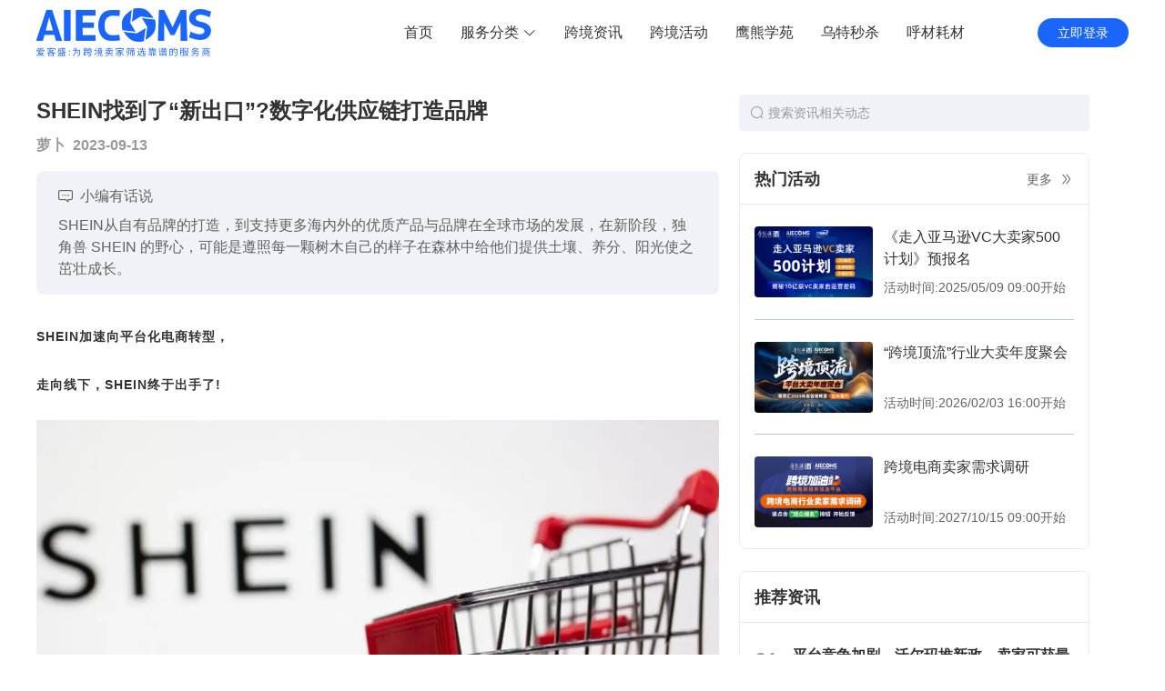

--- FILE ---
content_type: text/html; charset=utf-8
request_url: https://www.aiecoms.com/article/de6313fc-55f3-54ec-16f8-b60f9937dec5
body_size: 10990
content:
<!doctype html>
<html>
<head>
  <title>SHEIN找到了“新出口”?数字化供应链打造品牌-爱客盛AIECOMS</title><meta data-n-head="ssr" charset="utf-8"><meta data-n-head="ssr" name="viewport" content="width=device-width, initial-scale=1"><meta data-n-head="ssr" data-hid="mobile-agent" name="mobile-agent" content="format=html5; url=https://m.aiecoms.com/"><meta data-n-head="ssr" data-hid="description" name="description" content="SHEIN从自有品牌的打造，到支持更多海内外的优质产品与品牌在全球市场的发展，在新阶段，独角兽 SHEIN 的野心，可能是遵照每一颗树木自己的样子在森林中给他们提供土壤、养分、阳光使之茁壮成长。"><meta data-n-head="ssr" data-hid="keywords" name="keywords" content="SHEIN找到了“新出口”?数字化供应链打造品牌,亚马逊,卖家,跨境电商,SHEIN,,爱客盛,AIECOMS,跨境电商"><meta data-n-head="ssr" data-hid="og:title" property="og:title" content="SHEIN找到了“新出口”?数字化供应链打造品牌"><meta data-n-head="ssr" data-hid="og:type" property="og:type" content="article"><meta data-n-head="ssr" data-hid="og:image" property="og:image" content=""><meta data-n-head="ssr" data-hid="og:description" property="og:description" content="SHEIN从自有品牌的打造，到支持更多海内外的优质产品与品牌在全球市场的发展，在新阶段，独角兽 SHEIN 的野心，可能是遵照每一颗树木自己的样子在森林中给他们提供土壤、养分、阳光使之茁壮成长。"><link data-n-head="ssr" rel="icon" type="image/x-icon" href="/favicon.ico"><link data-n-head="ssr" rel="stylesheet" href="https://at.alicdn.com/t/c/font_2639096_zhhj1zjcpbq.css"><link data-n-head="ssr" rel="stylesheet" href="https://res-static1.aiecoms.com/js/libs/swiper/6.7.5/swiper-bundle.min.css"><script data-n-head="ssr" src="https://at.alicdn.com/t/c/font_2639096_zhhj1zjcpbq.js"></script><script data-n-head="ssr" src="https://hm.baidu.com/hm.js?02742941fee5409c1a506956a3fcebd1"></script><script data-n-head="ssr" src="https://res-static1.aiecoms.com/js/libs/swiper/6.7.5/swiper-bundle.min.js"></script><script data-n-head="ssr" src="https://res-static1.aiecoms.com/js/libs/vue-lazyload/1.3.4/vue-lazyload.min.js"></script><script data-n-head="ssr" src="https://res-static1.aiecoms.com/js/libs/lodash.js/4.17.15/lodash.min.js"></script><link rel="stylesheet" href="https://res-static1.aiecoms.com/aiecoms/pc/public/css/4.cd1093cb079267166cea.css"><link rel="stylesheet" href="https://res-static1.aiecoms.com/aiecoms/pc/public/css/2.27a2465a7d651d1a9aba.css"><link rel="stylesheet" href="https://res-static1.aiecoms.com/aiecoms/pc/public/css/0.c5c65ea9abe9e9b42741.css"><link rel="stylesheet" href="https://res-static1.aiecoms.com/aiecoms/pc/public/css/5.a27da0710a4581063534.css"><link rel="stylesheet" href="https://res-static1.aiecoms.com/aiecoms/pc/public/css/1.a2776ba090ee9dff967a.css"><link rel="stylesheet" href="https://res-static1.aiecoms.com/aiecoms/pc/public/css/6.6e94dd72f150f8f7c4e6.css"><link rel="stylesheet" href="https://res-static1.aiecoms.com/aiecoms/pc/public/css/3.282986c2a4a3a9ab78d7.css"><link rel="stylesheet" href="https://res-static1.aiecoms.com/aiecoms/pc/public/css/10.71c582838308495b4974.css">
  <script>var _hmt=_hmt||[];_hmt.push(["_setAutoPageview",!1])</script>
</head>
<body >
<div data-server-rendered="true" id="__nuxt"><!----><div id="__layout"><section data-fetch-key="data-v-0c37774b:0" class="el-container aiecoms__container is-vertical" data-v-0c37774b><header class="el-header aiecoms__header" style="height:60px;" data-v-0c37774b><div id="MyHeader" class="MyHeader" data-v-4b49d078 data-v-0c37774b><div class="w1200 header-main flex" data-v-4b49d078><a href="/" class="logo nuxt-link-active" data-v-4b49d078><i class="iconfont icon-logo" data-v-4b49d078></i></a> <div class="navbar flex" data-v-4b49d078><div class="nav-list flex" data-v-4b49d078><a href="/" class="nuxt-link-active nav-item flex" data-v-4b49d078><span data-v-4b49d078>首页</span></a> <div class="nav-item flex selected" data-v-4b49d078><span data-v-4b49d078>服务分类</span> <i class="el-icon-arrow-down" data-v-4b49d078></i> <div class="service-list" style="display:none;" data-v-0c689f1a data-v-0c689f1a data-v-4b49d078></div></div> </div> <div class="userInfo flex" data-v-4b49d078><a href="/login?redirect=%2Farticle%2Fde6313fc-55f3-54ec-16f8-b60f9937dec5" data-v-4b49d078><button class="login-btn" data-v-4b49d078>立即登录</button></a></div></div></div></div></header> <main class="el-main aiecoms__main" style="padding-top:72px;" data-v-0c37774b><div class="article-detail w1200" style="padding-bottom:32px;" data-v-355b786e data-v-0c37774b><div class="main" data-v-355b786e><!----> <div class="article-header" data-v-355b786e><h2 class="title ell3" data-v-355b786e>
        SHEIN找到了“新出口”?数字化供应链打造品牌
      </h2> <div class="info flex" data-v-355b786e><span class="author" data-v-355b786e>萝卜</span> <span class="time" data-v-355b786e>2023-09-13</span></div> <div class="message" data-v-355b786e><div class="message-title flex" data-v-355b786e><i class="iconfont icon-message" data-v-355b786e></i> <span data-v-355b786e>小编有话说</span></div> <div class="message-desc" data-v-355b786e>
          SHEIN从自有品牌的打造，到支持更多海内外的优质产品与品牌在全球市场的发展，在新阶段，独角兽 SHEIN 的野心，可能是遵照每一颗树木自己的样子在森林中给他们提供土壤、养分、阳光使之茁壮成长。
        </div></div></div> <div class="article-content" data-v-355b786e><section data-role="outer" class="article135" label="edit by 135editor"><section data-role="paragraph" class="_135editor"><p style="margin-bottom: 25px; line-height: 2em; text-align: justify;" align="justify"><strong><span style="letter-spacing: 1px;">SHEIN加速向平台化电商转型，</span></strong></p><p style="margin-bottom: 25px; line-height: 2em; text-align: justify;" align="justify"><strong><span style="letter-spacing: 1px;">走向线下，SHEIN终于出手了!</span></strong></p><p style="margin-bottom: 25px; line-height: 2em; text-align: center;" align="center"><strong><span style="letter-spacing: 1px;"><img data-src="https://ai-img.aiecoms.com/picture/2023-09-13/650190bddcbd8.png" style="vertical-align:inherit;" alt="1648818396-1.png" draggable="false" data-ratio="0.662962962962963" data-w="1080" /></span></strong></p><p style="margin-bottom: 25px; line-height: 2em; text-align: justify;" align="justify"><span style="letter-spacing: 1px;">从孤注一掷决心做品牌、自建供应链，到不断拓展边界做平台，从走出去到不断扎入全球本地化，再到扩大全球影响力，在百万跨境出海雄兵中，一路走来，SHEIN 
的产业赋能都在不断迭代。</span></p><p style="margin-bottom: 25px; line-height: 2em; text-align: justify;" align="justify"><span style="letter-spacing: 1px;">最近，SHEIN宣布将于9月8日-10日上午10点至下午6点，与先买后付服务商Klarna在墨尔本克里夫顿街市场开设线下快闪店。</span></p><p style="margin-bottom: 25px; line-height: 2em; text-align: justify;" align="justify"><span style="letter-spacing: 1px;">对SHEIN而言，开设快闪店是最好的招揽人气方式之一。</span></p><p style="margin-bottom: 25px; line-height: 2em; text-align: justify;" align="justify"><span style="letter-spacing: 1px;">该快闪店名为Styletopia，将展示适合各种性别和年龄的流行、价格实惠、尺码齐全的服装和配饰，并涵盖了美容、家居、电子产品、鞋子和宠物服装的最新产品系列。</span></p><p style="margin-bottom: 25px; line-height: 2em; text-align: justify;" align="justify"><span style="letter-spacing: 1px;">快闪店还将有DJ现场演奏，设有美容、照相、美甲、个性化手提包站等一站式快闪购物体验服务。</span></p><p style="margin-bottom: 25px; line-height: 2em; text-align: justify;" align="justify"><span style="letter-spacing: 1px;">除此之外，8月25日，SHEIN和美国品牌管理公司SPARC宣布达成战略伙伴关系，SHEIN将拥有SPARC三分之一股权，SPARC也将拥有SHEIN少量股份，形成相互持股的态势。</span></p><p style="margin-bottom: 25px; line-height: 2em; text-align: justify;" align="justify"><span style="letter-spacing: 1px;">这次战略合作，将助力SHEIN打开新战场。</span></p><p style="margin-bottom: 25px; line-height: 2em; text-align: justify;" align="justify"><span style="letter-spacing: 1px;">SPARC集团由美国零售地产商Simon Property集团和服装品牌管理公司Authentic Brands 
Group共同成立。自成立以来，SPARC收购了大量的服饰品牌，Forever 21、Brooks Brothers、Barneys New 
York、Reebok等。在全球拥有超4200家零售店以及店中店。</span></p><p style="margin-bottom: 25px; line-height: 2em; text-align: justify;" align="justify"><span style="letter-spacing: 1px;">其中快时尚品牌Forever 21和线下门店的布局，是SHEIN达成战略合作的主要目标。</span></p><p style="margin-bottom: 25px; line-height: 2em; text-align: justify;" align="justify"><span style="letter-spacing: 1px;">根据合作细节显示，SHEIN将获得Forever 21线上分销，并借助Forever21的零售网络，在门店开设店中店、允许客户线下退换货等。</span></p><p style="margin-bottom: 25px; line-height: 2em; text-align: justify;" align="justify"><span style="letter-spacing: 1px;">多年来，SHEIN 
都在聚焦服装供应链，强调对供应商赋能。在其自营品牌化路线下，除了要严加把控产品的标准、质量，也要重视供应商的粘性和稳定性。品牌路线与拿货模式，本质上就不是一个逻辑。后者相对模式更轻，平台也能轻松撬动千万供应商，前者做得更重更深入产业链。</span></p><p style="margin-bottom: 25px; line-height: 2em; text-align: justify;" align="justify"><span style="letter-spacing: 1px;">在 SHEIN 自有品牌积累的庞大流量、国际市场运营与品牌经验、以及全链路供应链能力的基础上，SHEIN 
发现自己的能力还可以用来做更多的事情，在多年前便开始逐渐引入更多第三方产品与品牌，一方面丰富平台的产品，同时也能帮助更多商家出海，一举两得。</span></p><p style="margin-bottom: 25px; line-height: 2em; text-align: justify;" align="justify"><span style="letter-spacing: 1px;">一直到 2023 年，SHEIN 平台化模式进一步迭代，目前已经形成自营品牌 + 平台双线发展的独特模式。而在平台模式下，SHEIN 也提供代运营 + 
自主运营的不同形式，SHEIN 要做的是根据商家自身的优势与特点因地制宜，提供出海 &quot; 菜单式 &quot; 选择。</span></p><p style="margin-bottom: 25px; line-height: 2em; text-align: justify;" align="justify"><span style="letter-spacing: 1px;">无论是代运营还是全托管模式，都非常考验商家对流量和爆款的精准抓捕。SHEIN 
其实一直在做产业柔性能力的基础设施建设。从自有品牌的打造，到支持更多海内外的优质产品与品牌在全球市场的发展，在新阶段，独角兽 SHEIN 
的野心，可能是遵照每一颗树木自己的样子在森林中给他们提供土壤、养分、阳光使之茁壮成长。</span></p><p><img  data-ratio="1.5727848101265822" data-w="632"/></p></section><section class="_135editor" data-role="paragraph"><p><br/></p></section></section><p><br/></p></div> <!----> <div class="el-image" style="display:none;" data-v-355b786e><div class="el-image__placeholder"></div><!----></div> <!----> <!----> <!----></div> <div class="aside" data-v-355b786e><div data-fetch-key="data-v-68be6fbe:0" class="ArticleAside" data-v-68be6fbe data-v-355b786e><div class="search flex" data-v-68be6fbe><i class="el-icon-search" data-v-68be6fbe></i> <input type="text" placeholder="搜索资讯相关动态" value="" data-v-68be6fbe></div> <div class="container" data-v-68be6fbe><div class="module" data-v-68be6fbe><div class="module-header flex" data-v-68be6fbe><h2 class="title" data-v-68be6fbe>热门活动</h2> <a href="https://activity.aiecoms.com" target="_blank" class="more flex" data-v-68be6fbe><span data-v-68be6fbe>更多</span> <i class="iconfont icon-fangxiangshuangyou" data-v-68be6fbe></i></a></div> <div class="module-content" data-v-68be6fbe><div class="activity-list" data-v-68be6fbe><a href="https://activity.aiecoms.com/activity/detail/v9YJz5" target="_blank" class="activity-item" data-v-68be6fbe><div class="banner" data-v-68be6fbe><div class="el-image" data-v-68be6fbe><div class="el-image__placeholder"></div><!----></div></div> <div class="info" data-v-68be6fbe><p class="title ell2" data-v-68be6fbe>《走入亚马逊VC大卖家500计划》预报名</p> <p class="time" data-v-68be6fbe>活动时间:2025/05/09 09:00开始</p></div></a><a href="https://activity.aiecoms.com/activity/detail/e92gd5" target="_blank" class="activity-item" data-v-68be6fbe><div class="banner" data-v-68be6fbe><div class="el-image" data-v-68be6fbe><div class="el-image__placeholder"></div><!----></div></div> <div class="info" data-v-68be6fbe><p class="title ell2" data-v-68be6fbe>“跨境顶流”行业大卖年度聚会</p> <p class="time" data-v-68be6fbe>活动时间:2026/02/03 16:00开始</p></div></a><a href="https://activity.aiecoms.com/activity/detail/D5EwP1" target="_blank" class="activity-item" data-v-68be6fbe><div class="banner" data-v-68be6fbe><div class="el-image" data-v-68be6fbe><div class="el-image__placeholder"></div><!----></div></div> <div class="info" data-v-68be6fbe><p class="title ell2" data-v-68be6fbe>跨境电商卖家需求调研</p> <p class="time" data-v-68be6fbe>活动时间:2027/10/15 09:00开始</p></div></a></div></div></div> <div class="module" data-v-68be6fbe><div class="module-header flex" data-v-68be6fbe><h2 class="title" data-v-68be6fbe>推荐资讯</h2></div> <div class="module-content" data-v-68be6fbe><div class="hotsearch-list" data-v-68be6fbe><a href="/article/4a484672-b3d0-de47-156b-ca9881191d88" class="hotsearch-item" data-v-68be6fbe><span class="hot-index" data-v-68be6fbe>01</span> <div class="hot-info" data-v-68be6fbe><h6 class="subtitle ell2" data-v-68be6fbe>
                平台竞争加剧，沃尔玛推新政，卖家可获最高75%费率减免
              </h6> <p class="flex" data-v-68be6fbe><span class="time" data-v-68be6fbe>2023-06-07</span> <span class="author" data-v-68be6fbe>萝卜</span></p></div></a><a href="/article/e820b4af-52d0-6e2b-09ba-064f157167e5" class="hotsearch-item" data-v-68be6fbe><span class="hot-index" data-v-68be6fbe>02</span> <div class="hot-info" data-v-68be6fbe><h6 class="subtitle ell2" data-v-68be6fbe>
                SHEIN半托管模式加速助力卖家全球化
              </h6> <p class="flex" data-v-68be6fbe><span class="time" data-v-68be6fbe>2024-11-19</span> <span class="author" data-v-68be6fbe>Shein</span></p></div></a><a href="/article/0a499d90-ddf3-b77a-48c3-749bccc913c7" class="hotsearch-item" data-v-68be6fbe><span class="hot-index" data-v-68be6fbe>03</span> <div class="hot-info" data-v-68be6fbe><h6 class="subtitle ell2" data-v-68be6fbe>
                继续封号！已经爆仓！新入口报秒杀，做合规连续BD，把握住销量10倍增长
              </h6> <p class="flex" data-v-68be6fbe><span class="time" data-v-68be6fbe>2024-06-19</span> <span class="author" data-v-68be6fbe>晓婵</span></p></div></a><a href="/article/2f002337-86c7-4515-faa5-b044f6100940" class="hotsearch-item" data-v-68be6fbe><span class="hot-index" data-v-68be6fbe>04</span> <div class="hot-info" data-v-68be6fbe><h6 class="subtitle ell2" data-v-68be6fbe>
                对蓝海产品竞争的理解
              </h6> <p class="flex" data-v-68be6fbe><span class="time" data-v-68be6fbe>2024-06-05</span> <span class="author" data-v-68be6fbe>lenry</span></p></div></a><a href="/article/0397e6eb-65b2-a9cf-b64d-fe114497ce64" class="hotsearch-item" data-v-68be6fbe><span class="hot-index" data-v-68be6fbe>05</span> <div class="hot-info" data-v-68be6fbe><h6 class="subtitle ell2" data-v-68be6fbe>
                亚马逊蓝海产品开发模型（深度拆解）
              </h6> <p class="flex" data-v-68be6fbe><span class="time" data-v-68be6fbe>2024-06-05</span> <span class="author" data-v-68be6fbe>lenry</span></p></div></a></div></div></div> <div class="module" data-v-68be6fbe><div class="module-header flex" data-v-68be6fbe><h2 class="title" data-v-68be6fbe>其他服务</h2></div> <div class="module-content" data-v-68be6fbe><div class="service-list" data-v-68be6fbe><a href="/icloud/mobile" target="_blank" class="service-item" data-v-68be6fbe><div class="banner" data-v-68be6fbe><img src="https://res-static1.aiecoms.com/aiecoms/pc/public/assets/images/article/service1.png?v=1763718805106" data-v-68be6fbe></div> <div class="info" data-v-68be6fbe><p class="title ell2" data-v-68be6fbe>云号管理系统跨境卖家好工具，不用SIM卡的手机号</p> <p class="desc ell1" data-v-68be6fbe>1部手机+云号管理系统=管理N个平台店铺</p></div></a><a href="/insurance" target="_blank" class="service-item" data-v-68be6fbe><div class="banner" data-v-68be6fbe><img src="https://res-static1.aiecoms.com/aiecoms/pc/public/assets/images/article/service2.png?v=1763718805106" data-v-68be6fbe></div> <div class="info" data-v-68be6fbe><p class="title ell2" data-v-68be6fbe>亚马逊平台商业保险，线上自助投保通道</p> <p class="desc ell1" data-v-68be6fbe>超实惠、官方认可、秒出单、安全便捷</p></div></a><a href="/qinquan" target="_blank" class="service-item" data-v-68be6fbe><div class="banner" data-v-68be6fbe><img src="https://res-static1.aiecoms.com/aiecoms/pc/public/assets/images/article/service3.png?v=1763718805106" data-v-68be6fbe></div> <div class="info" data-v-68be6fbe><p class="title ell2" data-v-68be6fbe>防侵权检测系统:图片检测/文本检测</p> <p class="desc ell1" data-v-68be6fbe>降低侵权风险,提高卖家店铺及Listing的安全性</p></div></a><a href="/ecs-home" target="_blank" class="service-item" data-v-68be6fbe><div class="banner" data-v-68be6fbe><img src="https://res-static1.aiecoms.com/aiecoms/pc/public/assets/images/article/service4.png?v=1763718805106" data-v-68be6fbe></div> <div class="info" data-v-68be6fbe><p class="title ell2" data-v-68be6fbe>云服务器-帮您快速扩增企业规模</p> <p class="desc ell1" data-v-68be6fbe>安全/稳定/弹性高性能服务器</p></div></a></div></div></div></div></div></div> <div class="MyDialog" data-v-355b786e><div class="el-dialog__wrapper" style="display:none;" data-v-355b786e><div role="dialog" aria-modal="true" aria-label="dialog" class="el-dialog" style="margin-top:15vh;width:433px;"><div class="el-dialog__header"><span class="el-dialog__title"></span><button type="button" aria-label="Close" class="el-dialog__headerbtn"><i class="el-dialog__close el-icon el-icon-close"></i></button></div><!----><!----></div></div></div> <div class="MyDialog" data-v-dc6354f8 data-v-355b786e><div class="el-dialog__wrapper" style="display:none;" data-v-dc6354f8><div role="dialog" aria-modal="true" aria-label="dialog" class="el-dialog" style="margin-top:15vh;width:750px;"><div class="el-dialog__header"><span class="el-dialog__title"></span><!----></div><!----><!----></div></div></div></div></main> <footer class="el-footer aiecoms__footer" style="height:60px;" data-v-0c37774b><div id="MyFooter" class="MyFooter" style="background-color:#161e33;" data-v-67a0ffe8 data-v-0c37774b><div class="footer w1200" data-v-67a0ffe8><div class="footer-content" data-v-67a0ffe8><div class="foot" data-v-67a0ffe8><div class="QR flex" data-v-67a0ffe8><div class="QR-box" data-v-67a0ffe8><img src="https://res-static1.aiecoms.com/aiecoms/pc/public/assets/images/common/QR1.png?v=1763718805106" data-v-67a0ffe8> <p data-v-67a0ffe8>体验爱客盛移动端</p></div> <div class="QR-box" data-v-67a0ffe8><img src="https://res-static1.aiecoms.com/aiecoms/pc/public/assets/images/common/QR2.png?v=1763718805106" data-v-67a0ffe8> <p data-v-67a0ffe8>关注鹰熊汇公众号</p></div></div></div> <ul class="row" data-v-67a0ffe8><li class="col" data-v-67a0ffe8><h4 class="col-title" data-v-67a0ffe8>热门服务</h4> <ul class="nav-list" data-v-67a0ffe8><li class="nav-item" data-v-67a0ffe8><a href="https://www.aiecoms.com/icloud/mobile" target="_blank" data-v-67a0ffe8>云号管理系统</a></li><li class="nav-item" data-v-67a0ffe8><a href="https://activity.aiecoms.com" target="_blank" data-v-67a0ffe8>活动中心</a></li><li class="nav-item" data-v-67a0ffe8><a href="https://www.aiecoms.com/jiayouzhan" target="_blank" data-v-67a0ffe8>跨境加油站</a></li></ul></li><li class="col" data-v-67a0ffe8><h4 class="col-title" data-v-67a0ffe8>商务合作</h4> <ul class="nav-list" data-v-67a0ffe8><span data-v-67a0ffe8><div role="tooltip" id="el-popover-3137" aria-hidden="true" class="el-popover el-popper" style="width:125px;display:none;"><!----><li class="kefu" data-v-67a0ffe8><img src="https://ai-img.aiecoms.com/mobile_icon/2023-02-23/63f73df38337f.png" data-v-67a0ffe8></li> </div><span class="el-popover__reference-wrapper"><li class="nav-item" data-v-67a0ffe8><a data-v-67a0ffe8>广告展会合作</a></li></span></span><span data-v-67a0ffe8><div role="tooltip" id="el-popover-8052" aria-hidden="true" class="el-popover el-popper" style="width:125px;display:none;"><!----><li class="kefu" data-v-67a0ffe8><img src="https://ai-img.aiecoms.com/mobile_icon/2023-02-23/63f73df38337f.png" data-v-67a0ffe8></li> </div><span class="el-popover__reference-wrapper"><li class="nav-item" data-v-67a0ffe8><a data-v-67a0ffe8>培训合作</a></li></span></span></ul></li><li class="col" data-v-67a0ffe8><h4 class="col-title" data-v-67a0ffe8>其他服务</h4> <ul class="nav-list" data-v-67a0ffe8><li class="nav-item" data-v-67a0ffe8><a href="https://www.aiecoms.com/hk_bank" target="_blank" data-v-67a0ffe8>香港账户</a></li><li class="nav-item" data-v-67a0ffe8><a href="https://www.aiecoms.com/amz3d" target="_blank" data-v-67a0ffe8>3D建模</a></li><li class="nav-item" data-v-67a0ffe8><a href="https://www.aiecoms.com/vision" target="_blank" data-v-67a0ffe8>跨境视觉设计</a></li></ul></li><li class="col" data-v-67a0ffe8><h4 class="col-title" data-v-67a0ffe8>关于我们</h4> <ul class="nav-list" data-v-67a0ffe8><li class="nav-item" data-v-67a0ffe8><a href="https://www.aiecoms.com/about" target="_blank" data-v-67a0ffe8>公司介绍</a></li><li class="nav-item" data-v-67a0ffe8><a href="https://www.aiecoms.com/about#company" target="_blank" data-v-67a0ffe8>我们文化</a></li><li class="nav-item" data-v-67a0ffe8><a href="https://www.aiecoms.com/about#team" target="_blank" data-v-67a0ffe8>团队展示</a></li><li class="nav-item" data-v-67a0ffe8><a href="https://www.aiecoms.com/about#add_us" target="_blank" data-v-67a0ffe8>加入我们</a></li><li class="nav-item" data-v-67a0ffe8><a href="https://www.aiecoms.com/help" target="_blank" data-v-67a0ffe8>帮助中心</a></li></ul></li><li class="col" data-v-67a0ffe8><h4 class="col-title" data-v-67a0ffe8>运营工具</h4> <ul class="nav-list" data-v-67a0ffe8><li class="nav-item" data-v-67a0ffe8><a href="https://www.aiecoms.com/woot" target="_blank" data-v-67a0ffe8>乌特秒杀</a></li><li class="nav-item" data-v-67a0ffe8><a href="https://www.aiecoms.com/shuaishou" target="_blank" data-v-67a0ffe8>跨境工具箱</a></li></ul></li></ul></div> <div class="footer-bottom" data-v-67a0ffe8><div class="friendlyLink" data-v-67a0ffe8><span data-v-67a0ffe8>友情链接：</span> </div> <div class="copyright" data-v-67a0ffe8><span data-v-67a0ffe8>CopyRight © 2015-2025 深圳市鹰熊汇科技有限公司版权所有</span> <a target="_blank" rel="nofollow" href="http://beian.miit.gov.cn/" data-v-67a0ffe8>粤ICP备14046359号</a> <a target="_blank" href="https://res-static1.aiecoms.com/yyzz.png" data-v-67a0ffe8>营业执照</a></div></div></div></div></footer></section></div></div><script>window.__NUXT__=(function(a,b,c,d,e,f,g,h,i,j,k,l,m,n,o,p,q,r,s,t,u,v,w,x,y,z,A,B,C,D,E,F){return {layout:"index",data:[{id:q,code:void 0,is_unofficial:a,info:{id:q,title:r,thumb:c,author:s,published_time:"2023-09-13",category_id:k,content:"\u003Csection data-role=\"outer\" class=\"article135\" label=\"edit by 135editor\"\u003E\u003Csection data-role=\"paragraph\" class=\"_135editor\"\u003E\u003Cp style=\"margin-bottom: 25px; line-height: 2em; text-align: justify;\" align=\"justify\"\u003E\u003Cstrong\u003E\u003Cspan style=\"letter-spacing: 1px;\"\u003ESHEIN加速向平台化电商转型，\u003C\u002Fspan\u003E\u003C\u002Fstrong\u003E\u003C\u002Fp\u003E\u003Cp style=\"margin-bottom: 25px; line-height: 2em; text-align: justify;\" align=\"justify\"\u003E\u003Cstrong\u003E\u003Cspan style=\"letter-spacing: 1px;\"\u003E走向线下，SHEIN终于出手了!\u003C\u002Fspan\u003E\u003C\u002Fstrong\u003E\u003C\u002Fp\u003E\u003Cp style=\"margin-bottom: 25px; line-height: 2em; text-align: center;\" align=\"center\"\u003E\u003Cstrong\u003E\u003Cspan style=\"letter-spacing: 1px;\"\u003E\u003Cimg data-src=\"https:\u002F\u002Fai-img.aiecoms.com\u002Fpicture\u002F2023-09-13\u002F650190bddcbd8.png\" style=\"vertical-align:inherit;\" alt=\"1648818396-1.png\" draggable=\"false\" data-ratio=\"0.662962962962963\" data-w=\"1080\" \u002F\u003E\u003C\u002Fspan\u003E\u003C\u002Fstrong\u003E\u003C\u002Fp\u003E\u003Cp style=\"margin-bottom: 25px; line-height: 2em; text-align: justify;\" align=\"justify\"\u003E\u003Cspan style=\"letter-spacing: 1px;\"\u003E从孤注一掷决心做品牌、自建供应链，到不断拓展边界做平台，从走出去到不断扎入全球本地化，再到扩大全球影响力，在百万跨境出海雄兵中，一路走来，SHEIN \r\n的产业赋能都在不断迭代。\u003C\u002Fspan\u003E\u003C\u002Fp\u003E\u003Cp style=\"margin-bottom: 25px; line-height: 2em; text-align: justify;\" align=\"justify\"\u003E\u003Cspan style=\"letter-spacing: 1px;\"\u003E最近，SHEIN宣布将于9月8日-10日上午10点至下午6点，与先买后付服务商Klarna在墨尔本克里夫顿街市场开设线下快闪店。\u003C\u002Fspan\u003E\u003C\u002Fp\u003E\u003Cp style=\"margin-bottom: 25px; line-height: 2em; text-align: justify;\" align=\"justify\"\u003E\u003Cspan style=\"letter-spacing: 1px;\"\u003E对SHEIN而言，开设快闪店是最好的招揽人气方式之一。\u003C\u002Fspan\u003E\u003C\u002Fp\u003E\u003Cp style=\"margin-bottom: 25px; line-height: 2em; text-align: justify;\" align=\"justify\"\u003E\u003Cspan style=\"letter-spacing: 1px;\"\u003E该快闪店名为Styletopia，将展示适合各种性别和年龄的流行、价格实惠、尺码齐全的服装和配饰，并涵盖了美容、家居、电子产品、鞋子和宠物服装的最新产品系列。\u003C\u002Fspan\u003E\u003C\u002Fp\u003E\u003Cp style=\"margin-bottom: 25px; line-height: 2em; text-align: justify;\" align=\"justify\"\u003E\u003Cspan style=\"letter-spacing: 1px;\"\u003E快闪店还将有DJ现场演奏，设有美容、照相、美甲、个性化手提包站等一站式快闪购物体验服务。\u003C\u002Fspan\u003E\u003C\u002Fp\u003E\u003Cp style=\"margin-bottom: 25px; line-height: 2em; text-align: justify;\" align=\"justify\"\u003E\u003Cspan style=\"letter-spacing: 1px;\"\u003E除此之外，8月25日，SHEIN和美国品牌管理公司SPARC宣布达成战略伙伴关系，SHEIN将拥有SPARC三分之一股权，SPARC也将拥有SHEIN少量股份，形成相互持股的态势。\u003C\u002Fspan\u003E\u003C\u002Fp\u003E\u003Cp style=\"margin-bottom: 25px; line-height: 2em; text-align: justify;\" align=\"justify\"\u003E\u003Cspan style=\"letter-spacing: 1px;\"\u003E这次战略合作，将助力SHEIN打开新战场。\u003C\u002Fspan\u003E\u003C\u002Fp\u003E\u003Cp style=\"margin-bottom: 25px; line-height: 2em; text-align: justify;\" align=\"justify\"\u003E\u003Cspan style=\"letter-spacing: 1px;\"\u003ESPARC集团由美国零售地产商Simon Property集团和服装品牌管理公司Authentic Brands \r\nGroup共同成立。自成立以来，SPARC收购了大量的服饰品牌，Forever 21、Brooks Brothers、Barneys New \r\nYork、Reebok等。在全球拥有超4200家零售店以及店中店。\u003C\u002Fspan\u003E\u003C\u002Fp\u003E\u003Cp style=\"margin-bottom: 25px; line-height: 2em; text-align: justify;\" align=\"justify\"\u003E\u003Cspan style=\"letter-spacing: 1px;\"\u003E其中快时尚品牌Forever 21和线下门店的布局，是SHEIN达成战略合作的主要目标。\u003C\u002Fspan\u003E\u003C\u002Fp\u003E\u003Cp style=\"margin-bottom: 25px; line-height: 2em; text-align: justify;\" align=\"justify\"\u003E\u003Cspan style=\"letter-spacing: 1px;\"\u003E根据合作细节显示，SHEIN将获得Forever 21线上分销，并借助Forever21的零售网络，在门店开设店中店、允许客户线下退换货等。\u003C\u002Fspan\u003E\u003C\u002Fp\u003E\u003Cp style=\"margin-bottom: 25px; line-height: 2em; text-align: justify;\" align=\"justify\"\u003E\u003Cspan style=\"letter-spacing: 1px;\"\u003E多年来，SHEIN \r\n都在聚焦服装供应链，强调对供应商赋能。在其自营品牌化路线下，除了要严加把控产品的标准、质量，也要重视供应商的粘性和稳定性。品牌路线与拿货模式，本质上就不是一个逻辑。后者相对模式更轻，平台也能轻松撬动千万供应商，前者做得更重更深入产业链。\u003C\u002Fspan\u003E\u003C\u002Fp\u003E\u003Cp style=\"margin-bottom: 25px; line-height: 2em; text-align: justify;\" align=\"justify\"\u003E\u003Cspan style=\"letter-spacing: 1px;\"\u003E在 SHEIN 自有品牌积累的庞大流量、国际市场运营与品牌经验、以及全链路供应链能力的基础上，SHEIN \r\n发现自己的能力还可以用来做更多的事情，在多年前便开始逐渐引入更多第三方产品与品牌，一方面丰富平台的产品，同时也能帮助更多商家出海，一举两得。\u003C\u002Fspan\u003E\u003C\u002Fp\u003E\u003Cp style=\"margin-bottom: 25px; line-height: 2em; text-align: justify;\" align=\"justify\"\u003E\u003Cspan style=\"letter-spacing: 1px;\"\u003E一直到 2023 年，SHEIN 平台化模式进一步迭代，目前已经形成自营品牌 + 平台双线发展的独特模式。而在平台模式下，SHEIN 也提供代运营 + \r\n自主运营的不同形式，SHEIN 要做的是根据商家自身的优势与特点因地制宜，提供出海 &quot; 菜单式 &quot; 选择。\u003C\u002Fspan\u003E\u003C\u002Fp\u003E\u003Cp style=\"margin-bottom: 25px; line-height: 2em; text-align: justify;\" align=\"justify\"\u003E\u003Cspan style=\"letter-spacing: 1px;\"\u003E无论是代运营还是全托管模式，都非常考验商家对流量和爆款的精准抓捕。SHEIN \r\n其实一直在做产业柔性能力的基础设施建设。从自有品牌的打造，到支持更多海内外的优质产品与品牌在全球市场的发展，在新阶段，独角兽 SHEIN \r\n的野心，可能是遵照每一颗树木自己的样子在森林中给他们提供土壤、养分、阳光使之茁壮成长。\u003C\u002Fspan\u003E\u003C\u002Fp\u003E\u003Cp\u003E\u003Cimg  data-ratio=\"1.5727848101265822\" data-w=\"632\"\u002F\u003E\u003C\u002Fp\u003E\u003C\u002Fsection\u003E\u003Csection class=\"_135editor\" data-role=\"paragraph\"\u003E\u003Cp\u003E\u003Cbr\u002F\u003E\u003C\u002Fp\u003E\u003C\u002Fsection\u003E\u003C\u002Fsection\u003E\u003Cp\u003E\u003Cbr\u002F\u003E\u003C\u002Fp\u003E",content_preview:"\u003Csection data-role=\"outer\" class=\"article135\" label=\"edit by 135editor\"\u003E\u003Csection data-role=\"paragraph\" class=\"_135editor\"\u003E\u003Cp style=\"margin-bottom: 25px; line-height: 2em; text-align: justify;\" align=\"justify\"\u003E\u003Cstrong\u003E\u003Cspan style=\"letter-spacing: 1px;\"\u003ESHEIN加速向平台化电商转型，\u003C\u002Fspan\u003E\u003C\u002Fstrong\u003E\u003C\u002Fp\u003E\u003Cp style=\"margin-bottom: 25px; line-height: 2em; text-align: justify;\" align=\"justify\"\u003E\u003Cstrong\u003E\u003Cspan style=\"letter-spacing: 1px;\"\u003E走向线下，SHEIN终于出手了!\u003C\u002Fspan\u003E\u003C\u002Fstrong\u003E\u003C\u002Fp\u003E\u003Cp style=\"margin-bottom: 25px; line-height: 2em; text-align: center;\" align=\"center\"\u003E\u003Cstrong\u003E\u003Cspan style=\"letter-spacing: 1px;\"\u003E\u003Cimg data-src=\"https:\u002F\u002Fai-img.aiecoms.com\u002Fpicture\u002F2023-09-13\u002F650190bddcbd8.png\" style=\"vertical-align:inherit;\" alt=\"1648818396-1.png\" draggable=\"false\" data-ratio=\"0.662962962962963\" data-w=\"1080\" \u002F\u003E\u003C\u002Fspan\u003E\u003C\u002Fstrong\u003E\u003C\u002Fp\u003E\u003Cp style=\"margin-bottom: 25px; line-height: 2em; text-align: justify;\" align=\"justify\"\u003E\u003Cspan style=\"letter-spacing: 1px;\"\u003E从孤注一掷决心做品牌、自建供应链，到不断拓展边界做平台，从走出去到不断扎入全球本地化，再到扩大全球影响力，在百万跨境出海雄兵中，一路走来，SHEIN \r\n的产业赋能都在不断迭代。\u003C\u002Fspan\u003E\u003C\u002Fp\u003E\u003Cp style=\"margin-bottom: 25px; line-height: 2em; text-align: justify;\" align=\"justify\"\u003E\u003Cspan style=\"letter-spacing: 1px;\"\u003E最近，SHEIN宣布将于9月8日-10日上午10点至下午6点，与先买后付服务商Klarna在墨尔本克里夫顿街市场开设线下快闪店。\u003C\u002Fspan\u003E\u003C\u002Fp\u003E\u003Cp style=\"margin-bottom: 25px; line-height: 2em; text-align: justify;\" align=\"justify\"\u003E\u003Cspan style=\"letter-spacing: 1px;\"\u003E对SHEIN而言，开设快闪店是最好的招揽人气方式之一。\u003C\u002Fspan\u003E\u003C\u002Fp\u003E\u003Cp style=\"margin-bottom: 25px; line-height: 2em; text-align: justify;\" align=\"justify\"\u003E\u003Cspan style=\"letter-spacing: 1px;\"\u003E该快闪店名为Styletopia，将展示适合各种性别和年龄的流行、价格实惠、尺码齐全的服装和配饰，并涵盖了美容、家居、电子产品、鞋子和宠物服装的最新产品系列。\u003C\u002Fspan\u003E\u003C\u002Fp\u003E\u003Cp style=\"margin-bottom: 25px; line-height: 2em; text-align: justify;\" align=\"justify\"\u003E\u003Cspan style=\"letter-spacing: 1px;\"\u003E快闪店还将有DJ现场演奏，设有美容、照相、美甲、个性化手提包站等一站式快闪购物体验服务。\u003C\u002Fspan\u003E\u003C\u002Fp\u003E\u003Cp style=\"margin-bottom: 25px; line-height: 2em; text-align: justify;\" align=\"justify\"\u003E\u003Cspan style=\"letter-spacing: 1px;\"\u003E除此之外，8月25日，SHEIN和美国品牌管理公司SPARC宣布达成战略伙伴关系，SHEIN将拥有SPARC三分之一股权，SPARC也将拥有SHEIN少量股份，形成相互持股的态势。\u003C\u002Fspan\u003E\u003C\u002Fp\u003E\u003Cp style=\"margin-bottom: 25px; line-height: 2em; text-align: justify;\" align=\"justify\"\u003E\u003Cspan style=\"letter-spacing: 1px;\"\u003E...\u003C\u002Fspan\u003E\u003C\u002Fp\u003E\u003C\u002Fsection\u003E\u003C\u002Fsection\u003E",browse_permission:b,allow_copy:a,browse_card:[],attachments:f,browse_percent:h,tags:["亚马逊","卖家","跨境电商","SHEIN",c],summary:t,user_id:a,price:a,hits:322,category:{id:k,name:"实时头条"}},canBrowse:u,title:r,desc:t,keyword:"亚马逊,卖家,跨境电商,SHEIN,",isVip:e,visible:e,visiblePayDialog:e,advertising:{params:{endpoint:"pc",webpage:"article_detail_page"},list:[]},previewList:[v,v],fixed:e}],fetch:{"data-v-0c37774b:0":{},"data-v-68be6fbe:0":{keyword:c,query:{page:b,page_size:20,shuffle:b,is_recommend:a,is_top:a},activityList:[{id:"v9YJz5",title:"《走入亚马逊VC大卖家500计划》预报名",banner:w,banner_mobile:w,pv:594,pv_on:b,start_time:"2025\u002F05\u002F09 09:00",end_time:"2026\u002F12\u002F31 18:30",booth_id:a,booth_on:a,tags:[],virtual_num:g,subscribe_qrcode:c,type:b,extra_time_check:a,extra_time_value:m,tagIndex:i,config:a,quota:500,signup_num:j,remain_quota:496,full_address:"亚马逊VC卖家公司",price_period:n,tag:i,is_end:e,member_permit:e,member_price_period:c,tagText:"进行中"},{id:"e92gd5",title:"“跨境顶流”行业大卖年度聚会",banner:x,banner_mobile:x,pv:824,pv_on:a,start_time:"2026\u002F02\u002F03 16:00",end_time:"2026\u002F02\u002F03 20:30",booth_id:a,booth_on:a,tags:[],virtual_num:36,subscribe_qrcode:c,type:b,extra_time_check:a,extra_time_value:m,tagIndex:d,config:a,quota:300,signup_num:k,remain_quota:289,full_address:"广东省深圳市龙岗区（酒店地址请按邀请函上为准）",price_period:n,tag:d,is_end:e,member_permit:e,member_price_period:c,tagText:y},{id:"D5EwP1",title:"跨境电商卖家需求调研",banner:z,banner_mobile:z,pv:426,pv_on:b,start_time:"2027\u002F10\u002F15 09:00",end_time:"2027\u002F10\u002F15 18:00",booth_id:a,booth_on:a,tags:[],virtual_num:a,subscribe_qrcode:c,type:b,extra_time_check:a,extra_time_value:m,tagIndex:d,config:a,quota:10000,signup_num:g,remain_quota:9995,full_address:"全中国",price_period:n,tag:d,is_end:e,member_permit:e,member_price_period:c,tagText:y}],informationList:[{id:"4a484672-b3d0-de47-156b-ca9881191d88",title:"平台竞争加剧，沃尔玛推新政，卖家可获最高75%费率减免",thumb:"https:\u002F\u002Fai-img.aiecoms.com\u002Fpicture\u002F2023-06-07\u002F64805d57ec414.png",category_id:18,author:s,is_top:b,is_recommend:a,published_time:A,tags:"[\"亚马逊\", \"卖家\", \"跨境电商\", \"沃尔玛\", \"\"]",summary:"针对新入驻的卖家，沃尔玛推出了优质卖家专项扶持计划，符合资格的订单可享受50%的费率减免，进一步减轻卖家的负担。",browse_permission:b,allow_copy:a,browse_percent:h,update_time:A,is_show:b,status:b,is_unofficial:a,sort:a,is_pay:e},{id:"e820b4af-52d0-6e2b-09ba-064f157167e5",title:B,thumb:"https:\u002F\u002Fai-img.aiecoms.com\u002Fpicture\u002F2024-11-19\u002F673c29864645f.png",category_id:k,author:"Shein",is_top:a,is_recommend:a,published_time:"2024-11-19",tags:"[\"Shein\", \"跨境电商\"]",summary:B,browse_permission:b,allow_copy:a,browse_percent:h,update_time:"2024-11-20",is_show:b,status:b,is_unofficial:a,sort:a,is_pay:e},{id:"0a499d90-ddf3-b77a-48c3-749bccc913c7",title:"继续封号！已经爆仓！新入口报秒杀，做合规连续BD，把握住销量10倍增长",thumb:"https:\u002F\u002Fai-img.aiecoms.com\u002Fpicture\u002F2024-06-19\u002F667235d633695.png",category_id:o,author:"晓婵",is_top:a,is_recommend:a,published_time:"2024-06-19",tags:"[\"亚马逊\", \"会员日\", \"秒杀\", \"报活动\", \"乌特秒杀\"]",summary:"2024年亚马逊会员日秒杀报名持续进行中！\r\n即将进入下半年旺季，卖家需提前锁定Amazon会员日秒杀，覆盖会员日黄金时段 ( 7-14天BD，12h LD), 把握住销量10倍增长，爆单的机会！\r\n没有会员日秒杀推荐？错过了会员日秒杀报名时间？",browse_permission:b,allow_copy:a,browse_percent:h,update_time:"2024-06-20",is_show:b,status:b,is_unofficial:a,sort:a,is_pay:e},{id:"2f002337-86c7-4515-faa5-b044f6100940",title:"对蓝海产品竞争的理解",thumb:"https:\u002F\u002Fai-img.aiecoms.com\u002Fpicture\u002F2024-06-05\u002F665fd9cf9b1cb.png",category_id:o,author:C,is_top:a,is_recommend:a,published_time:l,tags:"[\"亚马逊\", \"蓝海\", \"产品开发\"]",summary:"如果你是做亚马逊蓝海产品或非标品的中小卖家\r\n希望能找到适合公司能力结构和资源优势的业务模型\r\n希望能挖掘到产品背后解决用户需求的逻辑和溢价方式\r\n希望能不断迭代用户需求和产品方案......",browse_permission:b,allow_copy:a,browse_percent:h,update_time:l,is_show:b,status:b,is_unofficial:a,sort:a,is_pay:e},{id:"0397e6eb-65b2-a9cf-b64d-fe114497ce64",title:"亚马逊蓝海产品开发模型（深度拆解）",thumb:"https:\u002F\u002Fai-img.aiecoms.com\u002Fpicture\u002F2024-06-05\u002F665fca3b99554.jpg",category_id:o,author:C,is_top:a,is_recommend:a,published_time:l,tags:"[\"亚马逊\", \"产品开发\", \"蓝海\", \"深度解读\"]",summary:"蓝海产品是指为开拓蓝海市场而创建的产品或服务，它们通常具有独特的特点或功能，可以满足消费者未被满足的需求或创造全新的需求。比如解决某部分容易被忽略特定人群\u002F场景需求的产品、高门槛产品、定制类情感需求产品、升级改进产品、网络潮流单品",browse_permission:b,allow_copy:a,browse_percent:56,update_time:l,is_show:b,status:b,is_unofficial:a,sort:a,is_pay:e}],serviceList:[{title:"云号管理系统跨境卖家好工具，不用SIM卡的手机号",desc:"1部手机+云号管理系统=管理N个平台店铺",src:"https:\u002F\u002Fres-static1.aiecoms.com\u002Faiecoms\u002Fpc\u002Fpublic\u002Fassets\u002Fimages\u002Farticle\u002Fservice1.png?v=1763718805106",href:"\u002Ficloud\u002Fmobile",type:d},{title:"亚马逊平台商业保险，线上自助投保通道",desc:"超实惠、官方认可、秒出单、安全便捷",src:"https:\u002F\u002Fres-static1.aiecoms.com\u002Faiecoms\u002Fpc\u002Fpublic\u002Fassets\u002Fimages\u002Farticle\u002Fservice2.png?v=1763718805106",href:"\u002Finsurance",type:d},{title:"防侵权检测系统:图片检测\u002F文本检测",desc:"降低侵权风险,提高卖家店铺及Listing的安全性",src:"https:\u002F\u002Fres-static1.aiecoms.com\u002Faiecoms\u002Fpc\u002Fpublic\u002Fassets\u002Fimages\u002Farticle\u002Fservice3.png?v=1763718805106",href:"\u002Fqinquan",type:d},{title:"云服务器-帮您快速扩增企业规模",desc:"安全\u002F稳定\u002F弹性高性能服务器",src:"https:\u002F\u002Fres-static1.aiecoms.com\u002Faiecoms\u002Fpc\u002Fpublic\u002Fassets\u002Fimages\u002Farticle\u002Fservice4.png?v=1763718805106",href:"\u002Fecs-home",type:d}]}},error:f,state:{common:{configs:{web_site_title:D,web_site_logo:["https:\u002F\u002Fai-img.aiecoms.com\u002Fpicture\u002F2020-08-26\u002F5f4611988ece7.png","https:\u002F\u002Fai-img.aiecoms.com\u002Fpicture\u002F2020-08-26\u002F5f4611a257b5c.png"],web_site_description:"爱客盛AIECOMS是一家专注于跨境电商服务平台网站，拥有庞大的跨境电商平台资源，以雄厚技术实力和优质服务为后盾，为跨境电商卖家筛选靠谱的跨境电商服务商。",web_site_keyword:"跨境电商、跨境电商平台、跨境电商平台有哪些",web_site_copyright:"CopyRight © 2015-2025 深圳市鹰熊汇科技有限公司版权所有",web_site_icp:"粤ICP备14046359号",web_site_statistics:"\u003Cscript\u003E\r\nvar _hmt = _hmt || [];\r\n(function() {\r\n  var hm = document.createElement(\"script\");\r\n  hm.src = \"https:\u002F\u002Fhm.baidu.com\u002Fhm.js?02742941fee5409c1a506956a3fcebd1\";\r\n  var s = document.getElementsByTagName(\"script\")[0]; \r\n  s.parentNode.insertBefore(hm, s);\r\n})();\r\n\u003C\u002Fscript\u003E",web_site_subtitle:D,is_grey:"0",wap_website_logo:"https:\u002F\u002Fai-img.aiecoms.com\u002Fpicture\u002F2022-03-04\u002F6221c70d6c093.png",mpBarBackgroundColor:"#1A65FB",hot_telephone:"400-778-1618",mp_article_on:p,mp_search_tag:p,login_type:[{type:"Weixin",icon:"icon-weixindenglu",color:"#33b045"}],on:a,withdraw_rate:"0.4",withdraw_rate_off:p,product_share:{title:"耗材包材，就选呼材",image:"https:\u002F\u002Fres-static1.aiecoms.com\u002Fproduct-share.png",desc:c}},isGrey:e,captcha_sms_app_id:c,captcha_login_app_id:c,services:[{list:[{name:"云号管理系统",desc:"多店铺多账号信息统一管理",service_type:b,url:"https:\u002F\u002Fwww.aiecoms.com\u002Ficloud\u002Fmobile",type:b,icon:"https:\u002F\u002Fai-img.aiecoms.com\u002Fmobile_icon\u002F2023-02-23\u002F63f73d6c6696c.png",qr_code:c,show:a,sort:b},{name:"活动中心",desc:"赋能中国企业品牌出海走向全球",service_type:b,url:"https:\u002F\u002Factivity.aiecoms.com",type:b,icon:"https:\u002F\u002Fai-img.aiecoms.com\u002Fmobile_icon\u002F2023-02-23\u002F63f73d6c351c5.png",qr_code:c,show:a,sort:b},{name:"跨境加油站",desc:"跨境电商服务优选平台",service_type:b,url:"https:\u002F\u002Fwww.aiecoms.com\u002Fjiayouzhan",type:b,icon:"https:\u002F\u002Fai-img.aiecoms.com\u002Fmobile_icon\u002F2024-09-13\u002F66e39f61b0944.png",qr_code:c,show:a,sort:b}],service_name:"热门服务",service_type_id:b},{list:[{name:"广告展会合作",desc:"让您的品牌更好的曝光,更好的引流",service_type:d,url:f,type:d,icon:c,qr_code:E,show:a,sort:b},{name:"培训合作",desc:"助力提升跨境电商企业的经验效率",service_type:d,url:f,type:d,icon:c,qr_code:E,show:a,sort:b}],service_name:"商务合作",service_type_id:d},{list:[{name:"香港账户",desc:"跨境电商申请香港账户绿色通道",service_type:j,url:"https:\u002F\u002Fwww.aiecoms.com\u002Fhk_bank",type:b,icon:c,qr_code:c,show:a,sort:b},{name:"3D建模",desc:"成本最低、质量最高、服务最好",service_type:j,url:"https:\u002F\u002Fwww.aiecoms.com\u002Famz3d",type:b,icon:c,qr_code:c,show:a,sort:b},{name:"跨境视觉设计",desc:"一站式设计服务，累计设计量10000+",service_type:j,url:"https:\u002F\u002Fwww.aiecoms.com\u002Fvision",type:b,icon:c,qr_code:c,show:a,sort:b}],service_name:"其他服务",service_type_id:j},{list:[{name:"公司介绍",desc:c,service_type:g,url:"https:\u002F\u002Fwww.aiecoms.com\u002Fabout",type:b,icon:c,qr_code:c,show:d,sort:b},{name:"我们文化",desc:c,service_type:g,url:"https:\u002F\u002Fwww.aiecoms.com\u002Fabout#company",type:b,icon:c,qr_code:c,show:d,sort:b},{name:"团队展示",desc:c,service_type:g,url:"https:\u002F\u002Fwww.aiecoms.com\u002Fabout#team",type:b,icon:c,qr_code:c,show:d,sort:b},{name:"加入我们",desc:c,service_type:g,url:"https:\u002F\u002Fwww.aiecoms.com\u002Fabout#add_us",type:b,icon:c,qr_code:c,show:d,sort:b},{name:"帮助中心",desc:c,service_type:g,url:"https:\u002F\u002Fwww.aiecoms.com\u002Fhelp",type:b,icon:c,qr_code:c,show:d,sort:b}],service_name:"关于我们",service_type_id:g},{list:[{name:"乌特秒杀",desc:"亚马逊官方站内推广渠道，合规安全",service_type:i,url:"https:\u002F\u002Fwww.aiecoms.com\u002Fwoot",type:b,icon:c,qr_code:c,show:a,sort:b},{name:"跨境工具箱",desc:"一站式跨境工具，助力产品合规",service_type:i,url:"https:\u002F\u002Fwww.aiecoms.com\u002Fshuaishou",type:b,icon:c,qr_code:c,show:a,sort:b}],service_name:"运营工具",service_type_id:i}],friendsLinks:[],frontNavList:[]},message:{noReadTotal:a},user:{token:f,user:f,companyAuth:a,cardAuth:a,alliance:f,service:f,newprovider:f},storage:{}},serverRendered:u,routePath:"\u002Farticle\u002Fde6313fc-55f3-54ec-16f8-b60f9937dec5",config:{_app:{basePath:F,assetsPath:F,cdnURL:"https:\u002F\u002Fres-static1.aiecoms.com\u002Faiecoms\u002Fpc\u002Fpublic\u002F"}}}}(0,1,"",2,false,null,5,100,3,4,11,"2024-06-05","待定","0.00",15,"1","de6313fc-55f3-54ec-16f8-b60f9937dec5","SHEIN找到了“新出口”?数字化供应链打造品牌","萝卜","SHEIN从自有品牌的打造，到支持更多海内外的优质产品与品牌在全球市场的发展，在新阶段，独角兽 SHEIN 的野心，可能是遵照每一颗树木自己的样子在森林中给他们提供土壤、养分、阳光使之茁壮成长。",true,"https:\u002F\u002Fai-img.aiecoms.com\u002Fpicture\u002F2023-09-13\u002F650190bddcbd8.png","https:\u002F\u002Fai-img.aiecoms.com\u002Fcommodity\u002F2025-05-09\u002F681dcbdbcc2df.jpg","https:\u002F\u002Fai-img.aiecoms.com\u002Fpicture\u002F2026-01-07\u002F695e34fc19a2d.jpg","火热报名","https:\u002F\u002Fai-img.aiecoms.com\u002Fmarket_operation\u002F2024-10-12\u002F670a158cde3aa.png","2023-06-07","SHEIN半托管模式加速助力卖家全球化","lenry","AIECOMS","https:\u002F\u002Fai-img.aiecoms.com\u002Fmobile_icon\u002F2023-02-23\u002F63f73df38337f.png","\u002F"));</script><script src="https://res-static1.aiecoms.com/aiecoms/pc/public/js/111.238eba8fbb7973d9b38d.js" defer></script><script src="https://res-static1.aiecoms.com/aiecoms/pc/public/js/16.75a2eb8c32df153e7dc5.js" defer></script><script src="https://res-static1.aiecoms.com/aiecoms/pc/public/js/17.8cb3837462cde092c6d4.js" defer></script><script src="https://res-static1.aiecoms.com/aiecoms/pc/public/js/4.f514b5058ca06948fd17.js" defer></script><script src="https://res-static1.aiecoms.com/aiecoms/pc/public/js/2.07306534398a4aaede39.js" defer></script><script src="https://res-static1.aiecoms.com/aiecoms/pc/public/js/0.238426f7776bf8d0340f.js" defer></script><script src="https://res-static1.aiecoms.com/aiecoms/pc/public/js/5.85e7680c836aad498f35.js" defer></script><script src="https://res-static1.aiecoms.com/aiecoms/pc/public/js/1.ae3babaa0fe52b068880.js" defer></script><script src="https://res-static1.aiecoms.com/aiecoms/pc/public/js/6.a228e26aede2c5359ea2.js" defer></script><script src="https://res-static1.aiecoms.com/aiecoms/pc/public/js/3.e5ad5c3db08f48817784.js" defer></script><script src="https://res-static1.aiecoms.com/aiecoms/pc/public/js/10.41272885608c4db0cc63.js" defer></script><script src="https://res-static1.aiecoms.com/aiecoms/pc/public/js/11.aa1dba4a28176ad56d6d.js" defer></script><script src="https://res-static1.aiecoms.com/aiecoms/pc/public/js/15.923cab2689c54e7464ad.js" defer></script><script src="https://res-static1.aiecoms.com/aiecoms/pc/public/js/13.afc6734278b976a4b5d7.js" defer></script><script src="https://res-static1.aiecoms.com/aiecoms/pc/public/js/14.22075ce2b707bcdf6477.js" defer></script><script src="https://res-static1.aiecoms.com/aiecoms/pc/public/js/12.6b48d8c77381533ed2b1.js" defer></script>
</body>
</html>



--- FILE ---
content_type: text/css
request_url: https://res-static1.aiecoms.com/aiecoms/pc/public/css/2.27a2465a7d651d1a9aba.css
body_size: 8797
content:
.LoginHeader[data-v-36102a3a]{width:100%;height:72px;background-color:#fff}.LoginHeader .logo[data-v-36102a3a]{margin-left:18%;font-size:0}.LoginHeader .logo .icon-logo[data-v-36102a3a]{font-size:55px;color:#1a65fb}.LoginFooter[data-v-61e86f80]{width:100%;flex-direction:column}.LoginFooter p[data-v-61e86f80]{color:#999;line-height:20px}.LoginFooter p.desc[data-v-61e86f80]{position:relative;margin-bottom:12px}.LoginFooter p.desc[data-v-61e86f80]:after,.LoginFooter p.desc[data-v-61e86f80]:before{content:"";position:absolute;top:50%;transform:translateY(-50%);width:26px;height:2px;background-color:#999}.LoginFooter p.desc[data-v-61e86f80]:before{left:-35px}.LoginFooter p.desc[data-v-61e86f80]:after{right:-35px}.LoginFooter p .dot[data-v-61e86f80]{width:4px;height:4px;border-radius:50%;background:#999;margin:0 4px}.LoginFooter p .line[data-v-61e86f80]{width:1px;height:12px;background-color:#e9e9e9;margin:0 8px}.LoginFooter .copyright a+a[data-v-61e86f80]{position:relative;margin-left:16px}.LoginFooter .copyright a+a[data-v-61e86f80]:before{content:"";position:absolute;top:50%;transform:translateY(-50%);left:-8px;height:10px;width:1px;background-color:#999}.SelectionHeader .container[data-v-36b014da]{height:100%;display:flex;align-items:center;justify-content:space-between}.SelectionHeader .shortcut[data-v-36b014da]{height:36px;background-color:#101d30}.SelectionHeader .shortcut .col[data-v-36b014da]{display:flex;align-items:center}.SelectionHeader .shortcut .col .btn[data-v-36b014da]{padding:0 10px;font-size:14px;color:hsla(0,0%,100%,.7);line-height:20px;cursor:pointer;-webkit-user-select:none;-moz-user-select:none;-ms-user-select:none;user-select:none}.SelectionHeader .shortcut .col .btn[data-v-36b014da]:first-child{padding-left:0}.SelectionHeader .shortcut .col .btn[data-v-36b014da]:last-child{padding-right:0}.SelectionHeader .shortcut .col .btn+.btn[data-v-36b014da]{position:relative}.SelectionHeader .shortcut .col .btn+.btn[data-v-36b014da]:before{content:"";position:absolute;top:50%;left:0;transform:translateY(-50%);height:12px;width:1px;background-color:hsla(0,0%,100%,.4)}.SelectionHeader .container[data-v-561c14a9]{height:100%;display:flex;align-items:center;justify-content:space-between}.SelectionHeader .shortcut[data-v-561c14a9]{height:36px;background-color:#101d30}.SelectionHeader .shortcut .col[data-v-561c14a9]{display:flex;align-items:center}.SelectionHeader .shortcut .col .btn[data-v-561c14a9]{padding:0 10px;font-size:14px;color:hsla(0,0%,100%,.7);line-height:20px;cursor:pointer;-webkit-user-select:none;-moz-user-select:none;-ms-user-select:none;user-select:none}.SelectionHeader .shortcut .col .btn[data-v-561c14a9]:first-child{padding-left:0}.SelectionHeader .shortcut .col .btn[data-v-561c14a9]:last-child{padding-right:0}.SelectionHeader .shortcut .col .btn+.btn[data-v-561c14a9]{position:relative}.SelectionHeader .shortcut .col .btn+.btn[data-v-561c14a9]:before{content:"";position:absolute;top:50%;left:0;transform:translateY(-50%);height:12px;width:1px;background-color:hsla(0,0%,100%,.4)}.MyDialog .Dialog .Dialog-main[data-v-5e7e35b5]{padding:0 24px 24px}.HwVideoPlayer[data-v-5edf4e8e]{width:100%;height:100%}.MyDialog .Dialog .Dialog-footer[data-v-70941c9a]{justify-content:center;padding:34px 24px}.MyDialog .Dialog .Dialog-footer .btn[data-v-70941c9a]{width:200px}[data-v-70941c9a] .el-form .el-form-item{margin-bottom:16px}[data-v-70941c9a] .el-form .el-form-item:last-child{margin-bottom:0}[data-v-70941c9a] .el-form .el-form-item__label{padding-bottom:8px;line-height:20px}[data-v-70941c9a] .el-form .el-cascader{width:100%}.Dialog-main[data-v-52f3574f]{display:flex;flex-direction:column;align-items:center;padding:50px 0!important}.Dialog-main img[data-v-52f3574f]{width:80px}.Dialog-main h5[data-v-52f3574f]{margin:16px 0 10px;font-size:20px;color:#333;line-height:28px}.Dialog-main p[data-v-52f3574f]{margin-bottom:36px;font-size:16px;color:#999;line-height:22px}.Dialog-main button[data-v-52f3574f]{width:200px}.MyDialog .Dialog .Dialog-main[data-v-2eac76da]{padding-top:10px}.MyDialog .Dialog .Dialog-footer[data-v-2eac76da]{padding-bottom:24px}.MyProviderItem[data-v-485ca966]{cursor:pointer;width:384px;height:449px;border-radius:6px;overflow:hidden;background-color:#fff;margin-bottom:24px;transition:all .3s linear}.MyProviderItem .img-wrapper[data-v-485ca966]{width:100%;height:215px}.MyProviderItem .img-wrapper img[data-v-485ca966]{width:100%;height:100%;transition:all .3s linear}.MyProviderItem .content-wrapper[data-v-485ca966]{padding:24px 30px}.MyProviderItem .content-wrapper .title[data-v-485ca966]{font-size:20px;font-weight:800;line-height:28px;color:#484848}.MyProviderItem .content-wrapper .line[data-v-485ca966]{width:29px;height:3px;background-color:#e9e9e9;border-radius:25px;margin-top:7px;margin-bottom:19px}.MyProviderItem .content-wrapper .line-blue[data-v-485ca966]{width:0;height:3px;background-color:#1a65fb;transition:all .3s linear}.MyProviderItem .content-wrapper .desc[data-v-485ca966]{font-size:14px;font-weight:500;line-height:21px;color:#666;text-overflow:-o-ellipsis-lastline;overflow:hidden;text-overflow:ellipsis;display:-webkit-box;-webkit-line-clamp:2;line-clamp:2;-webkit-box-orient:vertical}.MyProviderItem .content-wrapper .tags[data-v-485ca966]{display:flex;flex-wrap:wrap;margin-top:20px;height:70px;overflow:hidden}.MyProviderItem .content-wrapper .tags .tag[data-v-485ca966]{padding:5px 10px;font-size:14px;font-weight:400;line-height:20px;min-width:78px;color:#666;background:#e9e9e9;border-radius:2px;margin:0 14px 10px 0;height:-webkit-max-content;height:-moz-max-content;height:max-content;text-align:center}.MyProviderItem[data-v-485ca966]:hover{transform:translateY(-10px);box-shadow:8px 8px 10px 0 hsla(0,0%,60%,.1)}.MyProviderItem:hover .content-wrapper .line-blue[data-v-485ca966]{width:29px}.MyPlatformItem[data-v-6273f31c]{cursor:pointer;height:227px;border-radius:6px;overflow:hidden;background-color:#fff;margin-bottom:24px;transition:all .3s linear;display:flex;align-items:center;position:relative}.MyPlatformItem .label[data-v-6273f31c]{position:absolute;top:-28px;left:-28px;width:110px;height:110px}.MyPlatformItem .label .label-wrapper[data-v-6273f31c]{width:100%;height:100%;position:relative}.MyPlatformItem .label .label-wrapper .label-text[data-v-6273f31c]{height:32px;width:100%;font-size:14px;font-weight:400;line-height:21px;color:#fff;background:linear-gradient(138deg,#ff9246,#ff522b);display:flex;align-items:center;justify-content:center;position:absolute;top:50%;transform:translateY(-50%) rotate(-45deg)}.MyPlatformItem .img-wrapper[data-v-6273f31c]{height:100%;width:227px}.MyPlatformItem .img-wrapper img[data-v-6273f31c]{width:100%;height:100%;transition:all .3s linear}.MyPlatformItem .content-wrapper[data-v-6273f31c]{flex:1;width:0;padding:16px 24px}.MyPlatformItem .content-wrapper .title[data-v-6273f31c]{font-size:20px;font-weight:800;line-height:28px;color:#484848}.MyPlatformItem .content-wrapper .line[data-v-6273f31c]{width:29px;height:3px;background-color:#e9e9e9;border-radius:25px;margin-top:7px;margin-bottom:12px}.MyPlatformItem .content-wrapper .line-blue[data-v-6273f31c]{width:0;height:3px;background-color:#1a65fb;transition:all .3s linear}.MyPlatformItem .content-wrapper .desc[data-v-6273f31c]{font-size:14px;font-weight:500;line-height:21px;color:#666;text-overflow:-o-ellipsis-lastline;overflow:hidden;text-overflow:ellipsis;display:-webkit-box;-webkit-line-clamp:2;line-clamp:2;-webkit-box-orient:vertical}.MyPlatformItem .content-wrapper .tags[data-v-6273f31c]{display:flex;flex-wrap:wrap;margin-top:12px;height:30px;overflow:hidden}.MyPlatformItem .content-wrapper .tags .tag[data-v-6273f31c]{padding:5px 10px;font-size:14px;font-weight:400;line-height:20px;min-width:78px;color:#666;background:#e9e9e9;border-radius:2px;margin:0 14px 10px 0;height:-webkit-max-content;height:-moz-max-content;height:max-content;text-align:center;white-space:nowrap;overflow:hidden;text-overflow:ellipsis}.MyPlatformItem .content-wrapper .el-button[data-v-6273f31c]{margin-top:26px;width:118px;height:40px;border-radius:2px;font-size:16px;font-weight:400;color:#fff}.MyPlatformItem[data-v-6273f31c]:hover{transform:translateY(-10px);box-shadow:8px 8px 10px 0 hsla(0,0%,60%,.1)}.MyPlatformItem:hover .content-wrapper .line-blue[data-v-6273f31c]{width:29px}.left-contaner .carousel .arrow[data-v-1cad1e1c],.left-contaner .carousel .picture-container .picture-item[data-v-1cad1e1c],.left-contaner .middle-img[data-v-1cad1e1c]{display:flex;justify-content:center;align-items:center;flex-direction:row}.left-contaner .carousel .arrow[data-v-1cad1e1c],.left-contaner .middle-img .video-button[data-v-1cad1e1c]{-webkit-user-select:none;-moz-user-select:none;-ms-user-select:none;user-select:none;cursor:pointer}.magnify[data-v-1cad1e1c]{position:relative}.left-contaner[data-v-1cad1e1c]{width:100%;height:100%;display:flex;justify-content:space-between}.left-contaner .carousel[data-v-1cad1e1c]{display:flex;flex-direction:column;position:relative}.left-contaner .carousel .btn-arrow[data-v-1cad1e1c]{width:100%;height:15px;display:none;align-items:center;justify-content:center;color:#fff;background-color:rgba(0,0,0,.3);position:absolute;cursor:pointer;z-index:10}.left-contaner .carousel .btn-arrow.disabled[data-v-1cad1e1c]{background-color:hsla(0,0%,60%,.3);cursor:not-allowed}.left-contaner .carousel .btn-arrow.top[data-v-1cad1e1c]{top:0}.left-contaner .carousel .btn-arrow.bottom[data-v-1cad1e1c]{bottom:0}.left-contaner .carousel:hover .btn-arrow[data-v-1cad1e1c]{display:flex}.left-contaner .carousel .show-box[data-v-1cad1e1c]{flex:1;overflow:hidden;position:relative}.left-contaner .carousel .show-box ul[data-v-1cad1e1c]{margin:0;padding:0}.left-contaner .carousel .arrow[data-v-1cad1e1c]{font-size:14px}.left-contaner .carousel .picture-container[data-v-1cad1e1c]{position:absolute;overflow:hidden;top:0}.left-contaner .carousel .picture-container .picture-item[data-v-1cad1e1c]{float:left;box-sizing:border-box;list-style:none;border:2px solid #fff;margin-bottom:16px}.left-contaner .carousel .picture-container .picture-item img[data-v-1cad1e1c]{border-radius:4px}.left-contaner .carousel .picture-container .picture-item[data-v-1cad1e1c]:last-child{margin-bottom:0}.left-contaner .carousel .picture-container .picture-item.selected[data-v-1cad1e1c]{border-color:#1a65fb}.left-contaner .middle-img[data-v-1cad1e1c]{width:450px;height:338px;border-radius:4px;overflow:hidden}.left-contaner .middle-img img[data-v-1cad1e1c]{border-radius:4px}.left-contaner .middle-img.video-bg[data-v-1cad1e1c]{border-color:#fff}.left-contaner .middle-img .video-box[data-v-1cad1e1c]{width:100%;text-align:center;z-index:1}.left-contaner .middle-img .video-button[data-v-1cad1e1c]{font-size:38px;color:#909399;position:absolute;z-index:2}.left-contaner .middle-img .video-button.play[data-v-1cad1e1c]{bottom:10px;left:10px}.left-contaner .middle-img .video-button.stop[data-v-1cad1e1c]{top:10px;right:10px}.left-contaner .shade[data-v-1cad1e1c]{cursor:move;background-color:rgba(64,158,255,.3);position:absolute}.left-contaner .shade.video-play[data-v-1cad1e1c]{cursor:auto;background-color:transparent}.right-contanier[data-v-1cad1e1c]{overflow:hidden;background:#fff;margin-left:-1px;z-index:10;top:0}.right-contanier .big-img[data-v-1cad1e1c],.right-contanier[data-v-1cad1e1c]{position:absolute}.OperateWrapper[data-v-06fccc66]{width:100%;justify-content:space-between;padding:0 30px;margin-bottom:40px}.OperateWrapper[data-v-06fccc66],.OperateWrapper[data-v-06fccc66] .el-checkbox{display:flex;align-items:center}.OperateWrapper[data-v-06fccc66] .el-checkbox .el-checkbox__label{color:#333!important}.OperateWrapper p[data-v-06fccc66]{font-size:14px;color:#333;line-height:18px;cursor:pointer;-webkit-user-select:none;-moz-user-select:none;-ms-user-select:none;user-select:none}.wx-login[data-v-d3eea64a]{margin-top:40px;display:flex;flex-direction:column;align-items:center}.wx-login .title[data-v-d3eea64a]{font-size:20px;color:#333;line-height:24px}.wx-login .qrcode[data-v-d3eea64a]{margin:15px 0 12px}.wx-login .tip[data-v-d3eea64a]{font-size:14px;color:#626262;line-height:20px}.wechat-qr-code-box[data-v-b7a737cc]{position:relative;border:1px solid #e9e9e9}.wechat-qr-code-box .mask[data-v-b7a737cc],.wechat-qr-code-box .qrcode[data-v-b7a737cc]{width:100%;height:100%}.wechat-qr-code-box .mask[data-v-b7a737cc]{position:absolute;top:0;left:0;display:flex;flex-direction:column;align-items:center;justify-content:center;background-color:hsla(0,0%,100%,.8)}.wechat-qr-code-box .mask h3[data-v-b7a737cc]{font-size:18px;line-height:24px}.wechat-qr-code-box .mask button[data-v-b7a737cc]{margin-top:15px}.wechat-login[data-v-52c25a7a]{display:flex;flex-direction:column;align-items:center;padding-top:65px}.wechat-login>div[data-v-52c25a7a]{width:100%}.wechat-login .head[data-v-52c25a7a]{display:flex;justify-content:center;margin-bottom:14px;line-height:24px}.wechat-login .head h2[data-v-52c25a7a]{font-size:20px}.wechat-login .head .status i[data-v-52c25a7a]{margin-right:10px;font-size:24px;color:#4db803}.wechat-login .content[data-v-52c25a7a]{display:flex;flex-direction:column;align-items:center}.wechat-login .content .tips[data-v-52c25a7a]{margin-top:14px;font-size:14px;color:#626262;line-height:20px}.reset-password[data-v-0d5fb369]{width:100%;height:100%;display:flex;flex-direction:column;align-items:center;justify-content:center}.reset-password .title[data-v-0d5fb369]{font-size:20px;color:#333;line-height:24px;margin-bottom:50px}.wechat-subscribe[data-v-739592ac]{display:flex;flex-direction:column;align-items:center;justify-content:center;width:100%;height:100%}.wechat-subscribe>div[data-v-739592ac]{width:100%}.wechat-subscribe .head[data-v-739592ac]{display:flex;justify-content:center;margin-bottom:14px;line-height:32px}.wechat-subscribe .head h2[data-v-739592ac]{font-size:28px}.wechat-subscribe .head .status i[data-v-739592ac]{margin-right:10px;font-size:28px;color:#4db803}.wechat-subscribe .head .status h3[data-v-739592ac]{font-size:20px}.wechat-subscribe .content[data-v-739592ac]{display:flex;flex-direction:column;align-items:center}.wechat-subscribe .content .tips[data-v-739592ac]{margin-top:14px}.wechat-subscribe .content .tips svg[data-v-739592ac]{width:18px;height:18px;margin-right:6px}.wechat-subscribe .content .tips span[data-v-739592ac]{font-size:14px;color:#1a65fb;line-height:18px;font-weight:700}.wechat-subscribe .foot[data-v-739592ac]{margin-top:20px}.wechat-subscribe .foot .row[data-v-739592ac]{background-color:#f7faff;height:60px;padding:0 16px}.wechat-subscribe .foot .row+.row[data-v-739592ac]{margin-top:6px}.wechat-subscribe .foot .row img[data-v-739592ac]{width:29px;height:25px;margin-right:10px}.wechat-subscribe .foot .row p[data-v-739592ac]{flex:1;width:0;font-size:14px;color:#333;line-height:20px}.ScrmHeader[data-v-93562f2a]{margin-bottom:24px}.ScrmHeader .container[data-v-93562f2a]{height:100%;display:flex;align-items:center;justify-content:space-between}.ScrmHeader .shortcut[data-v-93562f2a]{height:36px;background-color:#101d30}.ScrmHeader .shortcut .col[data-v-93562f2a]{display:flex;align-items:center}.ScrmHeader .shortcut .col .btn[data-v-93562f2a]{padding:0 10px;font-size:14px;color:hsla(0,0%,100%,.7);line-height:20px;cursor:pointer;-webkit-user-select:none;-moz-user-select:none;-ms-user-select:none;user-select:none}.ScrmHeader .shortcut .col .btn[data-v-93562f2a]:first-child{padding-left:0}.ScrmHeader .shortcut .col .btn[data-v-93562f2a]:last-child{padding-right:0}.ScrmHeader .shortcut .col .btn+.btn[data-v-93562f2a]{position:relative}.ScrmHeader .shortcut .col .btn+.btn[data-v-93562f2a]:before{content:"";position:absolute;top:50%;left:0;transform:translateY(-50%);height:12px;width:1px;background-color:hsla(0,0%,100%,.4)}.MyDialog .Dialog .Dialog-header[data-v-b77c657e]{justify-content:flex-end}.MyDialog .Dialog .Dialog-header h2[data-v-b77c657e]{margin-right:135px}.MyDialog .Dialog .Dialog-main[data-v-b77c657e]{padding:50px 0 70px}.BtnWrapper .btn[data-v-b77c657e]{width:180px;height:40px;font-size:16px;border-radius:2px}.Dialog-main[data-v-7719a2be]{padding:28px 24px!important}.el-dialog__wrapper{display:flex;justify-content:center;align-items:center}.el-dialog__wrapper .el-dialog.spwd{border-radius:4px;margin:0!important}.el-dialog__wrapper .el-dialog.spwd .el-dialog__body,.el-dialog__wrapper .el-dialog.spwd .el-dialog__header{padding:0}.Dialog{overflow:hidden}.Dialog .Dialog-header{display:flex;justify-content:space-between;align-items:center;height:60px;padding:0 24px;border-radius:4px 4px 0 0}.Dialog .Dialog-header .Dialog-title{font-size:18px;color:#333}.Dialog .Dialog-header .Dialog-close{font-size:20px;color:silver;font-weight:700;cursor:pointer}.Dialog .Dialog-header .Dialog-close:hover{color:#1a65fb}.Dialog .Dialog-main{padding:0 24px}.Dialog .Dialog-footer{display:flex;justify-content:flex-end;padding:15px 24px;border-radius:0 0 4px 4px}.Dialog .Dialog-footer .el-button{min-width:88px;height:40px}.Dialog .Dialog-footer .el-button+.el-button{margin-left:16px}.Dialog-main{padding:28px 24px!important}.Dialog-main .dialog-form-group{margin-bottom:15px;padding-left:90px}.Dialog-main .dialog-form-group:last-child{margin-bottom:0}.Dialog-main .dialog-form-group .dialog-form-label{font-size:16px;line-height:40px;color:#19283f;width:110px}.Dialog-main .dialog-form-group .dialog-form-input{width:240px}.MyDialog[data-v-2a3d4a61] .el-dialog{background-color:transparent}.MyDialog .Dialog[data-v-2a3d4a61]{border-radius:12px;background:url(https://res-static1.aiecoms.com/aiecoms/pc/public/assets/images/vision/pay/bg.png?v=1763718805047) no-repeat 50%/cover;display:flex;flex-direction:column;height:596px}.MyDialog .Dialog-header[data-v-2a3d4a61]{padding:0 32px}.MyDialog .Dialog-title[data-v-2a3d4a61]{display:flex;align-items:center}.MyDialog .Dialog-title img[data-v-2a3d4a61]{width:26px;height:26px;border-radius:50%}.MyDialog .Dialog-title .info[data-v-2a3d4a61]{padding-left:16px}.MyDialog .Dialog-title .info .name[data-v-2a3d4a61]{font-size:18px;color:#333;line-height:28px;font-weight:700}.MyDialog .Dialog-title .expire[data-v-2a3d4a61]{font-size:14px;color:#d07d0f;line-height:22px;margin-left:16px}.MyDialog .Dialog-main[data-v-2a3d4a61]{height:0;flex:1;padding:0 32px 24px!important;display:flex;flex-direction:column}.MyDialog .pay-success[data-v-2a3d4a61]{flex:1;height:0}.MyDialog .pay-success .title[data-v-2a3d4a61]{display:flex;align-items:center;justify-content:center;font-weight:700;font-size:16px;color:#333;line-height:24px}.MyDialog .pay-success .title i[data-v-2a3d4a61]{font-size:36px;color:#6bb536;margin-right:16px;font-weight:400}.MyDialog .pay-success .title span[data-v-2a3d4a61]{color:#e7370f}.MyDialog .pay-success .title span .money[data-v-2a3d4a61]{font-size:28px}.MyDialog .pay-success .content[data-v-2a3d4a61]{position:relative;margin:40px auto 0;width:401px;height:369px;background:#fff;border-radius:8px;border:1px solid #d07d0f;display:flex;flex-direction:column;align-items:center}.MyDialog .pay-success .content .bn[data-v-2a3d4a61]{padding:129px 32px 109px;font-size:18px;color:#d07d0f;line-height:28px;text-align:center}.MyDialog .pay-success .content>.bg-title[data-v-2a3d4a61]{position:absolute;left:50%;transform:translateX(-50%);top:-9px;height:36px;width:274px;background:url(https://res-static1.aiecoms.com/aiecoms/pc/public/assets/images/vision/pay/title.png?v=1763718805047) no-repeat 50%/cover;font-size:18px;color:hsla(0,0%,100%,.9);font-weight:700;display:flex;align-items:center;justify-content:center}.MyDialog .pay-success .content .title[data-v-2a3d4a61]{margin-top:51px;font-size:14px;color:#d07d0f;line-height:22px;margin-bottom:8px}.MyDialog .pay-success .content .code[data-v-2a3d4a61]{width:224px;height:224px;background:#fff;border-radius:4px;border:1px solid #d07d0f;overflow:hidden}.MyDialog .pay-success .content .code img[data-v-2a3d4a61]{width:100%;height:100%}.MyDialog .pay-success .content .el-button[data-v-2a3d4a61]{height:32px;width:88px;margin-top:16px;padding:0}.MyDialog .main-content[data-v-2a3d4a61]{display:flex;align-items:flex-start;justify-content:space-between;grid-gap:24px;gap:24px;padding-top:12px;flex:1;height:0}.MyDialog .main-content .info[data-v-2a3d4a61]{flex:1;width:0}.MyDialog .main-content .info .tag img[data-v-2a3d4a61]{width:128px;height:32px}.MyDialog .main-content .info .service-wrapper[data-v-2a3d4a61]{margin-top:16px;padding:16px;background:#fffcf5;box-shadow:0 4px 4px 0 rgba(208,125,15,.25),inset 0 2px 2px 0 hsla(0,0%,100%,.9);border-radius:8px 8px 8px 8px}.MyDialog .main-content .info .service-wrapper .service-list[data-v-2a3d4a61]{display:flex;align-items:flex-start;grid-gap:8px;gap:8px}.MyDialog .main-content .info .service-wrapper .service-list .item[data-v-2a3d4a61]{display:flex;flex-direction:column;align-items:center;width:207px;height:140px;background:#f0f2f8;border-radius:8px 8px 8px 8px;border:3px solid #bec4d9;padding:16px 2px;position:relative;cursor:pointer}.MyDialog .main-content .info .service-wrapper .service-list .item.flex-1[data-v-2a3d4a61]{flex:1;width:0}.MyDialog .main-content .info .service-wrapper .service-list .item.active[data-v-2a3d4a61]{background:linear-gradient(90deg,#feefd1,#ffe5df);border:3px solid #d07d0f}.MyDialog .main-content .info .service-wrapper .service-list .item .tag[data-v-2a3d4a61]{font-size:12px;color:#fcf1f0;line-height:18px;padding:0 6px;height:20px;background:#e7370f;border-radius:12px 20px 20px 0;display:flex;align-items:center;justify-content:center;position:absolute;left:-3px;top:-10px}.MyDialog .main-content .info .service-wrapper .service-list .item .title[data-v-2a3d4a61]{font-size:16px;color:#d07d0f;line-height:24px;font-weight:700}.MyDialog .main-content .info .service-wrapper .service-list .item .price[data-v-2a3d4a61]{vertical-align:baseline;word-wrap:break-all;margin-top:12px;text-align:center}.MyDialog .main-content .info .service-wrapper .service-list .item .price span[data-v-2a3d4a61]{font-size:16px;color:#e7370f;line-height:24px}.MyDialog .main-content .info .service-wrapper .service-list .item .price span.money[data-v-2a3d4a61]{font-size:28px;font-weight:700}.MyDialog .main-content .info .service-wrapper .service-list .item .num[data-v-2a3d4a61]{font-size:16px;color:#e7370f;line-height:24px}.MyDialog .main-content .info .service-wrapper .list .row+.row[data-v-2a3d4a61],.MyDialog .main-content .info .service-wrapper .list[data-v-2a3d4a61]{margin-top:16px}.MyDialog .main-content .info .service-wrapper .list .row .title[data-v-2a3d4a61]{display:flex;align-items:center;font-size:16px;color:#333;line-height:24px;font-weight:700}.MyDialog .main-content .info .service-wrapper .list .row .title i[data-v-2a3d4a61]{margin-right:4px;color:#d07d0f}.MyDialog .main-content .info .service-wrapper .list .row .desc[data-v-2a3d4a61]{font-size:14px;color:#333;line-height:22px;margin-top:4px}.MyDialog .main-content .info .service-wrapper .html[data-v-2a3d4a61]{margin-top:16px;max-height:200px;overflow-y:auto}.MyDialog .main-content .info .service-wrapper .html[data-v-2a3d4a61] img{max-width:100%}.MyDialog .main-content .vip[data-v-2a3d4a61]{width:250px}.MyDialog .main-content .vip .price[data-v-2a3d4a61]{display:flex;align-items:baseline;justify-content:center;padding-bottom:24px;border-bottom:2px solid #d07d0f;font-size:16px;font-weight:700;color:#333}.MyDialog .main-content .vip .price span[data-v-2a3d4a61]{color:#e7370f}.MyDialog .main-content .vip .price span[data-v-2a3d4a61]:first-child{margin-left:12px}.MyDialog .main-content .vip .price span.money[data-v-2a3d4a61]{font-size:36px}.MyDialog .main-content .vip .checkbox[data-v-2a3d4a61]{margin-top:8px}.MyDialog .main-content .vip .checkbox[data-v-2a3d4a61] .el-checkbox .el-checkbox__label{font-size:14px;color:#626262!important;line-height:22px}.MyDialog .main-content .vip .checkbox[data-v-2a3d4a61] .el-checkbox .el-checkbox__label .xieyi{color:#333;margin-left:8px}.MyDialog .main-content .time[data-v-2a3d4a61]{color:#a37637;font-size:14px;padding-bottom:12px;margin-top:16px;border-bottom:1px solid silver;display:flex;align-items:center;justify-content:space-between}.MyDialog .main-content .vip .pay-type[data-v-2a3d4a61]{margin-top:24px}.MyDialog .main-content .vip .pay-type .title[data-v-2a3d4a61]{font-size:14px;color:#626262;line-height:22px}.MyDialog .main-content .vip .pay-type .pay-list[data-v-2a3d4a61]{display:flex;flex-wrap:wrap;margin-top:16px}.MyDialog .main-content .vip .pay-type .pay-list .item[data-v-2a3d4a61]{padding:0 16px;height:32px;background:#fff;border-radius:4px;border:1px solid #bec4d9;display:flex;align-items:center;justify-content:center;position:relative;font-size:14px;color:#626262;cursor:pointer;margin:0 0 12px}.MyDialog .main-content .vip .pay-type .pay-list .item[data-v-2a3d4a61]:nth-of-type(odd){margin-right:12px}.MyDialog .main-content .vip .pay-type .pay-list .item i[data-v-2a3d4a61]{font-size:16px;margin-right:4px;font-weight:400}.MyDialog .main-content .vip .pay-type .pay-list .item.active[data-v-2a3d4a61]{border:1px solid #d07d0f;color:#d07d0f}.MyDialog .main-content .vip .code[data-v-2a3d4a61]{padding-top:12px;display:flex;align-items:center;justify-content:center;flex-direction:column}.MyDialog .main-content .vip .code .img[data-v-2a3d4a61]{width:224px;height:224px;position:relative;border-radius:4px 4px 4px 4px;overflow:hidden}.MyDialog .main-content .vip .code .img img[data-v-2a3d4a61]{width:100%;height:100%}.MyDialog .main-content .vip .code .img .mode[data-v-2a3d4a61]{position:absolute;left:0;right:0;top:0;bottom:0;background:rgba(240,242,249,.7);display:flex;flex-direction:column;align-items:center;justify-content:center}.MyDialog .main-content .vip .code .img .mode .tips[data-v-2a3d4a61]{font-size:14px;color:#333;line-height:22px;text-align:center}.MyDialog .main-content .vip .code .img .mode .tips span[data-v-2a3d4a61]{color:#d07d0f;cursor:pointer}.MyDialog .main-content .vip .code .img .mode .btn[data-v-2a3d4a61]{cursor:pointer;width:88px;height:32px;background:#333;border-radius:4px 4px 4px 4px;margin-top:16px;display:flex;align-items:center;justify-content:center;font-size:14px;color:hsla(0,0%,100%,.9)}.MyDialog .main-content .vip .code .desc[data-v-2a3d4a61]{font-size:14px;color:#626262;line-height:22px;margin-top:8px}.MyDialog .main-content .vip[data-v-2a3d4a61] .el-input .el-input__inner{border-radius:4px}.MyDialog .main-content .vip .yue[data-v-2a3d4a61]{font-size:14px;color:#d07d0f;line-height:22px;margin-bottom:24px;display:flex;align-items:center;justify-content:space-between}.MyDialog .main-content .vip .yue.red[data-v-2a3d4a61]{color:#e7370f}.MyDialog .main-content .vip .forget[data-v-2a3d4a61]{cursor:pointer;font-size:14px;color:#626262;line-height:22px;margin-top:4px}.MyDialog .main-content .vip .pay-btn[data-v-2a3d4a61]{display:flex;justify-content:flex-end;margin-top:12px}.MyDialog .main-content .vip .pay-btn .el-button[data-v-2a3d4a61]{width:100%;height:32px;padding:0;font-size:14px;color:hsla(0,0%,100%,.9);background:linear-gradient(90deg,#ec833d,#e7370f);border-color:transparent;border-radius:20px 20px 20px 20px}.MyDialog .main-content .vip .pay-btn .el-button.is-disabled[data-v-2a3d4a61]{background:linear-gradient(90deg,#f8d2b8,#ffe5df)}.MyDialog .Dialog .Dialog-header .tips[data-v-4ffe821f]{margin-top:4px;font-weight:400;font-size:12px;color:#626262;line-height:16px}.MyDialog .Dialog .Dialog-main[data-v-4ffe821f]{padding:0 24px 24px!important}.MyDialog .Dialog .Dialog-footer[data-v-4ffe821f]{justify-content:center;padding:34px 24px}.MyDialog .Dialog .Dialog-footer .btn[data-v-4ffe821f]{width:352px;font-size:18px}.list[data-v-4ffe821f]{max-height:500px;overflow:auto}.list .item[data-v-4ffe821f]{height:140px;border-radius:8px;border:1px solid #bec4d9}.list .item+.item[data-v-4ffe821f]{margin-top:20px}.list .item .header[data-v-4ffe821f]{height:40px;background:#f0f2f8;border-bottom:1px solid #bec4d9;display:flex;align-items:center;padding:0 16px}.list .item .content[data-v-4ffe821f]{display:flex;align-items:center;padding:24px 0}.list .item .content .col[data-v-4ffe821f]{flex:1;width:0;display:flex;align-items:center;justify-content:center;flex-direction:column;padding:0 12px;font-size:14px;color:#333;line-height:22px}.list .item .content .line-v[data-v-4ffe821f]{width:1px;height:36px;background:#d6dae7}.list .item .content .name[data-v-4ffe821f]{font-size:18px;color:#333;line-height:28px;font-weight:700}.list .item .content .golden[data-v-4ffe821f]{color:#d07d0f}.more[data-v-4ffe821f]{margin-top:20px}.more .btn[data-v-4ffe821f],.more[data-v-4ffe821f]{display:flex;align-items:center;justify-content:center}.more .btn[data-v-4ffe821f]{width:112px;height:32px;background:#fff;border-radius:4px 4px 4px 4px;border:1px solid #bec4d9;font-size:14px;color:#626262;cursor:pointer}.more .btn i[data-v-4ffe821f]{margin-left:8px}.my-empty[data-v-4ffe821f]{display:flex;flex-direction:column;align-items:center;justify-content:center;padding:194px 0}.my-empty img[data-v-4ffe821f]{width:200px;height:140px}.my-empty .desc[data-v-4ffe821f]{font-size:16px;color:#333;line-height:24px}.MyDialog .Dialog .Dialog-main[data-v-43efffa0]{padding:0 24px 24px!important;font-size:14px;color:#333;line-height:22px}.MyDialog .Dialog .Dialog-footer[data-v-43efffa0]{justify-content:center;padding:34px 24px}.MyDialog .Dialog .Dialog-footer .btn[data-v-43efffa0]{width:352px;font-size:18px}.MyDialog .Dialog .Dialog-header .tips[data-v-47a9078a]{margin-top:4px;font-weight:400;font-size:12px;color:#626262;line-height:16px}.MyDialog .Dialog .Dialog-main[data-v-47a9078a]{padding:0 24px 24px!important}.MyDialog .Dialog .Dialog-main .tuiguang[data-v-47a9078a]{height:92px;background:linear-gradient(1turn,#fff 51%,#feefd1);box-shadow:0 2px 12px -1px rgba(22,30,51,.12),0 1px 3px 0 rgba(22,30,51,.08);border-radius:8px 8px 8px 8px;padding:0 24px;display:flex;flex-direction:column;justify-content:center;position:relative}.MyDialog .Dialog .Dialog-main .tuiguang .count[data-v-47a9078a]{position:absolute;right:24px;top:50%;transform:translateY(-50%);display:flex;align-items:center}.MyDialog .Dialog .Dialog-main .tuiguang .count .item[data-v-47a9078a]{display:flex;align-items:center;font-size:14px;color:#333;line-height:22px}.MyDialog .Dialog .Dialog-main .tuiguang .count .item>span[data-v-47a9078a]{font-size:18px;color:#333;line-height:28px;font-weight:700;margin-left:16px}.MyDialog .Dialog .Dialog-main .tuiguang .count .item+.item[data-v-47a9078a]{margin-left:32px}.MyDialog .Dialog .Dialog-main .tuiguang .count .item+.item>span[data-v-47a9078a]{color:#d07d0f}.MyDialog .Dialog .Dialog-main .tuiguang .title[data-v-47a9078a]{display:flex;align-items:center;font-size:14px;color:#333;line-height:22px;font-weight:700}.MyDialog .Dialog .Dialog-main .tuiguang .title span[data-v-47a9078a]{font-size:12px;color:#999;line-height:18px;font-weight:400;margin-left:4px}.MyDialog .Dialog .Dialog-main .tuiguang .title .line-v[data-v-47a9078a]{width:3px;height:22px;background:#c5a563;margin-right:4px}.MyDialog .Dialog .Dialog-main .tuiguang .title .rule[data-v-47a9078a]{margin-left:32px;font-size:14px;color:#626262;line-height:22px;cursor:pointer}.MyDialog .Dialog .Dialog-main .tuiguang .share[data-v-47a9078a]{margin-top:16px;display:flex;align-items:center}.MyDialog .Dialog .Dialog-main .tuiguang .share .item[data-v-47a9078a]{display:flex;align-items:center;font-size:14px;color:#626262;line-height:22px;margin-right:32px;cursor:pointer}.MyDialog .Dialog .Dialog-main .tuiguang .share .item i[data-v-47a9078a]{margin-right:8px}.MyDialog .Dialog .Dialog-main[data-v-47a9078a] .el-tabs{margin:20px 0 18px}.MyDialog .Dialog .Dialog-main[data-v-47a9078a] .el-tabs .el-tabs__header .el-tabs__nav-wrap{padding:0 8px}.MyDialog .Dialog .Dialog-main[data-v-47a9078a] .el-tabs .el-tabs__header .el-tabs__nav-wrap:after{background:#d6dae7}.MyDialog .Dialog .Dialog-main[data-v-47a9078a] .el-tabs .el-tabs__header .el-tabs__active-bar{display:none}.MyDialog .Dialog .Dialog-main[data-v-47a9078a] .el-tabs .el-tabs__header .el-tabs__item{padding:8px 24px;font-size:16px;color:#333;line-height:24px}.MyDialog .Dialog .Dialog-main[data-v-47a9078a] .el-tabs .el-tabs__header .el-tabs__item.is-active{font-weight:700;position:relative}.MyDialog .Dialog .Dialog-main[data-v-47a9078a] .el-tabs .el-tabs__header .el-tabs__item.is-active:after{position:absolute;content:"";width:64px;height:2px;background:#333;left:50%;transform:translateX(-50%);bottom:0}.MyDialog .Dialog .Dialog-main .order-footer[data-v-47a9078a]{display:flex;justify-content:flex-end;margin-top:16px}.code-popover{background:linear-gradient(1turn,#fff 51%,#feefd1);box-shadow:0 8px 10px 5px rgba(22,30,51,.08),0 6px 30px 5px rgba(22,30,51,.05),0 16px 24px 2px rgba(22,30,51,.04);border-radius:8px 8px 8px 8px;padding:16px 24px}.code-popover .title{display:flex;align-items:center;font-size:14px;color:#333;line-height:22px}.code-popover .title .line-v{width:3px;height:22px;background:#c5a563;margin-right:4px}.code-popover .code{margin-top:8px;display:flex;flex-direction:column;align-items:center}.code-popover .code img{width:152px;height:152px}.code-popover .code .btn-download{margin-top:8px;display:flex;align-items:center;justify-content:center;width:154px;height:32px;background:#fff;border-radius:4px 4px 4px 4px;font-size:14px;color:#d07d0f;line-height:22px;border:1px solid #d07d0f;cursor:pointer}.code-popover .code .btn-download i{margin-right:8px}.my-empty{display:flex;flex-direction:column;align-items:center;justify-content:center;padding:64px 0}.my-empty img{width:200px;height:140px}.my-empty .desc{font-size:16px;color:#333;line-height:24px}.Dialog-main[data-v-7ec9f1cf]{flex-direction:column;padding:50px 0 25px}.Dialog-main i[data-v-7ec9f1cf]{font-size:55px;color:#1a65fb}.Dialog-main h3[data-v-7ec9f1cf]{font-size:20px;color:#333;margin:20px 0 40px}.ProviderHeader .container[data-v-933a1400]{height:100%;display:flex;align-items:center;justify-content:space-between}.ProviderHeader .shortcut[data-v-933a1400]{height:36px;background-color:#101d30}.ProviderHeader .shortcut .col[data-v-933a1400]{display:flex;align-items:center}.ProviderHeader .shortcut .col .btn[data-v-933a1400]{padding:0 10px;font-size:14px;color:hsla(0,0%,100%,.7);line-height:20px;cursor:pointer;-webkit-user-select:none;-moz-user-select:none;-ms-user-select:none;user-select:none}.ProviderHeader .shortcut .col .btn[data-v-933a1400]:first-child{padding-left:0}.ProviderHeader .shortcut .col .btn[data-v-933a1400]:last-child{padding-right:0}.ProviderHeader .shortcut .col .btn+.btn[data-v-933a1400]{position:relative}.ProviderHeader .shortcut .col .btn+.btn[data-v-933a1400]:before{content:"";position:absolute;top:50%;left:0;transform:translateY(-50%);height:12px;width:1px;background-color:hsla(0,0%,100%,.4)}.MyDialog .Dialog .Dialog-main[data-v-3369fdb5]{padding-bottom:19px}.MyDialog .Dialog .Dialog-main .tips[data-v-3369fdb5]{display:flex;align-items:center;font-size:14px;color:#333;line-height:20px}.MyDialog .Dialog .Dialog-main .tips i[data-v-3369fdb5]{font-size:20px;color:#ff522b;margin-right:8px}.MyDialog .Dialog .Dialog-main .code-wrapper[data-v-3369fdb5]{text-align:center;margin-top:25px}.MyDialog .Dialog .Dialog-main .code-wrapper img[data-v-3369fdb5]{width:142px;height:142px}.MyDialog .Dialog .Dialog-main .code-wrapper .desc[data-v-3369fdb5]{margin-top:10px;font-size:16px;color:#333;line-height:22px}.MyDialog .Dialog .Dialog-main .code-wrapper .success-wrapper[data-v-3369fdb5]{display:flex;align-items:center;justify-content:center;width:100%;margin-top:7px;font-size:16px;font-weight:700;color:#4db803}.MyDialog .Dialog .Dialog-main .code-wrapper .success-wrapper i[data-v-3369fdb5]{font-weight:400;font-size:28px;margin-right:8px}.MyDialog .Dialog .Dialog-footer[data-v-3369fdb5]{padding-bottom:24px}.MyDialog .Dialog .Dialog-main[data-v-34101303]{padding:24px 24px 9px}.MyDialog .Dialog .Dialog-main .main[data-v-34101303]{display:flex;align-items:center;padding-bottom:38px;border-bottom:1px dashed #e9e9e9;position:relative}.MyDialog .Dialog .Dialog-main .main .success-wrapper[data-v-34101303]{position:absolute;width:100%;bottom:4px;display:flex;justify-content:center;align-items:center;font-size:16px;font-weight:700;color:#4db803}.MyDialog .Dialog .Dialog-main .main .success-wrapper i[data-v-34101303]{font-weight:400;font-size:28px;margin-right:8px}.MyDialog .Dialog .Dialog-main .main .desc[data-v-34101303]{display:flex;flex-direction:column;justify-content:space-between;flex:1;width:0;height:150px}.MyDialog .Dialog .Dialog-main .main .desc .top-wrapper .top-title[data-v-34101303]{font-size:16px;font-weight:700;color:#333;line-height:22px}.MyDialog .Dialog .Dialog-main .main .desc .top-wrapper .top-desc[data-v-34101303]{font-size:16px;color:#999;line-height:22px;margin-top:10px}.MyDialog .Dialog .Dialog-main .main .desc .bottom[data-v-34101303]{padding:6px 7px;background:#f0f2f5;font-size:14px;color:#999;line-height:20px;width:-webkit-max-content;width:-moz-max-content;width:max-content}.MyDialog .Dialog .Dialog-main .main .desc .bottom>span[data-v-34101303]{color:#fc7c22}.MyDialog .Dialog .Dialog-main .main .desc .bottom>span .bold[data-v-34101303]{font-weight:700}.MyDialog .Dialog .Dialog-main .main .code-wrapper[data-v-34101303]{width:150px;height:150px;display:flex;align-items:center;justify-content:center;background-image:url(https://res-static1.aiecoms.com/aiecoms/pc/public/assets/images/provider/qr-bg.png?v=1763718805047);background-repeat:no-repeat;background-position:50%;background-size:100%;position:relative}.MyDialog .Dialog .Dialog-main .main .code-wrapper img[data-v-34101303]{width:130px;height:130px}.MyDialog .Dialog .Dialog-main .main .code-wrapper .code-shade[data-v-34101303]{position:absolute;left:5px;right:5px;bottom:5px;top:calc(100% - 5px);border-top:2px solid transparent;-o-border-image:linear-gradient(63deg,rgba(26,101,251,0),#1b66fb,rgba(26,101,251,0)) 1 1;border-image:linear-gradient(63deg,rgba(26,101,251,0),#1b66fb,rgba(26,101,251,0)) 1 1;background:linear-gradient(180deg,rgba(26,101,251,.63),rgba(26,101,251,0));-webkit-animation:shade-data-v-34101303 3s infinite;animation:shade-data-v-34101303 3s infinite;-webkit-animation-timing-function:cubic-bezier(.53,0,.43,.99);animation-timing-function:cubic-bezier(.53,0,.43,.99);-webkit-animation-delay:1.4s;animation-delay:1.4s}.MyDialog .Dialog .Dialog-main .tips[data-v-34101303]{margin-top:20px;display:flex;align-items:center;font-size:16px;color:#666}.MyDialog .Dialog .Dialog-main .tips img[data-v-34101303]{width:51px;margin-right:8px}.MyDialog .Dialog .Dialog-footer[data-v-34101303]{padding-bottom:24px}@-webkit-keyframes shade-data-v-34101303{0%{top:calc(100% - 5px)}50%{top:5px}to{top:calc(100% - 5px)}}@keyframes shade-data-v-34101303{0%{top:calc(100% - 5px)}50%{top:5px}to{top:calc(100% - 5px)}}.MyDialog .Dialog .Dialog-main[data-v-2e5f2dde]{padding:0 24px 24px}.MyDialog .Dialog .Dialog-main .order-footer[data-v-2e5f2dde]{display:flex;justify-content:flex-end;margin-top:16px}.MyDialog .Dialog .Dialog-main[data-v-01b48c7a]{padding:0 24px 24px}.MyDialog .Dialog .Dialog-main .company-wrapper[data-v-01b48c7a]{display:flex;align-items:center}.MyDialog .Dialog .Dialog-main .company-wrapper .el-image[data-v-01b48c7a]{width:76px;height:44px}.MyDialog .Dialog .Dialog-main .company-wrapper .el-image img[data-v-01b48c7a]{-o-object-fit:cover;object-fit:cover;width:100%;height:100%}.MyDialog .Dialog .Dialog-main .company-wrapper .company-info[data-v-01b48c7a]{padding-left:8px;flex:1;width:0}.MyDialog .Dialog .Dialog-main .company-wrapper .company-info .name[data-v-01b48c7a]{font-size:14px;font-weight:700;line-height:20px;color:#333}.MyDialog .Dialog .Dialog-main .company-wrapper .company-info .desc[data-v-01b48c7a]{font-size:14px;line-height:20px;color:#999;margin-top:4px}.MyDialog .Dialog .Dialog-main .info .item[data-v-01b48c7a]{display:flex;align-items:center;justify-content:space-between;margin-top:16px;font-size:14px;color:#666}.MyDialog .Dialog .Dialog-main .info .item>span[data-v-01b48c7a]:last-child{font-weight:700;color:#333}.MyDialog .Dialog .Dialog-main .info .item>span.price[data-v-01b48c7a]{color:#fc7c22;font-size:18px}.MyDialog .Dialog .Dialog-main .info .item>span.price em[data-v-01b48c7a]{font-size:12px}.MyDialog .Dialog .Dialog-main .info .line[data-v-01b48c7a]{height:1px;width:100%;background:#e9e9e9;margin-top:24px;margin-bottom:24px}.MyDialog .Dialog .Dialog-footer[data-v-01b48c7a]{padding:0 24px 24px}.MyDialog[data-v-01b48c7a] .pay-platform-options .platform-option-item{width:112px;height:44px}.MyDialog[data-v-01b48c7a] .pay-platform-options .platform-option-item i{font-size:22px}.MyDialog[data-v-01b48c7a] .pay-platform-options .platform-option-item p{font-size:14px}.order[data-v-f53fb67e]{background-color:#fff;border-radius:4px}.order .order-header[data-v-f53fb67e]{display:flex;align-items:center;justify-content:space-between;padding:15px 24px}.order .order-header .title[data-v-f53fb67e]{font-size:17px;color:#333;line-height:32px}.order .order-header .search[data-v-f53fb67e]{display:flex}.order .order-header .search-group[data-v-f53fb67e]{display:flex;align-items:center}.order .order-header .search-group .search-label[data-v-f53fb67e]{margin-right:24px;font-size:14px;color:#333;line-height:20px}.order .order-header .search-group .search-content .search-select[data-v-f53fb67e]{width:180px}.order .order-main[data-v-f53fb67e]{padding:24px;border-top:1px solid #e9e9e9}.order .order-main .table[data-v-f53fb67e]{border:1px solid #e9e9e9;border-bottom:none}.order .order-main .table .status-box[data-v-f53fb67e]{display:flex;align-items:center}.order .order-main .table .status-box .dot[data-v-f53fb67e]{margin-right:4px;width:6px;height:6px;border-radius:50%}.order .order-main .table .status-box .dot.green[data-v-f53fb67e]{background-color:#4db803}.order .order-main .table .status-box .dot.orange[data-v-f53fb67e]{background-color:#fc7c22}.order .order-main .table .status-box .dot.red[data-v-f53fb67e]{background-color:red}.order .order-main .table .status-box span[data-v-f53fb67e]{line-height:20px}.order .order-main .table .operate-box[data-v-f53fb67e]{display:flex}.order .order-main .table .operate-box p[data-v-f53fb67e]{font-size:14px;color:#1a65fb;cursor:pointer}.order .order-main .table .operate-box p+p[data-v-f53fb67e]{margin-left:15px}.order .order-footer[data-v-f53fb67e]{display:flex;justify-content:flex-end;padding:0 24px 24px}.MyDialog .Dialog .Dialog-header[data-v-33e1e22c]{height:100px}.MyDialog .Dialog .Dialog-header .tips[data-v-33e1e22c]{margin-top:4px;font-weight:400;font-size:12px;color:#626262;line-height:16px}.MyDialog .Dialog .Dialog-footer[data-v-33e1e22c]{justify-content:center;padding:34px 24px}.MyDialog .Dialog .Dialog-footer .btn[data-v-33e1e22c]{width:352px;font-size:18px}[data-v-33e1e22c] .el-form .el-form-item{margin-bottom:16px}[data-v-33e1e22c] .el-form .el-form-item:last-child{margin-bottom:0}[data-v-33e1e22c] .el-form .el-form-item__label{padding-bottom:8px;line-height:20px}[data-v-33e1e22c] .el-form .el-cascader{width:100%}.MyDialog .Dialog .Dialog-header[data-v-783c68a4]{border-bottom:1px solid #e9e9e9}.MyDialog .Dialog .Dialog-main[data-v-783c68a4]{padding:20px 24px 40px}.MyDialog .Dialog .Dialog-main .wrapper .title[data-v-783c68a4]{font-size:16px;color:#1a65fb;line-height:20px;font-weight:400}.MyDialog .Dialog .Dialog-main .wrapper .info .info-group[data-v-783c68a4]{margin-bottom:16px;display:flex}.MyDialog .Dialog .Dialog-main .wrapper .info .info-group .col[data-v-783c68a4]{width:50%;font-size:14px;line-height:18px;color:#333}

--- FILE ---
content_type: application/x-javascript
request_url: https://res-static1.aiecoms.com/aiecoms/pc/public/js/2.07306534398a4aaede39.js
body_size: 28691
content:
(window.webpackJsonp=window.webpackJsonp||[]).push([[2],{112:function(t,e,o){"use strict";o.r(e);o(8),o(9),o(7),o(11),o(6),o(12);var n=o(2),r=o(1);function c(object,t){var e=Object.keys(object);if(Object.getOwnPropertySymbols){var o=Object.getOwnPropertySymbols(object);t&&(o=o.filter((function(t){return Object.getOwnPropertyDescriptor(object,t).enumerable}))),e.push.apply(e,o)}return e}var l={name:"SelectionHeader",computed:function(t){for(var i=1;i<arguments.length;i++){var source=null!=arguments[i]?arguments[i]:{};i%2?c(Object(source),!0).forEach((function(e){Object(n.a)(t,e,source[e])})):Object.getOwnPropertyDescriptors?Object.defineProperties(t,Object.getOwnPropertyDescriptors(source)):c(Object(source)).forEach((function(e){Object.defineProperty(t,e,Object.getOwnPropertyDescriptor(source,e))}))}return t}({},Object(r.c)({user:"user/user",token:"user/token"})),methods:{goSelection:function(t){if(!this.token)return this.$router.push("/login?redirect=".concat(this.$route.fullPath));location.href=void 0+t}}},d=(o(689),o(0)),component=Object(d.a)(l,(function(){var t=this,e=t.$createElement,o=t._self._c||e;return o("div",{staticClass:"SelectionHeader"},[o("div",{staticClass:"shortcut"},[o("div",{staticClass:"container w1200"},[o("div",{staticClass:"col"},[o("nuxt-link",{staticClass:"btn",attrs:{to:"/"}},[t._v("爱客盛首页")]),t._v(" "),o("span",{staticClass:"btn",on:{click:function(e){return t.$emit("show")}}},[t._v("联系客服")])],1),t._v(" "),o("div",{staticClass:"col"},[o("nuxt-link",{staticClass:"btn",attrs:{to:"/supplier"}},[t._v("供应商入驻")]),t._v(" "),t.user&&t.token?o("span",{staticClass:"btn"},[t._v("你好, "+t._s(t.user.username))]):o("nuxt-link",{staticClass:"btn",attrs:{to:"/login"}},[t._v("登录/注册")])],1)])])])}),[],!1,null,"561c14a9",null);e.default=component.exports},116:function(t,e,o){"use strict";o.r(e);var n={name:"HwVideoPlayer",props:{options:{type:Object,default:function(){return{controls:!0}}},poster:{type:String,default:""},src:{type:String,default:""},visible:{type:Boolean,default:!1},id:{type:String,default:"videoPlayerWrapper"}},data:function(){return{player:null}},computed:{videoId:function(){return"video-".concat(this.id)}},watch:{visible:function(t){t?this.init():this.destroy()}},deactivated:function(){this.destroy()},activated:function(){this.visible&&this.init()},updated:function(){this.visible&&this.init()},mounted:function(){this.visible&&this.init()},destroyed:function(){this.destroy()},methods:{init:function(){var video=document.createElement("video");video.id=this.videoId,video.setAttribute("playsinline",!0),video.setAttribute("webkit-playsinline",!0),video.setAttribute("class","video-js vjs-default-skin vjs-big-play-centered huawei__con-video"),document.getElementById(this.id).appendChild(video),video.style="width:100%; height:100%;",this.load()},load:function(){var t=this;hwplayerloaded((function(){var e=t.options,o=t.poster,n=t.src;t.player=new HWPlayer(t.videoId,e,(function(){t.player.on("loadstart",(function(){})),t.player.on("loadedmetadata",(function(){})),t.player.on("firstplay",(function(){})),t.player.on("play",(function(){})),t.player.on("timeupdate",(function(){})),t.player.on("pause",(function(){})),t.player.on("ended",(function(){}))})),t.player.poster(o),t.player.src(n),t.player.play()}))},destroy:function(){this.player&&this.player.dispose();var t=document.getElementById(this.videoId);t&&document.getElementById(this.id).removeChild(t)}}},r=(o(793),o(0)),component=Object(r.a)(n,(function(){var t=this,e=t.$createElement;return(t._self._c||e)("div",{class:["HwVideoPlayer"],attrs:{id:t.id}})}),[],!1,null,"5edf4e8e",null);e.default=component.exports},117:function(t,e,o){"use strict";o.r(e);var n=o(49),r=o(27),c={mixins:[n.a],props:{visible:{type:Boolean,default:!1},type:{type:String,default:"servicer"}},data:function(){return{}},computed:{},watch:{visible:function(t){t&&this.getList()}},methods:{getList:function(){var t=this,e=this.page,o=this.page_size,n=this.type;this.loading=!0,Object(r.o)(this.$axios,{page:e,page_size:o,object_type:n}).then((function(e){t.loading=!1,1==e.code&&(t.list=e.data.list,t.total=e.data.total)}))}}},l=(o(864),o(0)),component=Object(l.a)(c,(function(){var t=this,e=t.$createElement,o=t._self._c||e;return o("div",{staticClass:"MyDialog"},[o("el-dialog",{attrs:{visible:t.visible,"close-on-click-modal":!1,"close-on-press-escape":!1,"show-close":!1,width:"1284px"},on:{"update:visible":function(e){t.visible=e}}},[o("div",{staticClass:"Dialog"},[o("div",{staticClass:"Dialog-header"},[o("h2",{staticClass:"Dialog-title"},[t._v("订单记录")]),t._v(" "),o("i",{staticClass:"iconfont icon-close Dialog-close",on:{click:function(e){return t.$emit("hide")}}})]),t._v(" "),o("div",{staticClass:"Dialog-main"},[o("div",{staticClass:"table"},[o("el-table",{directives:[{name:"loading",rawName:"v-loading",value:t.loading,expression:"loading"}],attrs:{data:t.list}},[o("el-table-column",{attrs:{prop:"order_no",label:"订单编号","show-overflow-tooltip":""}}),t._v(" "),o("el-table-column",{attrs:{prop:"year",label:"时长","show-overflow-tooltip":""},scopedSlots:t._u([{key:"default",fn:function(e){return[o("span",[t._v(" "+t._s(e.row.year)+" ")])]}}])}),t._v(" "),o("el-table-column",{attrs:{prop:"settle_amount",label:"应付金额","show-overflow-tooltip":""},scopedSlots:t._u([{key:"default",fn:function(e){return[o("span",[t._v(" ￥"+t._s(e.row.settle_amount)+" ")])]}}])}),t._v(" "),o("el-table-column",{attrs:{prop:"paid_amount",label:"实付金额","show-overflow-tooltip":""},scopedSlots:t._u([{key:"default",fn:function(e){return[o("span",[t._v(" ￥"+t._s(e.row.paid_amount)+" ")])]}}])}),t._v(" "),o("el-table-column",{attrs:{prop:"pay_type_text",label:"支付方式","show-overflow-tooltip":""}}),t._v(" "),o("el-table-column",{attrs:{prop:"status_text",label:"状态","show-overflow-tooltip":""}}),t._v(" "),o("el-table-column",{attrs:{prop:"pay_time",label:"支付时间","show-overflow-tooltip":""}})],1)],1),t._v(" "),o("div",{directives:[{name:"show",rawName:"v-show",value:t.list.length>0,expression:"list.length > 0"}],staticClass:"order-footer"},[o("el-pagination",{attrs:{"current-page":t.page,"page-sizes":t.page_sizes,total:t.total,layout:"total, sizes, prev, pager, next, jumper",background:""},on:{"size-change":t.handleSizeChange,"current-change":t.handleCurrentChange}})],1)])])])],1)}),[],!1,null,"2e5f2dde",null);e.default=component.exports},1497:function(t,e,o){"use strict";o.r(e);o(8),o(9),o(7),o(11),o(6),o(12);var n=o(2),r=(o(68),o(17),o(102)),c=o(35),l=o(1),d=o(13);function f(object,t){var e=Object.keys(object);if(Object.getOwnPropertySymbols){var o=Object.getOwnPropertySymbols(object);t&&(o=o.filter((function(t){return Object.getOwnPropertyDescriptor(object,t).enumerable}))),e.push.apply(e,o)}return e}var m={props:{visible:{type:Boolean,default:!1}},data:function(){return{form:{responsiblePerson:"",contact_mobile:"",enterpriseName:"",customerRegion:[],customerRequirements:""},rules:{responsiblePerson:[{required:!0,message:"请输入联系人",trigger:"blur"}],contact_mobile:[{required:!0,message:"请输入联系电话",trigger:"blur"},{pattern:/^1\d{10}$/,message:"请输入正确的联系电话",trigger:"blur"}],enterpriseName:[{required:!0,message:"请输入企业名称",trigger:"blur"}],customerRegion:[{required:!0,message:"请选择所在区域",trigger:"change"}],customerRequirements:[{required:!0,message:"请输入需求描述",trigger:"blur"}]},options:r.a,loading:!1}},computed:function(t){for(var i=1;i<arguments.length;i++){var source=null!=arguments[i]?arguments[i]:{};i%2?f(Object(source),!0).forEach((function(e){Object(n.a)(t,e,source[e])})):Object.getOwnPropertyDescriptors?Object.defineProperties(t,Object.getOwnPropertyDescriptors(source)):f(Object(source)).forEach((function(e){Object.defineProperty(t,e,Object.getOwnPropertyDescriptor(source,e))}))}return t}({},Object(l.c)({user:"user/user"})),watch:{visible:function(t){t?this.form.contact_mobile=this.user.mobile:this.$refs.form.resetFields()}},methods:{confirm:function(){var t=this,e=Object(d.a)(this.form);e.customerRegion=e.customerRegion.join("/"),this.$refs.form.validate((function(o){o&&(t.loading=!0,Object(c.a)(t.$axios,e).then((function(e){t.loading=!1,1==e.code&&(t.close(),setTimeout((function(){t.$emit("on-success")}),300))})).catch((function(){t.loading=!1})))}))},close:function(){this.$emit("close")}}},v=(o(948),o(0)),component=Object(v.a)(m,(function(){var t=this,e=t.$createElement,o=t._self._c||e;return o("div",{staticClass:"MyDialog"},[o("el-dialog",{attrs:{visible:t.visible,"close-on-click-modal":!1,"close-on-press-escape":!1,"show-close":!1,width:"552px"},on:{"update:visible":function(e){t.visible=e}}},[o("div",{staticClass:"Dialog"},[o("div",{staticClass:"Dialog-header"},[o("h2",{staticClass:"Dialog-title"},[t._v("\n          填写联系信息\n          "),o("div",{staticClass:"tips"},[t._v("客户经理会在24小时内与您取得联系")])]),t._v(" "),o("i",{staticClass:"iconfont icon-close Dialog-close",on:{click:t.close}})]),t._v(" "),o("div",{staticClass:"Dialog-main"},[o("el-form",{ref:"form",attrs:{model:t.form,rules:t.rules}},[o("el-form-item",{attrs:{label:"联系人",prop:"responsiblePerson"}},[o("el-input",{attrs:{placeholder:"请输入联系人"},model:{value:t.form.responsiblePerson,callback:function(e){t.$set(t.form,"responsiblePerson","string"==typeof e?e.trim():e)},expression:"form.responsiblePerson"}})],1),t._v(" "),o("el-form-item",{attrs:{label:"联系电话",prop:"contact_mobile"}},[o("el-input",{attrs:{readonly:!0,maxlength:11,oninput:"value=value.replace(/[^0-9.]/g,'')",placeholder:"请输入联系电话"},model:{value:t.form.contact_mobile,callback:function(e){t.$set(t.form,"contact_mobile",e)},expression:"form.contact_mobile"}})],1),t._v(" "),o("el-form-item",{attrs:{label:"企业名称",prop:"enterpriseName"}},[o("el-input",{attrs:{placeholder:"请输入企业名称"},model:{value:t.form.enterpriseName,callback:function(e){t.$set(t.form,"enterpriseName","string"==typeof e?e.trim():e)},expression:"form.enterpriseName"}})],1),t._v(" "),o("el-form-item",{attrs:{label:"所在区域",prop:"customerRegion"}},[o("el-cascader",{attrs:{options:t.options,clearable:"",placeholder:"请选择"},model:{value:t.form.customerRegion,callback:function(e){t.$set(t.form,"customerRegion",e)},expression:"form.customerRegion"}})],1),t._v(" "),o("el-form-item",{attrs:{label:"需求描述",prop:"customerRequirements"}},[o("el-input",{attrs:{type:"textarea",resize:"none",rows:4,maxlength:"500","show-word-limit":"",placeholder:"请输入"},model:{value:t.form.customerRequirements,callback:function(e){t.$set(t.form,"customerRequirements",e)},expression:"form.customerRequirements"}})],1)],1)],1),t._v(" "),o("div",{staticClass:"Dialog-footer"},[o("el-button",{staticClass:"btn",attrs:{loading:t.loading,type:"primary"},on:{click:t.confirm}},[t._v("\n          提交\n        ")])],1)])])],1)}),[],!1,null,"33e1e22c",null);e.default=component.exports},1498:function(t,e,o){"use strict";o.r(e);var n={data:function(){return{}}},r=o(0),component=Object(r.a)(n,(function(){var t=this,e=t.$createElement;t._self._c;return t._m(0)}),[function(){var t=this,e=t.$createElement,o=t._self._c||e;return o("div",{staticClass:"order"},[o("div",{staticClass:"order-header"},[o("h2",[t._v("溯源码")])]),t._v(" "),o("div",{staticClass:"order-main"}),t._v(" "),o("div",{staticClass:"order-footer"})])}],!1,null,"d55e8cb8",null);e.default=component.exports},1499:function(t,e,o){"use strict";o.r(e);var n={name:"TraceOrderDetailDialog",props:{visible:{type:Boolean,default:!1},info:{type:Object,default:function(){}}}},r=(o(949),o(0)),component=Object(r.a)(n,(function(){var t=this,e=t.$createElement,o=t._self._c||e;return o("div",{staticClass:"MyDialog"},[o("el-dialog",{attrs:{visible:t.visible,"close-on-click-modal":!1,"close-on-press-escape":!1,"show-close":!1,width:"450px"},on:{"update:visible":function(e){t.visible=e}}},[o("div",{staticClass:"Dialog"},[o("div",{staticClass:"Dialog-header"},[o("h2",{staticClass:"Dialog-title"},[t._v("查看详情")]),t._v(" "),o("i",{staticClass:"iconfont icon-close Dialog-close",on:{click:function(e){return t.$emit("hide")}}})]),t._v(" "),o("div",{staticClass:"Dialog-main"},[o("div",{staticClass:"wrapper"},[o("h3",{staticClass:"title"},[t._v("订单已取消")]),t._v(" "),o("div",{staticClass:"info"},[o("div",{staticClass:"info-group"},[o("p",{staticClass:"col"},[o("span",{staticClass:"label"},[t._v("订单金额:")]),t._v(" "),o("span",{staticClass:"value ell1"},[t._v("1")])]),t._v(" "),o("p",{staticClass:"col"},[o("span",{staticClass:"label"},[t._v("采购数量")]),t._v(" "),o("span",{staticClass:"value ell1"},[t._v("1")])])]),t._v(" "),o("div",{staticClass:"info-group"},[o("p",{staticClass:"col"},[o("span",{staticClass:"label"},[t._v("联系人:")]),t._v(" "),o("span",{staticClass:"value ell1"},[t._v("1")])]),t._v(" "),o("p",{staticClass:"col"},[o("span",{staticClass:"label"},[t._v("联系电话:")]),t._v(" "),o("span",{staticClass:"value ell1"},[t._v("1")])])]),t._v(" "),o("div",{staticClass:"info-group"},[o("p",{staticClass:"col"},[o("span",{staticClass:"label"},[t._v("公司名称:")]),t._v(" "),o("span",{staticClass:"value ell1"},[t._v("1")])])]),t._v(" "),o("div",{staticClass:"info-group"},[o("p",{staticClass:"col"},[o("span",{staticClass:"label"},[t._v("收件地址:")]),t._v(" "),o("span",{staticClass:"value ell1"},[t._v("1")])])])])])])])])],1)}),[],!1,null,"783c68a4",null);e.default=component.exports},177:function(t,e,o){"use strict";o.r(e);var n={name:"WechatQrCodeBox",props:{qrCode:{type:String,default:""},loading:{type:Boolean,default:!1},expire:{type:Boolean,default:!1},width:{type:String,default:"220px"},height:{type:String,default:"220px"}}},r=(o(827),o(0)),component=Object(r.a)(n,(function(){var t=this,e=t.$createElement,o=t._self._c||e;return o("div",{directives:[{name:"loading",rawName:"v-loading",value:t.loading,expression:"loading"}],staticClass:"wechat-qr-code-box",style:{width:t.width,height:t.height}},[o("img",{staticClass:"qrcode",attrs:{src:t.qrCode}}),t._v(" "),t.expire?o("div",{staticClass:"mask"},[o("div",[t._v("二维码已过期")]),t._v(" "),o("el-button",{attrs:{type:"danger",size:"small",disabled:t.loading},on:{click:function(e){return t.$emit("on-refresh")}}},[t._v("\n      请刷新二维码\n    ")])],1):t._e()])}),[],!1,null,"b7a737cc",null);e.default=component.exports},178:function(t,e,o){"use strict";o.r(e);o(31);var n={name:"MyProviderItem",props:{item:{type:Object,default:function(){}}},methods:{goDetail:function(t){window.open("".concat("https://www.aiecoms.com","/provider/detail/").concat(t.id))}}},r=(o(837),o(0)),component=Object(r.a)(n,(function(){var t=this,e=t.$createElement,o=t._self._c||e;return o("div",{staticClass:"MyProviderItem",on:{click:function(e){return t.goDetail(t.item)}}},[o("div",{staticClass:"img-wrapper"},[o("img",{directives:[{name:"lazy",rawName:"v-lazy",value:t.item.logo,expression:"item.logo"}]})]),t._v(" "),o("div",{staticClass:"content-wrapper"},[o("div",{staticClass:"title ell1"},[t._v(t._s(t.item.company_name))]),t._v(" "),t._m(0),t._v(" "),o("div",{staticClass:"desc"},[t._v(t._s(t.item.business_scope))]),t._v(" "),o("div",{staticClass:"tags"},t._l(0!=t.item.tags.length?t.item.tags:t.item.company_sub_classes,(function(e){return o("div",{key:e,staticClass:"tag"},[t._v("\n        "+t._s(e)+"\n      ")])})),0)])])}),[function(){var t=this.$createElement,e=this._self._c||t;return e("div",{staticClass:"line"},[e("div",{staticClass:"line line-blue"})])}],!1,null,"485ca966",null);e.default=component.exports},179:function(t,e,o){"use strict";o.r(e);o(8),o(9),o(7),o(11),o(6),o(12);var n=o(3),r=o(2),c=(o(15),o(29),o(98),o(17),o(1)),l=o(180),d=o(35),f=o(89);function m(object,t){var e=Object.keys(object);if(Object.getOwnPropertySymbols){var o=Object.getOwnPropertySymbols(object);t&&(o=o.filter((function(t){return Object.getOwnPropertyDescriptor(object,t).enumerable}))),e.push.apply(e,o)}return e}function v(t){for(var i=1;i<arguments.length;i++){var source=null!=arguments[i]?arguments[i]:{};i%2?m(Object(source),!0).forEach((function(e){Object(r.a)(t,e,source[e])})):Object.getOwnPropertyDescriptors?Object.defineProperties(t,Object.getOwnPropertyDescriptors(source)):m(Object(source)).forEach((function(e){Object.defineProperty(t,e,Object.getOwnPropertyDescriptor(source,e))}))}return t}var h={components:{SetPasswordDialog:l.default},props:{visible:{type:Boolean,default:!1},current:{type:[String,Number],default:""},list:{type:Array,default:function(){return[]}},code:{type:String,default:""}},data:function(){return{serveInfo:{},orderInfo:{},consoleUrl:"https://console.aiecoms.com",visibleThree:!1,loadingThree:!1,checked:!0,payLoading:!1,payType:2,payTypeList:[{icon:"iconfont icon-logo-wechatpay-left",type:2,name:"微信支付",color:"#6BB536"},{icon:"iconfont icon-alipay1",type:3,name:"支付宝支付",color:"#1A65FB"}],active:"",codeInfo:{},res_time:0,codeTimer:null,timer:null,price:"0.00",order_no:"",paySuccess:!1,pay_pass:""}},computed:v(v({},Object(c.c)({user:"user/user"})),{},{currentItem:function(){var t=this;return this.list.find((function(e){return e.id==t.active}))||{}}}),watch:{visible:function(t){t?(this.active=this.current,this.payType=2,this.paySuccess=!1,this.pay_pass="",this.getServeDate(),this.createOrder()):(clearInterval(this.codeTimer),this.codeTimer=null,this.clearTimer())}},mounted:function(){},beforeDestroy:function(){clearInterval(this.codeTimer),this.codeTimer=null,this.clearTimer()},methods:v(v({},Object(c.b)("user",["getUserInfo"])),{},{getServeDate:function(){var t=this;Object(d.g)(this.$axios).then((function(e){1==e.code&&(t.serveInfo=e.data)}))},onTabClick:function(t){this.active!=t.id&&(this.active=t.id,clearInterval(this.codeTimer),this.codeTimer=null,this.clearTimer(),this.createOrder())},createOrder:function(){var t=this,e={id:this.active};this.code&&(e.code=this.code),Object(d.d)(this.$axios,e).then((function(e){1===e.code&&(t.order_no=e.data.order_no,t.orderDetail(),1!=t.payType&&t.getScanCode())}))},orderDetail:function(){var t=this;Object(d.h)(this.$axios,{order_no:this.order_no}).then((function(e){1===e.code&&(t.orderInfo=e.data.detail)}))},updatePayPass:function(t,code){var e=this;this.loadingThree=!0,this.$axios.post("/v1/user/updatePayPass",{type:1,pay_pass:this.encryptPass(t),code:code}).then((function(t){e.loadingThree=!1,1==t.code&&(e.$message({message:"修改成功",type:"success"}),e.getUserInfo(),e.visibleThree=!1)})).catch((function(){e.loadingThree=!1}))},toPath:function(t){location.href=t},agree:function(){this.checked=!0},onChange:function(){},goOrder:function(){this.closeDialog(),this.$emit("show-order")},balancePay:function(){var t=this;return Object(n.a)(regeneratorRuntime.mark((function e(){var o,n;return regeneratorRuntime.wrap((function(e){for(;;)switch(e.prev=e.next){case 0:if(0!=t.user.set_pay_pass){e.next=3;break}return t.visibleThree=!0,e.abrupt("return");case 3:return o=t.orderInfo.order_no,n=t.encryptPass(t.pay_pass),e.next=7,Object(d.c)(t.$axios,{pay_pass:n,order_no:o});case 7:1===e.sent.code&&(t.paySuccess=!0,t.getUserInfo(),t.getServeDate(),t.$emit("on-pay"));case 9:case"end":return e.stop()}}),e)})))()},getScanCode:function(){var t=this;this.codeTimer&&(clearInterval(this.codeTimer),this.codeTimer=null),this.payLoading=!0,Object(f.b)(this.$axios,{order_no:this.order_no,pay_type:this.payType,order_method:1}).then((function(e){1===e.code&&(t.codeInfo=e.data,t.payType=e.data.pay_type,t.codeInfo&&(t.res_time=t.codeInfo.res_time,t.syncCallback(t.codeInfo.orderId))),t.payLoading=!1})).catch((function(){t.payLoading=!1}))},syncCallback:function(t){var e=this;this.timer=setInterval((function(){Object(f.c)(e.$axios,{order_no:t}).then((function(t){1===t.code?t.data.is_pay&&(e.clearTimer(),e.paySuccess=!0,e.getServeDate(),e.$emit("on-pay")):e.clearTimer()})).catch((function(){e.clearTimer()}))}),1e3)},clearTimer:function(){clearInterval(this.timer),this.timer=null},setTimer:function(){var t=this;this.codeTimer=setInterval((function(){t.res_time<=0?(t.res_time=0,clearInterval(t.codeTimer),clearInterval(t.timer),t.timer=null,t.codeTimer=null):t.res_time-=1}),1e3)},closeDialog:function(){clearInterval(this.codeTimer),this.codeTimer=null,this.clearTimer(),this.$emit("hide")},onPayTypeChange:function(t){this.payLoading||(this.clearTimer(),this.payType=t.type,1!=this.payType&&this.getScanCode())}})},_=(o(852),o(0)),component=Object(_.a)(h,(function(){var t=this,e=t.$createElement,n=t._self._c||e;return n("div",{staticClass:"MyDialog"},[n("el-dialog",{attrs:{visible:t.visible,"close-on-click-modal":!1,"close-on-press-escape":!1,"show-close":!1,width:"792px"},on:{"update:visible":function(e){t.visible=e}}},[n("div",{staticClass:"Dialog"},[n("div",{staticClass:"Dialog-header flex-y-between"},[n("div",{staticClass:"Dialog-title"},[n("img",{staticClass:"aiecoms-common-avatar",attrs:{src:t.user&&t.user.avatar||o(143)}}),t._v(" "),n("div",{staticClass:"info"},[n("div",{staticClass:"name"},[t._v(t._s(t.user&&t.user.username))])]),t._v(" "),t.serveInfo.is_serve?[t.serveInfo.is_end?n("span",{staticClass:"expire",staticStyle:{color:"#e7370f"}},[t._v("服务已于"+t._s(t.serveInfo.end_time)+"过期")]):n("span",{staticClass:"expire"},[t._v(t._s(t.serveInfo.end_time)+"到期")])]:t._e()],2),t._v(" "),n("i",{staticClass:"iconfont icon-cha Dialog-close",staticStyle:{color:"#333333"},on:{click:t.closeDialog}})]),t._v(" "),n("div",{staticClass:"Dialog-main"},[t.paySuccess?n("div",{staticClass:"pay-success"},[n("div",{staticClass:"title"},[n("i",{staticClass:"iconfont icon-check-circle"}),t._v("成功支付"),n("span",[t._v("¥"),n("span",{staticClass:"money"},[t._v(t._s(t.orderInfo.settle_amount))])])]),t._v(" "),n("div",{staticClass:"content"},[n("div",{staticClass:"bg-title"},[t._v("恭喜您开通了服务权益")]),t._v(" "),t.orderInfo.service_qrcode?[n("div",{staticClass:"title"},[t._v("请扫码添加客服，获取服务信息")]),t._v(" "),n("div",{staticClass:"code"},[n("img",{attrs:{src:t.orderInfo.service_qrcode}})])]:n("div",{staticClass:"bn"},[t._v("\n              已成功开通特惠包年服务，稍后有专员联系您，为您提供服务。\n            ")]),t._v(" "),n("el-button",{staticStyle:{color:"#626262"},attrs:{type:"text"},on:{click:t.goOrder}},[t._v("查看订单")])],2)]):n("div",{staticClass:"main-content"},[n("div",{staticClass:"info"},[n("div",{staticClass:"tag"},[n("img",{attrs:{src:o(970)}})]),t._v(" "),n("div",{staticClass:"service-wrapper"},[n("div",{staticClass:"service-list"},t._l(t.list,(function(e,o){return n("div",{key:o,class:["item",t.active==e.id?"active":"",t.list.length>1?"flex-1":""],on:{click:function(o){return t.onTabClick(e)}}},[e.sale_remark?n("div",{staticClass:"tag"},[t._v("\n                    "+t._s(e.sale_remark)+"\n                  ")]):t._e(),t._v(" "),n("div",{staticClass:"title"},[t._v(t._s(e.name))]),t._v(" "),n("div",{staticClass:"price"},[n("span",[t._v("¥")]),t._v(" "),n("span",{staticClass:"money",style:{fontSize:t.list.length>2?"24px":"28px"}},[t._v(t._s(e.sale_price))])]),t._v(" "),n("div",{staticClass:"num"},[t._v("/"+t._s(e.type_text)),e.num>1?n("span",[t._v("×"+t._s(e.num))]):t._e()])])})),0),t._v(" "),n("div",{staticClass:"html",domProps:{innerHTML:t._s(t.currentItem.remark)}})])]),t._v(" "),n("div",{staticClass:"vip"},[n("div",{staticClass:"price"},[n("span",[t._v("¥")]),t._v(" "),n("span",{staticClass:"money"},[t._v(t._s(t.orderInfo.settle_amount))])]),t._v(" "),n("div",[n("div",{staticClass:"pay-type"},[n("div",{staticClass:"title"},[t._v("支付方式：")]),t._v(" "),n("div",{staticClass:"pay-list"},t._l(t.payTypeList,(function(e,o){return n("div",{key:o,class:["item",t.payType==e.type?"active":""],on:{click:function(o){return t.onPayTypeChange(e)}}},[n("i",{class:e.icon,style:"color:"+e.color}),t._v("\n                    "+t._s(e.name)+"\n                  ")])})),0)]),t._v(" "),n("div",{directives:[{name:"show",rawName:"v-show",value:2==t.payType||3==t.payType,expression:"payType == 2 || payType == 3"}],staticClass:"code"},[n("div",{directives:[{name:"loading",rawName:"v-loading",value:t.payLoading,expression:"payLoading"}],staticClass:"img"},[t.codeInfo.codeUrl?n("img",{attrs:{src:"data:image/png;base64,"+t.codeInfo.codeUrl}}):t._e(),t._v(" "),t.checked?t._e():n("div",{staticClass:"mode"},[n("div",{staticClass:"tips"},[n("div",[t._v("请先阅读并同意")]),t._v(" "),n("div",[n("span",[t._v("《服务协议》")]),t._v("再支付")])]),t._v(" "),n("div",{staticClass:"btn",on:{click:t.agree}},[t._v("确认同意")])])]),t._v(" "),n("div",{staticClass:"desc"},[t._v("请扫码完成支付")])])])])])])])]),t._v(" "),n("set-password-dialog",{attrs:{visible:t.visibleThree,loading:t.loadingThree},on:{hide:function(e){t.visibleThree=!1},comfirm:t.updatePayPass}})],1)}),[],!1,null,"2a3d4a61",null);e.default=component.exports},180:function(t,e,o){"use strict";o.r(e);o(8),o(9),o(7),o(11),o(6),o(12);var n=o(2),r=(o(17),o(1)),c=o(10);function l(object,t){var e=Object.keys(object);if(Object.getOwnPropertySymbols){var o=Object.getOwnPropertySymbols(object);t&&(o=o.filter((function(t){return Object.getOwnPropertyDescriptor(object,t).enumerable}))),e.push.apply(e,o)}return e}var d={name:"SetPasswordDialog",props:{visible:Boolean,loading:Boolean},data:function(){return{timer:null,codeTime:60,codeFlag:!0,form:{pay_pass:"",code:""}}},computed:function(t){for(var i=1;i<arguments.length;i++){var source=null!=arguments[i]?arguments[i]:{};i%2?l(Object(source),!0).forEach((function(e){Object(n.a)(t,e,source[e])})):Object.getOwnPropertyDescriptors?Object.defineProperties(t,Object.getOwnPropertyDescriptors(source)):l(Object(source)).forEach((function(e){Object.defineProperty(t,e,Object.getOwnPropertyDescriptor(source,e))}))}return t}({},Object(r.c)({user:"user/user"})),watch:{visible:function(){this.form.pay_pass="",this.form.code=""}},methods:{verifyCode:function(){var t=this,e=this.user.mobile;Object(c.k)(this.$axios,{mobile:e,type:8,timestamp:(new Date).getTime()}).then((function(e){1==e.code&&(t.$message.success(e.data.msg),t.setTime())}))},setTime:function(){var t=this;this.codeFlag=!1;var e=setInterval((function(){t.codeTime--,0==t.codeTime&&(clearInterval(e),t.codeFlag=!0,t.codeTime=60)}),1e3)},comfirm:function(){var t=this.form,e=t.pay_pass,code=t.code;return e?code?void this.$emit("comfirm",e,code):this.$message.error("请输入验证码"):this.$message.error("请输入密码")}}},f=(o(851),o(0)),component=Object(f.a)(d,(function(){var t=this,e=t.$createElement,o=t._self._c||e;return o("div",{staticClass:"MyDialog "},[o("el-dialog",{attrs:{visible:t.visible,"close-on-click-modal":!1,"close-on-press-escape":!1,"show-close":!1,"append-to-body":!0,width:"585px","custom-class":"spwd"},on:{"update:visible":function(e){t.visible=e}}},[o("div",{staticClass:"Dialog"},[o("div",{staticClass:"Dialog-header flex-y-between"},[o("h4",{staticClass:"Dialog-title"},[t._v("设置支付密码")]),t._v(" "),o("i",{staticClass:"iconfont icon-close Dialog-close",on:{click:function(e){return t.$emit("hide")}}})]),t._v(" "),o("div",{staticClass:"Dialog-main"},[t.user?o("div",{staticClass:"dialog-form"},[o("div",{staticClass:"dialog-form-group flex-y-center"},[o("label",{staticClass:"dialog-form-label"},[t._v("支付密码:")]),t._v(" "),o("div",{staticClass:"dialog-input"},[o("el-input",{attrs:{"show-password":"",placeholder:"请输入密码"},model:{value:t.form.pay_pass,callback:function(e){t.$set(t.form,"pay_pass",e)},expression:"form.pay_pass"}})],1)]),t._v(" "),o("div",{staticClass:"dialog-form-group flex-y-center"},[o("label",{staticClass:"dialog-form-label"},[t._v("验证手机号:")]),t._v(" "),o("div",{staticClass:"flex-y-between"},[o("div",{},[o("el-input",{attrs:{readonly:""},model:{value:t.user.mobile,callback:function(e){t.$set(t.user,"mobile",e)},expression:"user.mobile"}},[o("template",{slot:"append"},[t.codeFlag?o("el-button",{staticStyle:{color:"#7e7e7f"},on:{click:t.verifyCode}},[t._v("获取验证码")]):o("el-button",{staticStyle:{color:"#7e7e7f"},attrs:{disabled:""}},[t._v(t._s(t.codeTime)+"s后重新获取\n                    ")])],1)],2)],1)])]),t._v(" "),o("div",{staticClass:"dialog-form-group flex-y-center"},[o("label",{staticClass:"dialog-form-label"},[t._v("验证码:")]),t._v(" "),o("div",{staticClass:"dialog-input"},[o("el-input",{attrs:{placeholder:"请输入验证码"},model:{value:t.form.code,callback:function(e){t.$set(t.form,"code",e)},expression:"form.code"}})],1)])]):t._e()]),t._v(" "),o("div",{staticClass:"Dialog-footer"},[o("el-button",{attrs:{type:"primary",loading:t.loading},on:{click:t.comfirm}},[t._v("确定")]),t._v(" "),o("el-button",{on:{click:function(e){return t.$emit("hide")}}},[t._v("取消")])],1)])])],1)}),[],!1,null,null,null);e.default=component.exports},181:function(t,e,o){"use strict";o.r(e);o(8),o(9),o(7),o(11),o(6),o(12);var n=o(2),r=o(35),c=o(49),l=o(1);function d(object,t){var e=Object.keys(object);if(Object.getOwnPropertySymbols){var o=Object.getOwnPropertySymbols(object);t&&(o=o.filter((function(t){return Object.getOwnPropertyDescriptor(object,t).enumerable}))),e.push.apply(e,o)}return e}var f={mixins:[c.a],props:{visible:{type:Boolean,default:!1}},data:function(){return{loading:!1,showMore:!1}},computed:function(t){for(var i=1;i<arguments.length;i++){var source=null!=arguments[i]?arguments[i]:{};i%2?d(Object(source),!0).forEach((function(e){Object(n.a)(t,e,source[e])})):Object.getOwnPropertyDescriptors?Object.defineProperties(t,Object.getOwnPropertyDescriptors(source)):d(Object(source)).forEach((function(e){Object.defineProperty(t,e,Object.getOwnPropertyDescriptor(source,e))}))}return t}({},Object(l.c)({user:"user/user"})),watch:{visible:function(t){t&&(this.showMore=!1,this.getList())}},methods:{confirm:function(){},close:function(){this.$emit("close")},getList:function(){var t=this;this.loading=!0,Object(r.i)(this.$axios,{page:this.page,limit:this.page_size}).then((function(e){t.loading=!1,1==e.code&&(t.list=e.data.list,t.total=e.data.total)}))}}},m=(o(853),o(0)),component=Object(m.a)(f,(function(){var t=this,e=t.$createElement,n=t._self._c||e;return n("div",{staticClass:"MyDialog"},[n("el-dialog",{attrs:{visible:t.visible,"close-on-click-modal":!1,"close-on-press-escape":!1,"show-close":!1,width:"894px"},on:{"update:visible":function(e){t.visible=e}}},[n("div",{staticClass:"Dialog"},[n("div",{staticClass:"Dialog-header"},[n("h2",{staticClass:"Dialog-title"},[t._v("我的订单")]),t._v(" "),n("i",{staticClass:"iconfont icon-close Dialog-close",on:{click:t.close}})]),t._v(" "),n("div",{directives:[{name:"loading",rawName:"v-loading",value:t.loading,expression:"loading"}],staticClass:"Dialog-main"},[t.loading||0!=t.list.length?[n("div",{staticClass:"list"},[t._l(t.list,(function(e,o){return[t.showMore||o<3?n("div",{key:o,staticClass:"item"},[n("div",{staticClass:"header"},[t._v("订单号："+t._s(e.order_no))]),t._v(" "),n("div",{staticClass:"content"},[n("div",{staticClass:"col"},[n("div",{class:["name",3==e.type?"golden":""]},[t._v("\n                      "+t._s(e.server_name)+"\n                    ")])]),t._v(" "),n("div",{staticClass:"line-v"}),t._v(" "),n("div",{staticClass:"col"},[t._v("\n                    下单时间：\n                    "),n("div",[t._v(t._s(e.create_time))])]),t._v(" "),n("div",{staticClass:"line-v"}),t._v(" "),n("div",{staticClass:"col"},[n("div",[t._v("\n                      实付金额："),n("span",{staticStyle:{"margin-left":"8px","font-weight":"bold"}},[t._v("¥"+t._s(e.paid_amount))])])]),t._v(" "),n("div",{staticClass:"line-v"}),t._v(" "),n("div",{staticClass:"col"},[n("span",{staticClass:"golden"},[t._v(" "+t._s(e.order_type_text))])])])]):t._e()]}))],2),t._v(" "),!t.showMore&&t.list.length>3?n("div",{staticClass:"more"},[n("div",{staticClass:"btn",on:{click:function(e){t.showMore=!t.showMore}}},[t._v("\n              查看更多 "),n("i",{staticClass:"iconfont icon-fangxiangxia"})])]):t._e()]:n("div",{staticClass:"my-empty"},[n("img",{attrs:{src:o(598)}}),t._v(" "),n("div",{staticClass:"desc"},[t._v("当前无订单")])])],2)])])],1)}),[],!1,null,"4ffe821f",null);e.default=component.exports},182:function(t,e,o){"use strict";o.r(e);o(8),o(9),o(7),o(11),o(6),o(12);var n=o(2),r=o(49),c=o(1),l=o(854),d=o.n(l),f=o(35);function m(object,t){var e=Object.keys(object);if(Object.getOwnPropertySymbols){var o=Object.getOwnPropertySymbols(object);t&&(o=o.filter((function(t){return Object.getOwnPropertyDescriptor(object,t).enumerable}))),e.push.apply(e,o)}return e}var v={components:{RuleDialog:o(573).default},mixins:[r.a],props:{visible:{type:Boolean,default:!1}},data:function(){return{activeName:"",tabs:[{label:"全部",value:""},{label:"专属链接",value:"2"},{label:"自然流量",value:"1"}],info:{},list:[],loading:!1,no_finish_amount:0,finish_amount:0,settlement_date:0,visibleRuleDialog:!1}},computed:function(t){for(var i=1;i<arguments.length;i++){var source=null!=arguments[i]?arguments[i]:{};i%2?m(Object(source),!0).forEach((function(e){Object(n.a)(t,e,source[e])})):Object.getOwnPropertyDescriptors?Object.defineProperties(t,Object.getOwnPropertyDescriptors(source)):m(Object(source)).forEach((function(e){Object.defineProperty(t,e,Object.getOwnPropertyDescriptor(source,e))}))}return t}({},Object(c.c)({user:"user/user"})),watch:{visible:function(t){t&&(this.getList(),this.popularizeQrCode())}},methods:{popularizeQrCode:function(){var t=this;Object(f.k)(this.$axios,{}).then((function(e){1==e.code&&(t.info=e.data)}))},getList:function(){var t=this;this.loading=!0,Object(f.j)(this.$axios,{channel:this.activeName,page:this.page,limit:this.page_size}).then((function(e){t.loading=!1,1==e.code&&(t.list=e.data.list,t.total=e.data.total,t.finish_amount=e.data.finish_amount,t.no_finish_amount=e.data.no_finish_amount,t.settlement_date=e.data.settlement_date)}))},copy:function(){var t=this;this.$copyText(this.info.url).then((function(e){t.$message.success("复制成功")}),(function(e){t.$message.error("复制失败")}))},download:function(){var t=this;d()(this.$refs.capture,{scale:2.5,useCORS:!0}).then((function(canvas){var e=canvas.toDataURL("image/png");if(e){var link=document.createElement("a");link.href=e,link.download="推广二维码",link.click()}else t.$message.error("保存图片失败")})).catch((function(){}))},handleClick:function(){this.page=1,this.getList()},close:function(){this.$emit("close")}}},h=(o(856),o(857),o(0)),component=Object(h.a)(v,(function(){var t=this,e=t.$createElement,n=t._self._c||e;return n("div",{staticClass:"MyDialog"},[n("el-dialog",{staticStyle:{"min-width":"1200px"},attrs:{visible:t.visible,"close-on-click-modal":!1,"close-on-press-escape":!1,"show-close":!1,width:"85%"},on:{"update:visible":function(e){t.visible=e}}},[n("div",{staticClass:"Dialog"},[n("div",{staticClass:"Dialog-header"},[n("h2",{staticClass:"Dialog-title"},[t._v("推广")]),t._v(" "),n("i",{staticClass:"iconfont icon-close Dialog-close",on:{click:t.close}})]),t._v(" "),n("div",{staticClass:"Dialog-main"},[n("div",{staticClass:"tuiguang"},[n("div",{staticClass:"title"},[n("div",{staticClass:"line-v"}),t._v("\n            推广地址"),n("span",[t._v("·分享服务给有需求的卖家")]),t._v(" "),n("span",{staticClass:"rule",on:{click:function(e){t.visibleRuleDialog=!0}}},[t._v("规则")])]),t._v(" "),n("div",{staticClass:"share"},[n("el-popover",{attrs:{placement:"bottom-start",width:"202",trigger:"hover","popper-class":"code-popover"}},[n("div",{staticClass:"code-wrapper"},[n("div",{staticClass:"title"},[n("div",{staticClass:"line-v"}),t._v("\n                  推广二维码\n                ")]),t._v(" "),n("div",{staticClass:"code"},[n("img",{ref:"capture",attrs:{src:"data:image/png;base64,"+t.info.codeUrl}}),t._v(" "),n("div",{staticClass:"btn-download",on:{click:t.download}},[n("i",{staticClass:"iconfont icon-download"}),t._v("下载推广二维码\n                  ")])])]),t._v(" "),n("div",{staticClass:"item",attrs:{slot:"reference"},slot:"reference"},[n("i",{staticClass:"iconfont icon-download"}),t._v("下载推广二维码\n              ")])]),t._v(" "),n("div",{staticClass:"item",on:{click:t.copy}},[n("i",{staticClass:"iconfont icon-share"}),t._v("复制链接分享\n            ")])],1),t._v(" "),n("div",{staticClass:"count"},[n("div",{staticClass:"item"},[t._v("\n              待结算积分："),n("span",[t._v(t._s(t.no_finish_amount))])]),t._v(" "),n("div",{staticClass:"item"},[t._v("\n              已结算积分："),n("span",[t._v(t._s(t.finish_amount))])])])]),t._v(" "),t.user&&t.user.juhao&&1==t.user.juhao.type?n("el-tabs",{on:{"tab-click":t.handleClick},model:{value:t.activeName,callback:function(e){t.activeName=e},expression:"activeName"}},t._l(t.tabs,(function(t,e){return n("el-tab-pane",{key:e,attrs:{label:t.label,name:t.value}})})),1):t._e(),t._v(" "),n("div",{staticClass:"order-main"},[n("div",{staticClass:"table"},[n("el-table",{directives:[{name:"loading",rawName:"v-loading",value:t.loading,expression:"loading"}],attrs:{data:t.list,"max-height":"500",border:""}},[n("template",{slot:"empty"},[n("div",{staticClass:"my-empty"},[n("img",{attrs:{src:o(598)}}),t._v(" "),n("div",{staticClass:"desc"},[t._v("当前无订单")])])]),t._v(" "),n("el-table-column",{attrs:{prop:"order_no",label:"订单编号",width:"180","show-overflow-tooltip":""}}),t._v(" "),n("el-table-column",{attrs:{label:"用户信息","show-overflow-tooltip":"",width:"180"},scopedSlots:t._u([{key:"default",fn:function(e){return[e.row.user.nickname?n("div",[t._v("\n                    昵称："+t._s(e.row.user.nickname)+"\n                  ")]):t._e(),t._v(" "),n("div",[t._v("手机："+t._s(e.row.user.mobile))])]}}])}),t._v(" "),n("el-table-column",{attrs:{prop:"server_name",label:"服务名称","show-overflow-tooltip":"",width:"150"}}),t._v(" "),n("el-table-column",{attrs:{prop:"order_type_text",label:"服务时长","show-overflow-tooltip":"",width:"150"}}),t._v(" "),n("el-table-column",{attrs:{label:"订单金额","show-overflow-tooltip":""},scopedSlots:t._u([{key:"default",fn:function(e){return[n("span",[t._v(" ¥"+t._s(e.row.settle_amount)+" ")])]}}])}),t._v(" "),n("el-table-column",{attrs:{prop:"contact_mobile",label:"状态","show-overflow-tooltip":"",width:"150"},scopedSlots:t._u([{key:"default",fn:function(e){return[n("div",[t._v("订单："+t._s(e.row.status_text))]),t._v(" "),n("div",[t._v("结算："+t._s(e.row.settle_status_text))])]}}])}),t._v(" "),n("el-table-column",{attrs:{prop:"pay_type_text",label:"支付方式","show-overflow-tooltip":""}}),t._v(" "),n("el-table-column",{attrs:{label:"时间","show-overflow-tooltip":"",width:"150"},scopedSlots:t._u([{key:"default",fn:function(e){return[n("div",[t._v("\n                    下单：\n                    "),n("div",[t._v(t._s(e.row.create_time))])]),t._v(" "),n("div",[t._v("\n                    支付：\n                    "),n("div",[t._v(t._s(e.row.pay_time))])])]}}])}),t._v(" "),n("el-table-column",{attrs:{prop:"contact_mobile",label:"","show-overflow-tooltip":"",fixed:"right",width:"150"},scopedSlots:t._u([{key:"default",fn:function(e){return[2==e.row.channel&&1==e.row.settle_status?[n("div",[t._v("\n                      结算积分："),n("span",{staticStyle:{color:"#d07d0f"}},[t._v(t._s(e.row.distribution_settle_amount))])])]:[t._v("--")]]}}])},[n("template",{slot:"header"},[n("span",[t._v("结算信息\n                    "),n("el-tooltip",{attrs:{effect:"dark",content:"100积分=1元",placement:"top"}},[n("i",{staticClass:"iconfont icon-help-circle",staticStyle:{"font-weight":"normal"}})])],1)])],2),t._v(" "),n("el-table-column",{attrs:{prop:"contact_mobile",label:"渠道",fixed:"right","show-overflow-tooltip":"",width:"150"},scopedSlots:t._u([{key:"default",fn:function(e){return[n("div",{class:[1==e.row.channel?"":"yxh-tag-primary"]},[t._v("\n                    "+t._s(e.row.channel_text)+"\n                  ")])]}}])})],2)],1)]),t._v(" "),n("div",{directives:[{name:"show",rawName:"v-show",value:t.list.length>0,expression:"list.length > 0"}],staticClass:"order-footer"},[n("el-pagination",{attrs:{"current-page":t.page,"page-sizes":t.page_sizes,total:t.total,layout:"total, sizes, prev, pager, next, jumper",background:""},on:{"size-change":t.handleSizeChange,"current-change":t.handleCurrentChange}})],1)],1)])]),t._v(" "),n("RuleDialog",{attrs:{visible:t.visibleRuleDialog,settlement_date:t.settlement_date},on:{close:function(e){t.visibleRuleDialog=!1}}})],1)}),[],!1,null,"47a9078a",null);e.default=component.exports},183:function(t,e,o){"use strict";o.r(e);o(8),o(9),o(7),o(11),o(6),o(12);var n=o(2),r=o(1);function c(object,t){var e=Object.keys(object);if(Object.getOwnPropertySymbols){var o=Object.getOwnPropertySymbols(object);t&&(o=o.filter((function(t){return Object.getOwnPropertyDescriptor(object,t).enumerable}))),e.push.apply(e,o)}return e}var l={name:"ProviderHeader",computed:function(t){for(var i=1;i<arguments.length;i++){var source=null!=arguments[i]?arguments[i]:{};i%2?c(Object(source),!0).forEach((function(e){Object(n.a)(t,e,source[e])})):Object.getOwnPropertyDescriptors?Object.defineProperties(t,Object.getOwnPropertyDescriptors(source)):c(Object(source)).forEach((function(e){Object.defineProperty(t,e,Object.getOwnPropertyDescriptor(source,e))}))}return t}({},Object(r.c)({user:"user/user",token:"user/token"})),methods:{goSelection:function(t){if(!this.token)return this.$router.push("/login?redirect=".concat(this.$route.fullPath));location.href=void 0+t},GoPage:function(){location.href="https://console.aiecoms.com/user"}}},d=(o(862),o(0)),component=Object(d.a)(l,(function(){var t=this,e=t.$createElement,o=t._self._c||e;return o("div",{staticClass:"ProviderHeader"},[o("div",{staticClass:"shortcut"},[o("div",{staticClass:"container w1200"},[o("div",{staticClass:"col"},[o("nuxt-link",{staticClass:"btn",attrs:{to:"/"}},[t._v("爱客盛首页")]),t._v(" "),o("span",{staticClass:"btn",on:{click:function(e){return t.$emit("show")}}},[t._v("联系客服")])],1),t._v(" "),o("div",{staticClass:"col"},[o("nuxt-link",{staticClass:"btn",attrs:{to:"/provider/apply"}},[t._v("服务商申请")]),t._v(" "),t.user&&t.token?o("span",{staticClass:"btn",on:{click:t.GoPage}},[t._v("你好, "+t._s(t.user.username))]):o("nuxt-link",{staticClass:"btn",attrs:{to:"/login"}},[t._v("登录/注册")])],1)])])])}),[],!1,null,"933a1400",null);e.default=component.exports},184:function(t,e,o){"use strict";o.r(e);o(31);var n=o(49),r={components:{PayPlatformOptions:o(48).default},mixins:[n.a],props:{visible:{type:Boolean,default:!1},type:{type:String,default:"servicer"},info:{type:Object,default:function(){}}},data:function(){return{pay_type:2}},computed:{},watch:{visible:function(t){}},methods:{goPay:function(){this.$router.push("/order/payment/".concat("servicer"==this.type?"service_order":"settled_order","/").concat(this.info.order_no,"?pay_type=").concat(this.pay_type))}}},c=(o(898),o(0)),component=Object(c.a)(r,(function(){var t=this,e=t.$createElement,n=t._self._c||e;return n("div",{staticClass:"MyDialog"},[n("el-dialog",{attrs:{visible:t.visible,"close-on-click-modal":!1,"close-on-press-escape":!1,"show-close":!1,width:"720px"},on:{"update:visible":function(e){t.visible=e}}},[n("div",{staticClass:"Dialog"},[n("div",{staticClass:"Dialog-header"},[n("h2",{staticClass:"Dialog-title"},[t._v("\n          "+t._s("servicer"==t.type?"服务商":"供应商")+"入驻（续费）\n        ")]),t._v(" "),n("i",{staticClass:"iconfont icon-close Dialog-close",on:{click:function(e){return t.$emit("hide")}}})]),t._v(" "),n("div",{staticClass:"Dialog-main"},[n("div",{staticClass:"company-wrapper"},[n("el-image",{attrs:{src:t.info.logo}},[n("img",{staticClass:"default",attrs:{slot:"error",src:o(56)},slot:"error"})]),t._v(" "),n("div",{staticClass:"company-info"},[n("div",{staticClass:"name"},[t._v(t._s(t.info.company_name))]),t._v(" "),n("div",{staticClass:"desc"},[t._v(t._s(t.info.username))])])],1),t._v(" "),n("div",{staticClass:"info"},[n("div",{staticClass:"item"},[n("span",[t._v("购买时长")]),n("span",[t._v("1年")])]),t._v(" "),n("div",{staticClass:"item"},[n("span",[t._v("到期时间")]),n("span",[t._v(t._s(t.info.end_time))])]),t._v(" "),n("div",{staticClass:"item"},[n("span",[t._v("订单总额")]),n("span",[t._v("￥"+t._s(t.info.total_amount))])]),t._v(" "),n("div",{staticClass:"line"}),t._v(" "),n("div",{staticClass:"item"},[n("span",[t._v("支付方式")]),t._v(" "),n("pay-platform-options",{model:{value:t.pay_type,callback:function(e){t.pay_type=e},expression:"pay_type"}})],1),t._v(" "),n("div",{staticClass:"item"},[n("span",[t._v("应付金额")]),n("span",{staticClass:"price"},[n("em",[t._v("￥")]),t._v(t._s(t.info.settle_amount))])])])]),t._v(" "),n("div",{staticClass:"Dialog-footer"},[n("el-button",{attrs:{type:"primary"},on:{click:t.goPay}},[t._v("提交订单")])],1)])])],1)}),[],!1,null,"01b48c7a",null);e.default=component.exports;installComponents(component,{PayPlatformOptions:o(48).default})},254:function(t,e,o){"use strict";o.r(e);var n={},r=(o(683),o(0)),component=Object(r.a)(n,(function(){var t=this.$createElement,e=this._self._c||t;return e("div",{staticClass:"LoginHeader flex",attrs:{id:"LoginHeader"}},[e("nuxt-link",{staticClass:"logo",attrs:{to:"/"}},[e("i",{staticClass:"iconfont icon-logo"})])],1)}),[],!1,null,"36102a3a",null);e.default=component.exports},255:function(t,e,o){"use strict";o.r(e);o(8),o(9),o(7),o(11),o(6),o(12);var n=o(3),r=o(2),c=(o(15),o(1));function l(object,t){var e=Object.keys(object);if(Object.getOwnPropertySymbols){var o=Object.getOwnPropertySymbols(object);t&&(o=o.filter((function(t){return Object.getOwnPropertyDescriptor(object,t).enumerable}))),e.push.apply(e,o)}return e}var d={data:function(){return{login_footer:{title:"",desc:""}}},computed:function(t){for(var i=1;i<arguments.length;i++){var source=null!=arguments[i]?arguments[i]:{};i%2?l(Object(source),!0).forEach((function(e){Object(r.a)(t,e,source[e])})):Object.getOwnPropertyDescriptors?Object.defineProperties(t,Object.getOwnPropertyDescriptors(source)):l(Object(source)).forEach((function(e){Object.defineProperty(t,e,Object.getOwnPropertyDescriptor(source,e))}))}return t}({},Object(c.c)({configs:"common/configs"})),mounted:function(){this.getConfig()},methods:{getConfig:function(){var t=this;return Object(n.a)(regeneratorRuntime.mark((function e(){var o;return regeneratorRuntime.wrap((function(e){for(;;)switch(e.prev=e.next){case 0:return e.prev=0,e.next=3,t.$axios.get("https://www.aiecoms.com/login.json?"+(new Date).getTime());case 3:o=e.sent,t.login_footer=Object.assign(t.login_footer,o.login_footer),e.next=11;break;case 8:e.prev=8,e.t0=e.catch(0);case 11:case"end":return e.stop()}}),e,null,[[0,8]])})))()}}},f=(o(684),o(0)),component=Object(f.a)(d,(function(){var t=this,e=t.$createElement,o=t._self._c||e;return o("div",{staticClass:"LoginFooter flex",attrs:{id:"LoginFooter"}},[o("p",{staticClass:"desc flex"},[t._v("\n    "+t._s(t.login_footer.title)),o("span",{staticClass:"dot"}),t._v(t._s(t.login_footer.desc)+"\n  ")]),t._v(" "),o("p",{staticClass:"copyright flex"},[t._v("\n    "+t._s(t.configs.web_site_copyright)+"\n    "),o("a",{attrs:{target:"_blank",rel:"nofollow",href:"http://beian.miit.gov.cn/"},domProps:{textContent:t._s(t.configs.web_site_icp)}}),t._v(" "),o("a",{attrs:{target:"_blank",href:"https://res-static1.aiecoms.com/yyzz.png"}},[t._v("营业执照")])])])}),[],!1,null,"61e86f80",null);e.default=component.exports},256:function(t,e,o){"use strict";o.r(e);var n={name:"VideoPlayerDialog",props:{visible:{type:Boolean,default:!1},sources:{type:[String,Array],default:function(){return[]}}},data:function(){return{playerOptions:{playbackRates:[1,1.5,2],autoplay:!0,muted:!1,loop:!1,preload:"auto",language:"zh-CN",aspectRatio:"16:9",fluid:!0,sources:[{src:this.videoUrl,type:"video/mp4"}],poster:"",controlBar:{timeDivider:!0,durationDisplay:!0,remainingTimeDisplay:!1,fullscreenToggle:!0}},player:null}},watch:{sources:{deep:!0,handler:function(t){this.playerOptions.sources=t}}}},r=(o(788),o(0)),component=Object(r.a)(n,(function(){var t=this,e=t.$createElement,o=t._self._c||e;return o("div",{staticClass:"MyDialog"},[o("el-dialog",{attrs:{visible:t.visible,"close-on-click-modal":!1,"close-on-press-escape":!1,"show-close":!1,"lock-scroll":!1,width:"940px"},on:{"update:visible":function(e){t.visible=e}}},[o("div",{staticClass:"Dialog"},[o("div",{staticClass:"Dialog-header flex-y-between"},[o("h4",{staticClass:"Dialog-title"}),t._v(" "),o("i",{staticClass:"iconfont icon-close Dialog-close",on:{click:function(e){return t.$emit("hide")}}})]),t._v(" "),o("div",{staticClass:"Dialog-main"},[o("div",{directives:[{name:"video-player",rawName:"v-video-player:myVideoPlayer",value:t.playerOptions,expression:"playerOptions",arg:"myVideoPlayer"}],ref:"videoPlayer",staticClass:"video-player-box video-player vjs-custom-skin",attrs:{playsinline:!0}})])])])],1)}),[],!1,null,"5e7e35b5",null);e.default=component.exports},263:function(t,e,o){"use strict";o.r(e);o(8),o(9),o(7),o(11),o(6),o(12);var n=o(2),r=(o(68),o(17),o(93)),c=o(245),l=o(1),d=o(13);function f(object,t){var e=Object.keys(object);if(Object.getOwnPropertySymbols){var o=Object.getOwnPropertySymbols(object);t&&(o=o.filter((function(t){return Object.getOwnPropertyDescriptor(object,t).enumerable}))),e.push.apply(e,o)}return e}var m={name:"QkkApplyDialog",props:{visible:{type:Boolean,default:!1}},data:function(){return{form:{contact_name:"",contact_mobile:"",company_name:"",category_name:"",num:"",city:[]},rules:{contact_name:[{required:!0,message:"请输入联系人名称",trigger:"blur"}],contact_mobile:[{required:!0,message:"请输入联系电话",trigger:"blur"},{pattern:/^1\d{10}$/,message:"请输入正确的联系电话",trigger:"blur"}],company_name:[{required:!0,message:"请输入公司名称",trigger:"blur"}],category_name:[{required:!0,message:"请选择产品类目",trigger:"change"}],num:[{required:!0,message:"请输入库存数量",trigger:"blur"}],city:[{required:!0,message:"请选择所在城市",trigger:"change"}]},categoryList:["无线消费电子","电脑笔记本","照相摄影器材","电子及配件类产品","商用办公设备及耗材","办公家具","办公用品","乐器","汽配","运动","家具家居","家装建材","厨房用品","户外花园用品","宠物用品","玩具","工具","工业设备/工业品","劳保安防","科研教育用品","医疗用品","酒店餐厨用品","大型家电","服饰","鞋子","珠宝","婴儿用品","美妆个护","食品保健品"],options:r.a,loading:!1}},computed:function(t){for(var i=1;i<arguments.length;i++){var source=null!=arguments[i]?arguments[i]:{};i%2?f(Object(source),!0).forEach((function(e){Object(n.a)(t,e,source[e])})):Object.getOwnPropertyDescriptors?Object.defineProperties(t,Object.getOwnPropertyDescriptors(source)):f(Object(source)).forEach((function(e){Object.defineProperty(t,e,Object.getOwnPropertyDescriptor(source,e))}))}return t}({},Object(l.c)({user:"user/user"})),watch:{visible:function(t){t?this.form.contact_mobile=this.user.mobile:this.$refs.form.resetFields()}},methods:{confirm:function(){var t=this,e=Object(d.a)(this.form);e.city=e.city.join("/"),this.$refs.form.validate((function(o){o&&(t.loading=!0,Object(c.b)(t.$axios,e).then((function(e){t.loading=!1,1==e.code&&(t.close(),setTimeout((function(){t.$emit("on-success")}),300))})).catch((function(){t.loading=!1})))}))},close:function(){this.$emit("update:visible",!1)}}},v=(o(841),o(0)),component=Object(v.a)(m,(function(){var t=this,e=t.$createElement,o=t._self._c||e;return o("div",{staticClass:"MyDialog"},[o("el-dialog",{attrs:{visible:t.visible,"close-on-click-modal":!1,"close-on-press-escape":!1,"show-close":!1,width:"545px"},on:{"update:visible":function(e){t.visible=e}}},[o("div",{staticClass:"Dialog"},[o("div",{staticClass:"Dialog-header"},[o("h2",{staticClass:"Dialog-title"},[t._v("\n          请填写相关申请信息\n        ")]),t._v(" "),o("i",{staticClass:"iconfont icon-close Dialog-close",on:{click:t.close}})]),t._v(" "),o("div",{staticClass:"Dialog-main"},[o("el-form",{ref:"form",attrs:{model:t.form,rules:t.rules}},[o("el-form-item",{attrs:{label:"联系人姓名:",prop:"contact_name"}},[o("el-input",{attrs:{placeholder:"请输入联系人姓名"},model:{value:t.form.contact_name,callback:function(e){t.$set(t.form,"contact_name","string"==typeof e?e.trim():e)},expression:"form.contact_name"}})],1),t._v(" "),o("el-form-item",{attrs:{label:"联系电话:",prop:"contact_mobile"}},[o("el-input",{attrs:{maxlength:11,oninput:"value=value.replace(/[^0-9.]/g,'')",placeholder:"请输入联系电话"},model:{value:t.form.contact_mobile,callback:function(e){t.$set(t.form,"contact_mobile",e)},expression:"form.contact_mobile"}})],1),t._v(" "),o("el-form-item",{attrs:{label:"公司名称:",prop:"company_name"}},[o("el-input",{attrs:{placeholder:"请输入公司名称"},model:{value:t.form.company_name,callback:function(e){t.$set(t.form,"company_name","string"==typeof e?e.trim():e)},expression:"form.company_name"}})],1),t._v(" "),o("el-form-item",{attrs:{label:"产品类目:",prop:"category_name"}},[o("el-select",{attrs:{placeholder:"请选择产品类目"},model:{value:t.form.category_name,callback:function(e){t.$set(t.form,"category_name",e)},expression:"form.category_name"}},t._l(t.categoryList,(function(t,e){return o("el-option",{key:e,attrs:{label:t,value:t}})})),1)],1),t._v(" "),o("el-form-item",{attrs:{label:"拟处理库存数量:",prop:"num"}},[o("el-input",{attrs:{type:"number",oninput:"value=value.replace(/\\D+/,'')",placeholder:"请输入库存数量"},model:{value:t.form.num,callback:function(e){t.$set(t.form,"num",e)},expression:"form.num"}})],1),t._v(" "),o("el-form-item",{attrs:{label:"库存所在城市:",prop:"city"}},[o("el-cascader",{attrs:{options:t.options,clearable:"",placeholder:"请选择所在城市"},model:{value:t.form.city,callback:function(e){t.$set(t.form,"city",e)},expression:"form.city"}})],1)],1)],1),t._v(" "),o("div",{staticClass:"Dialog-footer"},[o("el-button",{staticClass:"btn",attrs:{loading:t.loading,type:"primary"},on:{click:t.confirm}},[t._v("\n          立即提交\n        ")])],1)])])],1)}),[],!1,null,"70941c9a",null);e.default=component.exports},264:function(t,e,o){"use strict";o.r(e);var n={name:"QkkApplySuccessDialog",props:{visible:{type:Boolean,default:!1},isApply:{type:Boolean,default:!1}},methods:{close:function(){this.$emit("update:visible",!1)}}},r=(o(842),o(0)),component=Object(r.a)(n,(function(){var t=this,e=t.$createElement,n=t._self._c||e;return n("div",{staticClass:"MyDialog"},[n("el-dialog",{attrs:{visible:t.visible,"close-on-click-modal":!1,"close-on-press-escape":!1,"show-close":!1,width:"465px"},on:{"update:visible":function(e){t.visible=e}}},[n("div",{staticClass:"Dialog"},[n("div",{staticClass:"Dialog-main"},[n("img",{attrs:{src:o(596)}}),t._v(" "),n("h5",[t._v(t._s(t.isApply?"您已经提交资料":"资料提交成功"))]),t._v(" "),n("p",[t._v("请耐心等待，我们会尽快和您联系")]),t._v(" "),n("el-button",{attrs:{type:"primary"},on:{click:t.close}},[t._v("我知道了")])],1)])])],1)}),[],!1,null,"52f3574f",null);e.default=component.exports},265:function(t,e,o){"use strict";o.r(e);o(8),o(9),o(7),o(11),o(6),o(12);var n=o(2),r=(o(29),o(14),o(55),o(17),o(10)),c=o(80),l=o(1),d=o(13);function f(object,t){var e=Object.keys(object);if(Object.getOwnPropertySymbols){var o=Object.getOwnPropertySymbols(object);t&&(o=o.filter((function(t){return Object.getOwnPropertyDescriptor(object,t).enumerable}))),e.push.apply(e,o)}return e}function m(t){for(var i=1;i<arguments.length;i++){var source=null!=arguments[i]?arguments[i]:{};i%2?f(Object(source),!0).forEach((function(e){Object(n.a)(t,e,source[e])})):Object.getOwnPropertyDescriptors?Object.defineProperties(t,Object.getOwnPropertyDescriptors(source)):f(Object(source)).forEach((function(e){Object.defineProperty(t,e,Object.getOwnPropertyDescriptor(source,e))}))}return t}var v={name:"SmsLogin",props:{queryData:{type:Object,default:function(){}},visible:{type:Boolean,default:!1},type:{type:[String,Number],default:1}},data:function(){return{form:{type:"aiecoms",login_type:"sms",username:"",code:"",ticket:"",randstr:"",timestamp:""},rules:{username:[{required:!0,message:"请输入手机号",trigger:"blur"},{pattern:/^1\d{10}$/,message:"请输入正确的手机号",trigger:"blur"}],code:[{required:!0,message:"请输入验证码",trigger:"blur"}]},mobileFocus:!1,codeFocus:!1,timer:null,s:60,disabled:!1,ai_params:{ai_s:null,ai_cpc:null,ai_t:null,ai_url_type:null,ai_code:null,stackCode:null}}},computed:m({},Object(l.c)({captcha_sms_app_id:"common/captcha_sms_app_id",captcha_login_app_id:"common/captcha_login_app_id"})),mounted:function(){var data=this.global.setSession({ai_s:"ai_s",ai_t:"ai_t",ai_cpc:"ai_cpc",ai_url_type:"ai_url_type",ai_code:"ai_code",stackCode:"stackCode"},this.$route);this.ai_params=Object.assign(this.ai_params,data)},methods:m(m({},Object(l.b)("user",["login"])),{},{initTimer:function(){this.disabled=!0,this.timer&&clearInterval(this.timer),this.s=60},getCodeHandle:function(){var t=this;if(this.disabled)return!1;var e=this;this.$refs.form.validateField("username",(function(o){if(o)return t.$message.error(o);e.getCaptcha(t.captcha_sms_app_id,"getSmsCode")}))},getCaptcha:function(t,e){var o=this,n=this.$options.methods;try{new TencentCaptcha(t,(function(t){0===t.ret&&(o.form.ticket=t.ticket,o.form.randstr=t.randstr,n[e](o))})).show()}catch(o){this.loadErrorCallback(t,e)}},loadErrorCallback:function(t,e){var o="terror_1001_"+t+Math.floor((new Date).getTime()/1e3),n={ret:0,randstr:"@"+Math.random().toString(36).substr(2),ticket:o,errorCode:1001,errorMessage:"jsload_error"};if(n.ticket&&1001===n.errorCode){var r=this,c=this.$options.methods;r.form.ticket=n.ticket,r.form.randstr=n.randstr,c[e](r)}},getSmsCode:function(t){var e=this;t.form.timestamp=(new Date).getTime();var o=t.form,n=o.username,c=o.ticket,l=o.randstr,d=o.timestamp;Object(r.k)(t.$axios,{type:2,mobile:n,ticket:c,randstr:l,timestamp:d}).then((function(o){1==o.code?(t.$message.success(o.data.msg),t.setTime()):-2==o.code&&t.getCaptcha(e.captcha_sms_app_id,"getSmsCode")}))},setTime:function(){var t=this;this.initTimer(),this.timer=setInterval((function(){t.s--,0===t.s&&(t.disabled=!1,clearInterval(t.timer))}),1e3)},checkLogin:function(form){var t=this;this.$refs[form].validate((function(e){e&&t.Login(t)}))},Login:function(t){var e=this,o=t.$loading({lock:!1,text:"正在登录中...",spinner:"el-icon-loading",background:"rgba(0, 0, 0, 0.7)",fullscreen:!0}),n=Object(d.a)(t.form),data=Object.assign(n,t.queryData);data.timestamp=data.timestamp||(new Date).getTime(),t.login(data).then((function(n){o.close(),1==n.code?1==n.data.check_captcha?t.getCaptcha(t.captcha_login_app_id,"Login"):1==e.type?Object(c.b)(t.$axios).then((function(e){1==e.code&&(t.$emit("close"),e.data.info.url?window.open(e.data.info.url):t.$message({message:"暂未开放，敬请期待。",type:"warning"}))})):Object(c.c)(t.$axios).then((function(e){1==e.code&&(t.$emit("close"),e.data.info.url?window.open(e.data.info.url):t.$message({message:"暂未开放，敬请期待。",type:"warning"}))})):(t.form.ticket="",t.form.randstr="")})).catch((function(){o.close()}))},noop:function(){},beforeClose:function(){this.$emit("close")}})},h=(o(847),o(0)),component=Object(h.a)(v,(function(){var t=this,e=t.$createElement,o=t._self._c||e;return o("div",{staticClass:"MyDialog"},[o("el-dialog",{attrs:{visible:t.visible,"close-on-click-modal":!0,"close-on-press-escape":!0,"show-close":!1,"before-close":t.beforeClose,width:"472px"},on:{"update:visible":function(e){t.visible=e}}},[o("div",{staticClass:"Dialog"},[o("div",{staticClass:"Dialog-header"},[o("h2",{staticClass:"Dialog-title"},[t._v("\n          免费申请试用\n        ")]),t._v(" "),o("i",{staticClass:"iconfont icon-close Dialog-close",on:{click:function(e){return t.$emit("close")}}})]),t._v(" "),o("div",{staticClass:"Dialog-main"},[o("div",{staticClass:"sms-login"},[o("el-form",{ref:"form",staticClass:"FormWrapper",attrs:{model:t.form,rules:t.rules},nativeOn:{submit:function(e){return e.preventDefault(),t.noop.apply(null,arguments)}}},[o("el-form-item",{attrs:{prop:"username"}},[o("div",{staticClass:"form-group"},[o("label",{class:["form-label",t.form.username||t.mobileFocus?"inputTextFocus":""]},[t._v("手机号")]),t._v(" "),o("div",{staticClass:"form-content"},[o("el-input",{attrs:{maxlength:11,oninput:"value=value.replace(/[^0-9.]/g,'')",autocomplete:"off"},on:{focus:function(e){t.mobileFocus=!0},blur:function(e){t.mobileFocus=!1}},model:{value:t.form.username,callback:function(e){t.$set(t.form,"username",e)},expression:"form.username"}})],1)])]),t._v(" "),o("el-form-item",{attrs:{prop:"code"}},[o("div",{staticClass:"form-group"},[o("label",{class:["form-label",t.form.code||t.codeFocus?"inputTextFocus":""]},[t._v("验证码")]),t._v(" "),o("div",{staticClass:"form-content"},[o("el-input",{attrs:{maxlength:6,oninput:"value=value.replace(/[^0-9.]/g,'')"},on:{focus:function(e){t.codeFocus=!0},blur:function(e){t.codeFocus=!1}},nativeOn:{keyup:function(e){return!e.type.indexOf("key")&&t._k(e.keyCode,"enter",13,e.key,"Enter")?null:t.checkLogin("form")}},model:{value:t.form.code,callback:function(e){t.$set(t.form,"code",e)},expression:"form.code"}}),t._v(" "),o("a",{staticClass:"verify-button",attrs:{disabled:t.disabled},on:{click:function(e){return e.stopPropagation(),e.preventDefault(),t.getCodeHandle.apply(null,arguments)}}},[t._v("\n                    "+t._s(t.disabled?t.s+"s后重新获取":"获取验证码")+"\n                  ")])],1)])])],1),t._v(" "),o("div",{staticClass:"BtnWrapper"},[o("el-button",{staticClass:"btn",attrs:{type:"primary"},on:{click:function(e){return t.checkLogin("form")}}},[t._v("申请免费试用")])],1)],1)])])])],1)}),[],!1,null,"b77c657e",null);e.default=component.exports},266:function(t,e,o){"use strict";o.r(e);o(8),o(9),o(7),o(11),o(6),o(12);var n=o(2),r=o(247),c=o(1);function l(object,t){var e=Object.keys(object);if(Object.getOwnPropertySymbols){var o=Object.getOwnPropertySymbols(object);t&&(o=o.filter((function(t){return Object.getOwnPropertyDescriptor(object,t).enumerable}))),e.push.apply(e,o)}return e}var d={name:"ZonguruRegisterDialog",props:{visible:{type:Boolean,default:!1}},data:function(){return{form:{first_name:"",last_name:"",password:"",email:"",plan_type:"",plan_duration:""},rules:{first_name:[{required:!0,message:"不能为空",trigger:"blur"}],last_name:[{required:!0,message:"不能为空",trigger:"blur"}],password:[{required:!0,message:"请输入密码",trigger:"blur"}],email:[{required:!0,message:"请输入邮箱",trigger:"blur"},{pattern:/^[a-zA-Z0-9_.-]+@[a-zA-Z0-9-]+(\.[a-zA-Z0-9-]+)*\.[a-zA-Z0-9]{2,6}$/,message:"输入的邮箱格式有误"}],plan_type:[{required:!0,message:"请选择套餐种类",trigger:"blur"}],plan_duration:[{required:!0,message:"请选择套餐支付周期",trigger:"blur"}]}}},computed:function(t){for(var i=1;i<arguments.length;i++){var source=null!=arguments[i]?arguments[i]:{};i%2?l(Object(source),!0).forEach((function(e){Object(n.a)(t,e,source[e])})):Object.getOwnPropertyDescriptors?Object.defineProperties(t,Object.getOwnPropertyDescriptors(source)):l(Object(source)).forEach((function(e){Object.defineProperty(t,e,Object.getOwnPropertyDescriptor(source,e))}))}return t}({},Object(c.c)({token:"user/token"})),watch:{visible:function(t){t||this.$refs.form.resetFields()}},methods:{submit:function(){var t=this;if(!this.token)return this.$router.push("/login?redirect=".concat(this.$route.fullPath));this.$refs.form.validate((function(e){if(e){var o=t.$loading({lock:!0,text:" ",spinner:" ",background:"rgba(0, 0, 0, 0)"});Object(r.b)(t.$axios,t.form).then((function(e){o.close(),1==e.code&&t.$emit("hide")})).catch((function(t){o.close()}))}}))}}},f=(o(860),o(0)),component=Object(f.a)(d,(function(){var t=this,e=t.$createElement,o=t._self._c||e;return o("div",{staticClass:"MyDialog"},[o("el-dialog",{attrs:{visible:t.visible,"close-on-click-modal":!1,"close-on-press-escape":!1,"show-close":!1,width:"600px"},on:{"update:visible":function(e){t.visible=e}}},[o("div",{staticClass:"Dialog"},[o("div",{staticClass:"Dialog-header flex-y-between"},[o("h4",{staticClass:"Dialog-title"},[t._v("注册信息")]),t._v(" "),o("i",{staticClass:"iconfont icon-close Dialog-close",on:{click:function(e){return t.$emit("hide")}}})]),t._v(" "),o("div",{staticClass:"Dialog-main"},[o("div",{staticClass:"dialog-form"},[o("el-form",{ref:"form",attrs:{model:t.form,rules:t.rules,"label-width":"160px"}},[o("el-form-item",{attrs:{prop:"first_name",label:"FirstName (名)"}},[o("el-input",{attrs:{size:"medium",placeholder:"请输入名",clearable:""},model:{value:t.form.first_name,callback:function(e){t.$set(t.form,"first_name",e)},expression:"form.first_name"}})],1),t._v(" "),o("el-form-item",{attrs:{prop:"last_name",label:"LastName (姓)"}},[o("el-input",{attrs:{size:"medium",placeholder:"请输入姓",clearable:""},model:{value:t.form.last_name,callback:function(e){t.$set(t.form,"last_name",e)},expression:"form.last_name"}})],1),t._v(" "),o("el-form-item",{attrs:{prop:"password",label:"密码"}},[o("el-input",{attrs:{size:"medium",type:"password","show-password":"",placeholder:"请输入密码",clearable:""},model:{value:t.form.password,callback:function(e){t.$set(t.form,"password",e)},expression:"form.password"}})],1),t._v(" "),o("el-form-item",{attrs:{prop:"email",label:"邮箱"}},[o("el-input",{attrs:{size:"medium",placeholder:"请输入邮箱",clearable:""},model:{value:t.form.email,callback:function(e){t.$set(t.form,"email",e)},expression:"form.email"}})],1),t._v(" "),o("el-form-item",{attrs:{prop:"plan_type",label:"套餐种类"}},[o("el-select",{attrs:{size:"medium",placeholder:"请选择套餐种类"},model:{value:t.form.plan_type,callback:function(e){t.$set(t.form,"plan_type",e)},expression:"form.plan_type"}},[o("el-option",{attrs:{label:"卖家套餐",value:"Starter"}}),t._v(" "),o("el-option",{attrs:{label:"研究员套餐",value:"Business"}})],1)],1),t._v(" "),o("el-form-item",{attrs:{prop:"plan_duration",label:"套餐支付周期"}},[o("el-select",{attrs:{size:"medium",placeholder:"请选择套餐支付周期"},model:{value:t.form.plan_duration,callback:function(e){t.$set(t.form,"plan_duration",e)},expression:"form.plan_duration"}},[o("el-option",{attrs:{label:"包月套餐",value:"Monthly"}}),t._v(" "),o("el-option",{attrs:{label:"包年套餐",value:"Annual"}})],1)],1)],1)],1)]),t._v(" "),o("div",{staticClass:"Dialog-footer"},[o("el-button",{staticStyle:{width:"100%"},attrs:{type:"primary",size:"medium"},on:{click:t.submit}},[t._v("注册")])],1)])])],1)}),[],!1,null,"2eac76da",null);e.default=component.exports},340:function(t,e,o){},341:function(t,e,o){},343:function(t,e,o){},346:function(t,e,o){},374:function(t,e,o){},378:function(t,e,o){},409:function(t,e,o){},410:function(t,e,o){},411:function(t,e,o){},412:function(t,e,o){},413:function(t,e,o){},414:function(t,e,o){},421:function(t,e,o){},422:function(t,e,o){},425:function(t,e,o){},426:function(t,e,o){},431:function(t,e,o){},435:function(t,e,o){},436:function(t,e,o){},437:function(t,e,o){},438:function(t,e,o){},439:function(t,e,o){},440:function(t,e,o){},443:function(t,e,o){},445:function(t,e,o){},446:function(t,e,o){},479:function(t,e,o){},486:function(t,e,o){},490:function(t,e,o){},491:function(t,e,o){},497:function(t,e,o){},509:function(t,e,o){},511:function(t,e,o){},512:function(t,e,o){},529:function(t,e,o){},530:function(t,e,o){},556:function(t,e,o){"use strict";o.r(e);o(8),o(9),o(7),o(11),o(6),o(12);var n=o(2),r=o(1);function c(object,t){var e=Object.keys(object);if(Object.getOwnPropertySymbols){var o=Object.getOwnPropertySymbols(object);t&&(o=o.filter((function(t){return Object.getOwnPropertyDescriptor(object,t).enumerable}))),e.push.apply(e,o)}return e}var l={name:"PaymentHeader",computed:function(t){for(var i=1;i<arguments.length;i++){var source=null!=arguments[i]?arguments[i]:{};i%2?c(Object(source),!0).forEach((function(e){Object(n.a)(t,e,source[e])})):Object.getOwnPropertyDescriptors?Object.defineProperties(t,Object.getOwnPropertyDescriptors(source)):c(Object(source)).forEach((function(e){Object.defineProperty(t,e,Object.getOwnPropertyDescriptor(source,e))}))}return t}({},Object(r.c)({user:"user/user",token:"user/token"})),methods:{}},d=(o(686),o(0)),component=Object(d.a)(l,(function(){var t=this,e=t.$createElement,o=t._self._c||e;return o("div",{staticClass:"SelectionHeader"},[o("div",{staticClass:"shortcut"},[o("div",{staticClass:"container w1200"},[o("div",{staticClass:"col"},[o("nuxt-link",{staticClass:"btn",attrs:{to:"/"}},[t._v("爱客盛首页")]),t._v(" "),o("span",{staticClass:"btn",on:{click:function(e){return t.$emit("show")}}},[t._v("联系客服")])],1),t._v(" "),o("div",{staticClass:"col"},[t.user&&t.token?o("span",{staticClass:"btn"},[t._v("你好, "+t._s(t.user.username))]):o("nuxt-link",{staticClass:"btn",attrs:{to:"/login"}},[t._v("登录/注册")])],1)])])])}),[],!1,null,"36b014da",null);e.default=component.exports},566:function(t,e,o){"use strict";o.r(e);o(8),o(9),o(7),o(11),o(6),o(12);var n=o(2),r=(o(14),o(55),o(17),o(30),o(34),o(23),o(28),o(10)),c=o(1),l=o(13);function d(object,t){var e=Object.keys(object);if(Object.getOwnPropertySymbols){var o=Object.getOwnPropertySymbols(object);t&&(o=o.filter((function(t){return Object.getOwnPropertyDescriptor(object,t).enumerable}))),e.push.apply(e,o)}return e}function f(t){for(var i=1;i<arguments.length;i++){var source=null!=arguments[i]?arguments[i]:{};i%2?d(Object(source),!0).forEach((function(e){Object(n.a)(t,e,source[e])})):Object.getOwnPropertyDescriptors?Object.defineProperties(t,Object.getOwnPropertyDescriptors(source)):d(Object(source)).forEach((function(e){Object.defineProperty(t,e,Object.getOwnPropertyDescriptor(source,e))}))}return t}var m={name:"SmsLogin",props:{queryData:{type:Object,default:function(){}}},data:function(){return{form:{type:"aiecoms",login_type:"sms",username:"",code:"",ticket:"",randstr:"",timestamp:""},rules:{username:[{required:!0,message:"请输入手机号",trigger:"blur"},{pattern:/^1\d{10}$/,message:"请输入正确的手机号",trigger:"blur"}],code:[{required:!0,message:"请输入验证码",trigger:"blur"}]},mobileFocus:!1,codeFocus:!1,timer:null,s:60,disabled:!1,ai_params:{ai_s:null,ai_cpc:null,ai_t:null,ai_url_type:null,ai_code:null,stackCode:null}}},computed:f({},Object(c.c)({captcha_sms_app_id:"common/captcha_sms_app_id",captcha_login_app_id:"common/captcha_login_app_id"})),methods:f(f({},Object(c.b)("user",["login"])),{},{initTimer:function(){this.disabled=!0,this.timer&&clearInterval(this.timer),this.s=60},getCodeHandle:function(){var t=this;if(this.disabled)return!1;var e=this;this.$refs.form.validateField("username",(function(o){if(o)return t.$message.error(o);e.getCaptcha(t.captcha_sms_app_id,"getSmsCode")}))},getCaptcha:function(t,e){var o=this;try{new TencentCaptcha(t,(function(t){0===t.ret&&(o.form.ticket=t.ticket,o.form.randstr=t.randstr,o[e](o))})).show()}catch(t){}},loadErrorCallback:function(t,e){var o="terror_1001_"+t+Math.floor((new Date).getTime()/1e3),n={ret:0,randstr:"@"+Math.random().toString(36).substr(2),ticket:o,errorCode:1001,errorMessage:"jsload_error"};if(n.ticket&&1001===n.errorCode){var r=this;r.form.ticket=n.ticket,r.form.randstr=n.randstr,r[e](r)}},getSmsCode:function(t){var e=this;t.form.timestamp=(new Date).getTime();var o=t.form,n=o.username,c=o.ticket,l=o.randstr,d=o.timestamp;Object(r.k)(t.$axios,{type:2,mobile:n,ticket:c,randstr:l,timestamp:d}).then((function(o){1==o.code?(t.$message.success(o.data.msg),t.form.ticket="",t.form.randstr="",t.setTime()):-2==o.code&&t.getCaptcha(e.captcha_sms_app_id,"getSmsCode")}))},setTime:function(){var t=this;this.initTimer(),this.timer=setInterval((function(){t.s--,0===t.s&&(t.disabled=!1,clearInterval(t.timer))}),1e3)},checkLogin:function(form){var t=this;this.$refs[form].validate((function(e){e&&t.Login(t)}))},Login:function(t){var e=this,o=t.$loading({lock:!1,text:"正在登录中...",spinner:"el-icon-loading",background:"rgba(0, 0, 0, 0.7)",fullscreen:!0}),n=Object(l.a)(t.form),data=Object.assign(n,t.queryData);data.timestamp=data.timestamp||(new Date).getTime(),t.login(data).then((function(n){o.close(),1==n.code?1==n.data.check_captcha?t.getCaptcha(e.captcha_login_app_id,"Login"):(t.$message.success("登录成功"),setTimeout((function(){var e=t.$route.query.redirect;e?e.includes("http://")||e.includes("https://")?location.replace(e):t.$router.replace(e):t.$router.replace("/")}),1e3)):(t.form.ticket="",t.form.randstr="")})).catch((function(){o.close()}))},noop:function(){}})},v=o(0),component=Object(v.a)(m,(function(){var t=this,e=t.$createElement,o=t._self._c||e;return o("div",{staticClass:"sms-login"},[o("el-form",{ref:"form",staticClass:"FormWrapper",attrs:{model:t.form,rules:t.rules},nativeOn:{submit:function(e){return e.preventDefault(),t.noop.apply(null,arguments)}}},[o("el-form-item",{attrs:{prop:"username"}},[o("div",{staticClass:"form-group"},[o("label",{class:["form-label",t.form.username||t.mobileFocus?"inputTextFocus":""]},[t._v("手机号")]),t._v(" "),o("div",{staticClass:"form-content"},[o("el-input",{attrs:{maxlength:11,oninput:"value=value.replace(/[^0-9.]/g,'')",autocomplete:"off"},on:{focus:function(e){t.mobileFocus=!0},blur:function(e){t.mobileFocus=!1}},model:{value:t.form.username,callback:function(e){t.$set(t.form,"username",e)},expression:"form.username"}})],1)])]),t._v(" "),o("el-form-item",{attrs:{prop:"code"}},[o("div",{staticClass:"form-group"},[o("label",{class:["form-label",t.form.code||t.codeFocus?"inputTextFocus":""]},[t._v("验证码")]),t._v(" "),o("div",{staticClass:"form-content"},[o("el-input",{attrs:{maxlength:6,oninput:"value=value.replace(/[^0-9.]/g,'')"},on:{focus:function(e){t.codeFocus=!0},blur:function(e){t.codeFocus=!1}},nativeOn:{keyup:function(e){return!e.type.indexOf("key")&&t._k(e.keyCode,"enter",13,e.key,"Enter")?null:t.checkLogin("form")}},model:{value:t.form.code,callback:function(e){t.$set(t.form,"code",e)},expression:"form.code"}}),t._v(" "),o("a",{staticClass:"verify-button",attrs:{disabled:t.disabled},on:{click:function(e){return e.stopPropagation(),e.preventDefault(),t.getCodeHandle.apply(null,arguments)}}},[t._v("\n            "+t._s(t.disabled?t.s+"s后重新获取":"获取验证码")+"\n          ")])],1)])])],1),t._v(" "),o("div",{staticClass:"BtnWrapper"},[o("el-button",{staticClass:"btn",attrs:{type:"primary"},on:{click:function(e){return t.checkLogin("form")}}},[t._v("登录")]),t._v(" "),t._m(0)],1)],1)}),[function(){var t=this,e=t.$createElement,o=t._self._c||e;return o("p",{staticClass:"tip"},[o("span",[t._v("未注册过的手机号将自动创建账号")])])}],!1,null,null,null);e.default=component.exports},567:function(t,e,o){"use strict";o.r(e);o(8),o(9),o(7),o(11),o(6),o(12);var n=o(2),r=(o(17),o(30),o(34),o(23),o(28),o(1)),c=o(13);function l(object,t){var e=Object.keys(object);if(Object.getOwnPropertySymbols){var o=Object.getOwnPropertySymbols(object);t&&(o=o.filter((function(t){return Object.getOwnPropertyDescriptor(object,t).enumerable}))),e.push.apply(e,o)}return e}function d(t){for(var i=1;i<arguments.length;i++){var source=null!=arguments[i]?arguments[i]:{};i%2?l(Object(source),!0).forEach((function(e){Object(n.a)(t,e,source[e])})):Object.getOwnPropertyDescriptors?Object.defineProperties(t,Object.getOwnPropertyDescriptors(source)):l(Object(source)).forEach((function(e){Object.defineProperty(t,e,Object.getOwnPropertyDescriptor(source,e))}))}return t}var f={name:"AccountLogin",props:{queryData:{type:Object,default:function(){}}},data:function(){return{form:{username:"",shopname:"",password:"",type:"aiecoms",ticket:"",randstr:""},rules:{password:[{required:!0,message:"请输入密码",trigger:"blur"}]},usernameFocus:!1,shopFocus:!1,passwordFocus:!1,checked:!0,show:!1}},computed:d({},Object(r.c)({captcha_login_app_id:"common/captcha_login_app_id"})),mounted:function(){this.form.username=this.$storage.getCookie("userName"),this.form.shopname=this.$storage.getCookie("shopName")},methods:d(d({},Object(r.b)("user",["login"])),{},{checkLogin:function(form){var t=this;this.$refs[form].validate((function(e){e&&t.Login(t)}))},Login:function(t){var data=Object(c.a)(t.form);"shop"===data.type?data.username=data.shopname:data=Object.assign(data,t.queryData),data.password=t.encryptPass(data.password),data.timestamp=(new Date).getTime(),delete data.shopname;var e=t.$loading({lock:!1,text:"正在登录中...",spinner:"el-icon-loading",background:"rgba(0, 0, 0, 0.7)",fullscreen:!0});t.login(data).then((function(o){e.close(),1==o.code&&(1==o.data.check_captcha?t.getCaptcha(t.captcha_login_app_id,"Login"):(t.$message.success("登录成功"),t.checked?("aiecoms"===data.type&&t.$storage.setCookie("userName",data.username),"shop"===data.type&&t.$storage.setCookie("shopName",data.username)):("aiecoms"===data.type&&t.$storage.removeCookie("userName"),"shop"===data.type&&t.$storage.removeCookie("shopName")),setTimeout((function(){var e=t.$route.query.redirect;e?e.includes("http://")||e.includes("https://")?location.replace(e):"shop"===data.type?location.replace(o.data.url):t.$router.replace(e):location.replace(o.data.url)}),1e3)))})).catch((function(){e.close()}))},getCaptcha:function(t,e){var o=this;new TencentCaptcha(t,(function(t){0===t.ret&&(o.form.ticket=t.ticket,o.form.randstr=t.randstr,o[e](o))})).show()},switchTypeHandle:function(){var t=this.form.type;this.form.type="aiecoms"===t?"shop":"aiecoms",this.form.password=""}})},m=(o(825),o(0)),component=Object(m.a)(f,(function(){var t=this,e=t.$createElement,o=t._self._c||e;return o("div",{staticClass:"account-login"},[o("el-form",{ref:"form",staticClass:"FormWrapper",attrs:{model:t.form,rules:t.rules}},["aiecoms"===t.form.type?[o("el-form-item",{key:"username",attrs:{prop:"username",rules:[{required:!0,message:"请输入手机号或用户名",trigger:"blur"}]}},[o("div",{staticClass:"form-group"},[o("label",{class:["form-label",t.form.username||t.usernameFocus?"inputTextFocus":""]},[t._v("主账号")]),t._v(" "),o("div",{staticClass:"form-content"},[o("el-input",{attrs:{autocomplete:"off"},on:{focus:function(e){t.usernameFocus=!0},blur:function(e){t.usernameFocus=!1}},model:{value:t.form.username,callback:function(e){t.$set(t.form,"username",e)},expression:"form.username"}})],1)])])]:[o("el-form-item",{key:"shopname",attrs:{prop:"shopname",rules:[{required:!0,message:"请输入手机号或用户名",trigger:"blur"}]}},[o("div",{staticClass:"form-group"},[o("label",{class:["form-label",t.form.shopname||t.shopFocus?"inputTextFocus":""]},[t._v("员工账号")]),t._v(" "),o("div",{staticClass:"form-content"},[o("el-input",{attrs:{autocomplete:"off"},on:{focus:function(e){t.shopFocus=!0},blur:function(e){t.shopFocus=!1}},model:{value:t.form.shopname,callback:function(e){t.$set(t.form,"shopname",e)},expression:"form.shopname"}})],1)])])],t._v(" "),o("el-form-item",{staticStyle:{"margin-bottom":"36px"},attrs:{prop:"password"}},[o("div",{staticClass:"form-group"},[o("label",{class:["form-label",t.form.password||t.passwordFocus?"inputTextFocus":""]},[t._v("密码")]),t._v(" "),o("div",{staticClass:"form-content"},[o("el-input",{attrs:{type:t.show?"text":"password",autocomplete:"off"},on:{focus:function(e){t.passwordFocus=!0},blur:function(e){t.passwordFocus=!1}},nativeOn:{keyup:function(e){return!e.type.indexOf("key")&&t._k(e.keyCode,"enter",13,e.key,"Enter")?null:t.checkLogin("form")}},model:{value:t.form.password,callback:function(e){t.$set(t.form,"password",e)},expression:"form.password"}}),t._v(" "),o("div",{staticClass:"view-password",on:{click:function(e){t.show=!t.show}}},[o("i",{class:["iconfont",t.show?"icon-close-eyes":"icon-open-eyes"]})])],1)])])],2),t._v(" "),o("div",{staticClass:"OperateWrapper"},[o("el-checkbox",{model:{value:t.checked,callback:function(e){t.checked=e},expression:"checked"}},[t._v("记住账号")]),t._v(" "),o("p",{on:{click:t.switchTypeHandle}},[t._v("\n      "+t._s("aiecoms"===t.form.type?"员工":"主")+"账号登录\n    ")])],1),t._v(" "),o("div",{staticClass:"BtnWrapper"},[o("el-button",{staticClass:"btn",attrs:{type:"primary"},on:{click:function(e){return t.checkLogin("form")}}},[t._v("登录")]),t._v(" "),o("p",{staticClass:"tip"},["shop"===t.form.type?o("span",[t._v("忘记密码，请联系您的主账号管理员")]):t._e()])],1)],1)}),[],!1,null,"06fccc66",null);e.default=component.exports},568:function(t,e,o){"use strict";o.r(e);o(8),o(9),o(7),o(11),o(6),o(12);var n=o(2),r=o(10);function c(object,t){var e=Object.keys(object);if(Object.getOwnPropertySymbols){var o=Object.getOwnPropertySymbols(object);t&&(o=o.filter((function(t){return Object.getOwnPropertyDescriptor(object,t).enumerable}))),e.push.apply(e,o)}return e}var l={props:{queryData:{type:Object,default:function(){}}},data:function(){return{}},mounted:function(){this.wx_login()},methods:{wx_login:function(){var t="";this.$route.query.redirect&&(t=encodeURIComponent(this.$route.query.redirect)),Object(r.s)(this.$axios,function(t){for(var i=1;i<arguments.length;i++){var source=null!=arguments[i]?arguments[i]:{};i%2?c(Object(source),!0).forEach((function(e){Object(n.a)(t,e,source[e])})):Object.getOwnPropertyDescriptors?Object.defineProperties(t,Object.getOwnPropertyDescriptors(source)):c(Object(source)).forEach((function(e){Object.defineProperty(t,e,Object.getOwnPropertyDescriptor(source,e))}))}return t}({platform:"Weixin",type:"pc_wx",redirect:t},this.queryData)).then((function(t){if(1===t.code){var e=t.data,o=e.state,n=e.redirect_uri;new WxLogin({self_redirect:!1,id:"wx_login",appid:"wx2ed971bc8393ed0c",scope:"snsapi_login",redirect_uri:n,state:o,style:"white",href:"[data-uri]"})}}))}}},d=(o(826),o(0)),component=Object(d.a)(l,(function(){var t=this,e=t.$createElement;t._self._c;return t._m(0)}),[function(){var t=this.$createElement,e=this._self._c||t;return e("div",{staticClass:"wx-login"},[e("div",{staticClass:"qrcode",attrs:{id:"wx_login"}})])}],!1,null,"d3eea64a",null);e.default=component.exports},569:function(t,e,o){"use strict";o.r(e);var n=o(3),r=(o(17),o(30),o(34),o(23),o(28),o(15),o(177)),c=o(10),l={name:"WechatLogin",components:{WechatQrCodeBox:r.default},data:function(){return{qrCode:"",loading:!1,status:0,timer:null}},mounted:function(){this.getWechatQrCode()},destroyed:function(){this.clearTimer()},methods:{clearTimer:function(){clearTimeout(this.timer),this.timer=null},getWechatQrCode:function(){var t=this;return Object(n.a)(regeneratorRuntime.mark((function e(){var o;return regeneratorRuntime.wrap((function(e){for(;;)switch(e.prev=e.next){case 0:return t.loading=!0,e.next=3,Object(c.t)(t.$axios,{refresh:1,type:"login"});case 3:o=e.sent,t.loading=!1,1===o.code&&(t.qrCode=o.data.code_url,t.status=o.data.status,t.syncCallback());case 6:case"end":return e.stop()}}),e)})))()},syncCallback:function(){var t=this,e=this;this.timer=setTimeout(Object(n.a)(regeneratorRuntime.mark((function o(){var n,r,l,d,f;return regeneratorRuntime.wrap((function(o){for(;;)switch(o.prev=o.next){case 0:return o.next=2,Object(c.t)(t.$axios,{refresh:0,type:"login"});case 2:1===(n=o.sent).code&&(r=n.data,l=r.status,d=r.url,t.status=l,2===l?t.syncCallback():3===l?(f=t.$loading({lock:!0,text:"正在登陆中",spinner:"el-icon-loading",background:"rgba(0, 0, 0, 0.7)"}),setTimeout((function(){f.close(),e.$message.success("登录成功");var t=e.$route.query.redirect;t?t.includes("http://")||t.includes("https://")?location.replace(t):e.$router.replace(t):location.replace(d)}),1e3)):4===l?location.replace(d):5===l&&t.clearTimer());case 4:case"end":return o.stop()}}),o)}))),1e3)},refresh:function(){this.getWechatQrCode()}}},d=(o(828),o(0)),component=Object(d.a)(l,(function(){var t=this,e=t.$createElement,o=t._self._c||e;return o("div",{staticClass:"wechat-login"},[o("div",{staticClass:"head"},[o("h2",[t._v("微信登录")])]),t._v(" "),o("div",{staticClass:"content"},[o("wechat-qr-code-box",{attrs:{"qr-code":t.qrCode,loading:t.loading,expire:5===t.status},on:{"on-refresh":t.refresh}}),t._v(" "),o("p",{staticClass:"tips"},[t._v("请用微信扫一扫登录")])],1)])}),[],!1,null,"52c25a7a",null);e.default=component.exports},570:function(t,e,o){"use strict";o.r(e);o(17);var n=o(10),r={name:"ResetPassword",data:function(){return{form:{mobile:"",code:"",password:""},rules:{mobile:[{required:!0,message:"请输入手机号",trigger:"blur"},{pattern:/^1\d{10}$/,message:"请输入正确的手机号",trigger:"blur"}],code:[{required:!0,message:"请输入验证码",trigger:"blur"}],password:[{required:!0,message:"请输入新密码",trigger:"blur"},{min:6,max:16,message:"6-16位字符，包含字母和数字",trigger:"blur"}]},mobileFocus:!1,codeFocus:!1,passwordFocus:!1,show:!1,timer:null,s:60,disabled:!1}},methods:{initTimer:function(){this.disabled=!0,this.timer&&clearInterval(this.timer),this.s=60},getCodeHandle:function(){var t=this;if(this.disabled)return!1;this.$refs.form.validateField("mobile",(function(e){if(e)return t.$message.error(e);t.getSmsCode()}))},getSmsCode:function(){var t=this;Object(n.k)({type:3,mobile:this.form.mobile,timestamp:(new Date).getTime()}).then((function(e){1==e.code&&(t.$message.success(e.data.msg),t.setTime())}))},setTime:function(){var t=this;this.initTimer(),this.timer=setInterval((function(){t.s--,0===t.s&&(t.disabled=!1,clearInterval(t.timer))}),1e3)},updatePassword:function(){this.$refs.form.validate((function(t){}))}}},c=(o(829),o(0)),component=Object(c.a)(r,(function(){var t=this,e=t.$createElement,o=t._self._c||e;return o("div",{staticClass:"reset-password"},[o("h4",{staticClass:"title"},[t._v("重置密码")]),t._v(" "),o("el-form",{ref:"form",staticClass:"FormWrapper",attrs:{model:t.form,rules:t.rules}},[o("el-form-item",{attrs:{prop:"mobile"}},[o("div",{staticClass:"form-group"},[o("label",{class:["form-label",t.form.mobile||t.mobileFocus?"inputTextFocus":""]},[t._v("手机号")]),t._v(" "),o("div",{staticClass:"form-input"},[o("el-input",{attrs:{maxlength:11,oninput:"value=value.replace(/[^0-9.]/g,'')"},on:{focus:function(e){t.mobileFocus=!0},blur:function(e){t.mobileFocus=!1}},model:{value:t.form.mobile,callback:function(e){t.$set(t.form,"mobile",e)},expression:"form.mobile"}})],1)])]),t._v(" "),o("el-form-item",{attrs:{prop:"code"}},[o("div",{staticClass:"form-group"},[o("label",{class:["form-label",t.form.code||t.codeFocus?"inputTextFocus":""]},[t._v("验证码")]),t._v(" "),o("div",{staticClass:"form-content"},[o("el-input",{attrs:{maxlength:6,oninput:"value=value.replace(/[^0-9.]/g,'')"},on:{focus:function(e){t.codeFocus=!0},blur:function(e){t.codeFocus=!1}},model:{value:t.form.code,callback:function(e){t.$set(t.form,"code",e)},expression:"form.code"}}),t._v(" "),o("a",{staticClass:"verify-button",attrs:{disabled:t.disabled},on:{click:function(e){return e.stopPropagation(),e.preventDefault(),t.getCodeHandle.apply(null,arguments)}}},[t._v("\n            "+t._s(t.disabled?t.s+"s后重新获取":"获取验证码")+"\n          ")])],1)])]),t._v(" "),o("el-form-item",{attrs:{prop:"password"}},[o("div",{staticClass:"form-group"},[o("label",{class:["form-label",t.form.password||t.passwordFocus?"inputTextFocus":""]},[t._v("新密码:6-16位字符，包含字母和数字")]),t._v(" "),o("div",{staticClass:"form-content"},[o("el-input",{attrs:{type:t.show?"text":"password",maxlength:16,oninput:"value=value.replace(/[^0-9.]/g,'')"},on:{focus:function(e){t.passwordFocus=!0},blur:function(e){t.passwordFocus=!1}},model:{value:t.form.password,callback:function(e){t.$set(t.form,"password",e)},expression:"form.password"}}),t._v(" "),o("div",{staticClass:"view-password",on:{click:function(e){t.show=!t.show}}},[o("i",{class:["iconfont",t.show?"icon-close-eyes":"icon-open-eyes"]})])],1)])])],1),t._v(" "),o("div",{staticClass:"BtnWrapper"},[o("el-button",{staticClass:"btn",attrs:{type:"primary"},on:{click:t.updatePassword}},[t._v("确定")]),t._v(" "),o("p",{staticClass:"tip"},[o("span",[t._v("已有账号？")]),t._v(" "),o("span",{staticClass:"blue",on:{click:function(e){return t.$emit("change")}}},[t._v("马上登录")])])],1)],1)}),[],!1,null,"0d5fb369",null);e.default=component.exports},571:function(t,e,o){"use strict";o.r(e);var n=[function(){var t=this,e=t.$createElement,n=t._self._c||e;return n("div",{staticClass:"foot"},[n("div",{staticClass:"row flex"},[n("img",{attrs:{src:o(968)}}),t._v(" "),n("p",[t._v("\n        绑定后可通过微信扫码登录AIECOMS站点，避免因账户或密码复杂而忘记账户密码的烦恼\n      ")])]),t._v(" "),n("div",{staticClass:"row flex"},[n("img",{attrs:{src:o(969)}}),t._v(" "),n("p",[t._v("\n        及时通过微信公众号提醒您，您在本站的动态信息，如您账户信息资金变动都会通知到您\n      ")])])])}],r=(o(17),{name:"WechatSubscribe",components:{WechatQrCodeBox:o(177).default},data:function(){return{qrCode:"",loading:!1,expire:!1}},methods:{refresh:function(){var t=this;this.loading=!0,this.expire=!1,setTimeout((function(){t.loading=!1,t.expire=!0}),2e3)}}}),c=(o(830),o(0)),component=Object(c.a)(r,(function(){var t=this,e=t.$createElement,o=t._self._c||e;return o("div",{staticClass:"wechat-subscribe"},[o("div",{staticClass:"head"},[o("h2",[t._v("欢迎登录AIECOMS平台")])]),t._v(" "),o("div",{staticClass:"content"},[o("wechat-qr-code-box",{attrs:{"qr-code":t.qrCode,loading:t.loading,expire:t.expire},on:{"on-refresh":t.refresh}}),t._v(" "),o("div",{staticClass:"tips flex"},[o("svg",{staticClass:"iconfont",attrs:{"aria-hidden":"true"}},[o("use",{attrs:{"xlink:href":"#icon-scan"}})]),t._v(" "),o("span",[t._v("扫一扫关注公众号,你将获得特权")])])],1),t._v(" "),t._m(0)])}),n,!1,null,"739592ac",null);e.default=component.exports},572:function(t,e,o){"use strict";o.r(e);o(8),o(9),o(7),o(11),o(6),o(12);var n=o(2),r=o(1);function c(object,t){var e=Object.keys(object);if(Object.getOwnPropertySymbols){var o=Object.getOwnPropertySymbols(object);t&&(o=o.filter((function(t){return Object.getOwnPropertyDescriptor(object,t).enumerable}))),e.push.apply(e,o)}return e}var l={name:"MyPlatformItem",props:{item:{type:Object,default:function(){}}},computed:function(t){for(var i=1;i<arguments.length;i++){var source=null!=arguments[i]?arguments[i]:{};i%2?c(Object(source),!0).forEach((function(e){Object(n.a)(t,e,source[e])})):Object.getOwnPropertyDescriptors?Object.defineProperties(t,Object.getOwnPropertyDescriptors(source)):c(Object(source)).forEach((function(e){Object.defineProperty(t,e,Object.getOwnPropertyDescriptor(source,e))}))}return t}({},Object(r.c)({token:"user/token"})),methods:{goDetail:function(t,e){var o="/provider/platformDetail/".concat(t.id);if(e){if(1==e&&!this.token)return this.$router.push("/login?redirect=".concat(this.$route.fullPath)),!1;o+="?type=".concat(e)}window.open(o)}}},d=(o(838),o(0)),component=Object(d.a)(l,(function(){var t=this,e=t.$createElement,o=t._self._c||e;return o("div",{staticClass:"MyPlatformItem",on:{click:function(e){return t.goDetail(t.item)}}},[t.item.top_label?o("div",{staticClass:"label"},[o("div",{staticClass:"label-wrapper"},[o("div",{staticClass:"label-text"},[t._v("\n        "+t._s(t.item.top_label.length>4?t.item.top_label.substring(0,4)+"...":t.item.top_label)+"\n      ")])])]):t._e(),t._v(" "),o("div",{staticClass:"img-wrapper"},[o("img",{directives:[{name:"lazy",rawName:"v-lazy",value:t.item.product_head_img,expression:"item.product_head_img"}]})]),t._v(" "),o("div",{staticClass:"content-wrapper"},[o("div",{staticClass:"title ell1"},[t._v(t._s(t.item.product_name))]),t._v(" "),t._m(0),t._v(" "),o("div",{staticClass:"desc"},[t._v(t._s(t.item.remark))]),t._v(" "),o("div",{staticClass:"tags"},t._l(t.item.product_label,(function(e){return o("div",{key:e,staticClass:"tag"},[t._v("\n        "+t._s(e)+"\n      ")])})),0),t._v(" "),2==t.item.shop_type?o("el-button",{attrs:{type:"primary"},on:{click:function(e){return e.stopPropagation(),t.goDetail(t.item,1)}}},[t._v("立即开店")]):o("el-button",{attrs:{type:"primary"},on:{click:function(e){return e.stopPropagation(),t.goDetail(t.item,2)}}},[t._v("在线咨询")])],1)])}),[function(){var t=this.$createElement,e=this._self._c||t;return e("div",{staticClass:"line"},[e("div",{staticClass:"line line-blue"})])}],!1,null,"6273f31c",null);e.default=component.exports},573:function(t,e,o){"use strict";o.r(e);o(29);var n={props:{visible:{type:Boolean,default:!1},settlement_date:{type:[Number,String],default:0}},data:function(){return{}},computed:{},watch:{},methods:{close:function(){this.$emit("close")}}},r=(o(855),o(0)),component=Object(r.a)(n,(function(){var t=this,e=t.$createElement,o=t._self._c||e;return o("div",{staticClass:"MyDialog"},[o("el-dialog",{attrs:{visible:t.visible,"close-on-click-modal":!1,"close-on-press-escape":!1,"show-close":!1,width:"588px"},on:{"update:visible":function(e){t.visible=e}}},[o("div",{staticClass:"Dialog"},[o("div",{staticClass:"Dialog-header"},[o("h2",{staticClass:"Dialog-title"},[t._v("推广规则")]),t._v(" "),o("i",{staticClass:"iconfont icon-close Dialog-close",on:{click:t.close}})]),t._v(" "),o("div",{staticClass:"Dialog-main"},[o("div",[o("div",[t._v("\n            1.通过推广二维码/链接产生的已支付的推广订单会获得订单金额相应比例的红包积分\n          ")]),t._v(" "),o("div",[t._v("\n            2.待结算的红包积分会在订单支付后"+t._s(t.settlement_date>0?"的第"+t.settlement_date+"天系统自动结算":"系统立即结算")+"\n          ")]),t._v(" "),o("div",[t._v("3.待结算期间的退款订单系统不结算")]),t._v(" "),o("div",[t._v("4.红包积分可兑换微信现金红包，兑换规则可前往“个人中心”兑换功能查看")]),t._v(" "),o("div",[t._v("5.平台有权对奖励比例、规则进行调整，请以最新公告为准。")])])])])])],1)}),[],!1,null,"43efffa0",null);e.default=component.exports},578:function(t,e,o){"use strict";o.r(e);var n={name:"ScrmHeader",props:{scrmUrl:{type:String,default:""}},data:function(){return{}},methods:{}},r=(o(905),o(0)),component=Object(r.a)(n,(function(){var t=this,e=t.$createElement,o=t._self._c||e;return o("div",{staticClass:"ScrmHeader"},[o("div",{staticClass:"shortcut"},[o("div",{staticClass:"container w1200"},[o("div",{staticClass:"col"},[o("nuxt-link",{staticClass:"btn",attrs:{to:"/"}},[t._v("爱客盛首页")]),t._v(" "),o("span",{staticClass:"btn",on:{click:function(e){return t.$emit("show")}}},[t._v("联系客服")])],1),t._v(" "),o("div",{staticClass:"col"},[o("a",{staticClass:"btn",attrs:{href:t.scrmUrl,target:"_blank"}},[t._v("进入SCRM")]),t._v(" "),o("a",{staticClass:"btn",on:{click:function(e){return t.$emit("applyEvent")}}},[t._v("申请试用")])])])])])}),[],!1,null,"93562f2a",null);e.default=component.exports},579:function(t,e,o){"use strict";o.r(e);o(17);var n=o(62),r=o(10),c={name:"BindWxDialog",props:{visible:{type:Boolean,default:!1},data:{type:Object,default:function(){}}},data:function(){return{timer:null,codeUrl:"",subscribe:!1}},watch:{visible:function(t){t?(this.getSubscribe(),this.isSubscribe()):clearInterval(this.timer)}},methods:{getSubscribe:function(){var t=this;Object(r.l)(this.$axios).then((function(e){1==e.code&&(t.codeUrl=e.data.codeUrl)}))},isSubscribe:function(){var t=this;this.timer=setInterval((function(){Object(n.e)(t.$axios).then((function(e){1==e.code&&(t.subscribe=e.data.info.subscribe,t.subscribe&&clearInterval(t.timer))}))}),3e3)}}},l=(o(909),o(0)),component=Object(l.a)(c,(function(){var t=this,e=t.$createElement,o=t._self._c||e;return o("div",{staticClass:"MyDialog"},[o("el-dialog",{attrs:{visible:t.visible,"close-on-click-modal":!1,"close-on-press-escape":!1,"show-close":!1,width:"547px"},on:{"update:visible":function(e){t.visible=e}}},[o("div",{staticClass:"Dialog"},[o("div",{staticClass:"Dialog-header flex-y-between"},[o("h4",{staticClass:"Dialog-title"},[t._v("绑定微信")]),t._v(" "),o("i",{staticClass:"iconfont icon-close Dialog-close",on:{click:function(e){return t.$emit("hide")}}})]),t._v(" "),o("div",{staticClass:"Dialog-main"},[o("div",{staticClass:"tips"},[o("i",{staticClass:"iconfont icon-tips-warning"}),t._v("绑定的微信必须要于下一步添加小助手的微信保持一致\n        ")]),t._v(" "),o("div",{staticClass:"code-wrapper"},[o("img",{attrs:{src:t.codeUrl,alt:""}}),t._v(" "),t.subscribe?o("div",{staticClass:"success-wrapper"},[o("i",{staticClass:"iconfont icon-is-checked"}),t._v("已绑定\n          ")]):o("div",{staticClass:"desc"},[t._v("微信扫一扫绑定")])])]),t._v(" "),o("div",{staticClass:"Dialog-footer"},[o("el-button",{attrs:{type:"primary",disabled:!t.subscribe},on:{click:function(e){return t.$emit("next")}}},[t._v("下一步")])],1)])])],1)}),[],!1,null,"3369fdb5",null);e.default=component.exports},580:function(t,e,o){"use strict";o.r(e);o(17);var n=o(62),r={name:"AddHelperDialog",props:{visible:{type:Boolean,default:!1},data:{type:Object,default:function(){}}},data:function(){return{timer:null,countTime:120,info:{},getWechatNameTimer:null,is_relevance:!1}},watch:{visible:function(t){t?(this.countTime=120,this.getQrcode(),this.countDown(),this.getWechatName()):(clearInterval(this.timer),clearInterval(this.getWechatNameTimer))}},methods:{getQrcode:function(){var t=this;Object(n.a)(this.$axios).then((function(e){1==e.code&&(t.info=e.data.info)}))},countDown:function(){var t=this;this.timer=setInterval((function(){0===t.countTime?t.countTime=120:t.countTime--}),1e3)},getWechatName:function(){var t=this;this.getWechatNameTimer=setInterval((function(){Object(n.d)(t.$axios).then((function(e){1==e.code&&(t.is_relevance=e.data.info.is_relevance,t.is_relevance&&(clearInterval(t.timer),clearInterval(t.getWechatNameTimer),t.$emit("success")))}))}),3e3)}}},c=(o(910),o(0)),component=Object(c.a)(r,(function(){var t=this,e=t.$createElement,n=t._self._c||e;return n("div",{staticClass:"MyDialog"},[n("el-dialog",{attrs:{visible:t.visible,"close-on-click-modal":!1,"close-on-press-escape":!1,"show-close":!1,width:"547px"},on:{"update:visible":function(e){t.visible=e}}},[n("div",{staticClass:"Dialog"},[n("div",{staticClass:"Dialog-header flex-y-between"},[n("h4",{staticClass:"Dialog-title"},[t._v("扫码加小助手开启商务咨询")]),t._v(" "),n("i",{staticClass:"iconfont icon-close Dialog-close",on:{click:function(e){return t.$emit("hide")}}})]),t._v(" "),n("div",{staticClass:"Dialog-main"},[n("div",{staticClass:"main"},[n("div",{staticClass:"desc"},[n("div",{staticClass:"top-wrapper"},[n("div",{staticClass:"top-title"},[t._v("请使用绑定的微信扫描右边二维码")]),t._v(" "),n("div",{staticClass:"top-desc"},[t._v("如果不扫则无法开启拉群对接")])]),t._v(" "),n("div",{staticClass:"bottom"},[t._v("\n              扫描后，预计"),n("span",[t._v("「"),n("span",{staticClass:"bold"},[t._v(t._s(t.countTime)+"秒")]),t._v("」")]),t._v("内添加小助手成功\n            ")])]),t._v(" "),n("div",{staticClass:"code-wrapper"},[n("img",{attrs:{src:t.info.qr_code}}),t._v(" "),n("div",{staticClass:"code-shade"})]),t._v(" "),t.is_relevance?n("div",{staticClass:"success-wrapper"},[n("i",{staticClass:"iconfont icon-is-checked"}),t._v("已添加\n          ")]):t._e()]),t._v(" "),n("div",{staticClass:"tips"},[n("img",{attrs:{src:o(983)}}),t._v("小助手只需添加1次，其仅用于拉群对接，无法咨询答疑\n        ")])]),t._v(" "),n("div",{staticClass:"Dialog-footer"},[n("el-button",{attrs:{type:"primary",disabled:!t.is_relevance},on:{click:function(e){return t.$emit("next")}}},[t._v("确定")])],1)])])],1)}),[],!1,null,"34101303",null);e.default=component.exports},581:function(t,e,o){"use strict";o.r(e);var n=o(3),r=(o(15),o(84)),c={name:"HKBankOrder",mixins:[o(49).a],data:function(){return{options:[{value:"",label:"不限"},{value:-3,label:"审核不通过"},{value:-2,label:"待审核"},{value:0,label:"待支付"},{value:1,label:"资料准备中"},{value:2,label:"已退款"},{value:8,label:"开户完成"},{value:9,label:"申请退款中"},{value:11,label:"官方办理中"},{value:12,label:"开户失败"}],form:{status:""}}},mounted:function(){this.getTableList()},methods:{getTableList:function(){var t=this;return Object(n.a)(regeneratorRuntime.mark((function e(){var o,n,c,l;return regeneratorRuntime.wrap((function(e){for(;;)switch(e.prev=e.next){case 0:return o=t.form.status,n=t.page,c=t.page_size,t.loading=!0,e.next=4,Object(r.d)(t.$axios,{status:o,page:n,page_size:c});case 4:l=e.sent,t.loading=!1,1==l.code&&(t.list=l.data.list,t.total=l.data.total);case 7:case"end":return e.stop()}}),e)})))()},handleRowData:function(t,e){var o,c=this,l=t.order_no;switch(e){case"detail":this.$router.push("/hk_bank/order/detail?order_no=".concat(l));break;case"pay":this.$router.push("/order/confirm/hkbank/".concat(l));break;case"refund":this.$confirm("你确定退款吗?","提示",{confirmButtonText:"确定",cancelButtonText:"取消",customClass:"MyMessageBox",beforeClose:(o=Object(n.a)(regeneratorRuntime.mark((function t(e,o,n){var d;return regeneratorRuntime.wrap((function(t){for(;;)switch(t.prev=t.next){case 0:if("confirm"!==e){t.next=9;break}return o.confirmButtonLoading=!0,t.next=4,Object(r.b)(c.$axios,{order_no:l});case 4:d=t.sent,o.confirmButtonLoading=!1,1==d.code&&(n(),c.$message.success("申请退款成功!"),c.tableSearch()),t.next=10;break;case 9:n();case 10:case"end":return t.stop()}}),t)}))),function(t,e,n){return o.apply(this,arguments)})}).then((function(){})).catch((function(){}))}}}},l=(o(916),o(0)),component=Object(l.a)(c,(function(){var t=this,e=t.$createElement,o=t._self._c||e;return o("div",{staticClass:"order w1200"},[o("div",{staticClass:"order-header"},[o("h2",{staticClass:"title"},[t._v("香港账户订单列表")]),t._v(" "),o("div",{staticClass:"search"},[o("div",{staticClass:"search-group"},[o("label",{staticClass:"search-label"},[t._v("订单状态:")]),t._v(" "),o("div",{staticClass:"search-content"},[o("el-select",{staticClass:"search-select",attrs:{size:"small"},on:{change:t.tableSearch},model:{value:t.form.status,callback:function(e){t.$set(t.form,"status",e)},expression:"form.status"}},t._l(t.options,(function(t){return o("el-option",{key:t.value,attrs:{label:t.label,value:t.value}})})),1)],1)])])]),t._v(" "),o("div",{staticClass:"order-main"},[o("div",{staticClass:"table"},[o("el-table",{directives:[{name:"loading",rawName:"v-loading",value:t.loading,expression:"loading"}],attrs:{data:t.list}},[o("el-table-column",{attrs:{prop:"order_no",label:"订单号",width:"180","show-overflow-tooltip":""}}),t._v(" "),o("el-table-column",{attrs:{label:"开户类型",width:"120","show-overflow-tooltip":""}},[t._v("\n          香港账户开户\n        ")]),t._v(" "),o("el-table-column",{attrs:{prop:"company_name",label:"公司名称",width:"180","show-overflow-tooltip":""}}),t._v(" "),o("el-table-column",{attrs:{prop:"contact_name",label:"联系人",width:"120","show-overflow-tooltip":""}}),t._v(" "),o("el-table-column",{attrs:{prop:"contact_mobile",label:"联系电话",width:"120","show-overflow-tooltip":""}}),t._v(" "),o("el-table-column",{attrs:{label:"订单状态",width:"140","show-overflow-tooltip":""},scopedSlots:t._u([{key:"default",fn:function(e){return[o("el-tooltip",{attrs:{content:e.row.reason,disabled:-3!=e.row.status,effect:"dark",placement:"top-start"}},[o("div",{staticClass:"status-box"},[[-3,12].includes(e.row.status)?o("i",{staticClass:"dot red"}):[2,8,11].includes(e.row.status)?o("i",{staticClass:"dot green"}):o("i",{staticClass:"dot orange"}),t._v(" "),o("span",[t._v(t._s(e.row.status_text))])])])]}}])}),t._v(" "),o("el-table-column",{attrs:{label:"金额",width:"120","show-overflow-tooltip":""},scopedSlots:t._u([{key:"default",fn:function(e){return[-3!=e.row.status&&-2!=e.row.status?o("span",[t._v("\n              "+t._s(e.row.settle_amount)+"\n            ")]):o("span",[t._v(" - ")])]}}])}),t._v(" "),o("el-table-column",{attrs:{prop:"apply_time",label:"提交时间",width:"180","show-overflow-tooltip":""}}),t._v(" "),o("el-table-column",{attrs:{fixed:t.list.length>0&&"right",prop:"name",label:"操作",width:"160"},scopedSlots:t._u([{key:"default",fn:function(e){return[o("div",{staticClass:"operate-box"},[o("p",{on:{click:function(o){return t.handleRowData(e.row,"detail")}}},[t._v("查看详情")]),t._v(" "),0===e.row.status?o("p",{on:{click:function(o){return t.handleRowData(e.row,"pay")}}},[t._v("\n                立即支付\n              ")]):t._e(),t._v(" "),12===e.row.status?o("p",{on:{click:function(o){return t.handleRowData(e.row,"refund")}}},[t._v("\n                申请退款\n              ")]):t._e()])]}}])})],1)],1)]),t._v(" "),o("div",{directives:[{name:"show",rawName:"v-show",value:t.list.length>0,expression:"list.length > 0"}],staticClass:"order-footer"},[o("el-pagination",{attrs:{"current-page":t.page,"page-sizes":t.page_sizes,total:t.total,layout:"total, sizes, prev, pager, next, jumper",background:""},on:{"size-change":t.handleSizeChange,"current-change":t.handleCurrentChange}})],1)])}),[],!1,null,"f53fb67e",null);e.default=component.exports},583:function(t,e,o){"use strict";o.r(e);var n=o(91),r=o(250),c=o.n(r),l=o(169),d=o.n(l),f=(o(29),o(31),{components:{},filters:{getPreviewUrl:function(t,code){return""}},props:{image:{type:Array,required:!1,default:function(){return[]}},video:{type:[Object,Array],required:!1,default:function(){}},width:{type:Number,default:400},height:{type:Number,default:400},thumbWidth:{type:Number,default:88},thumbHeight:{type:Number,default:88},zoom:{type:Number,default:1.85},pageSize:{type:Number,default:4}},data:function(){return{imgObj:{},imageList:[],middleLeft:0,currentImage:{},currentIndex:void 0,isVideoPlay:!1,isShade:!1,isBig:!1,shade:{width:this.width/this.zoom,height:this.height/this.zoom,left:0,top:0},bigImage:{left:0,top:0}}},computed:{boxHeight:function(){return this.height+100},itemMargin:function(){return(this.height-this.thumbHeight*this.pageSize-51)/this.pageSize},middleWidth:function(){return(this.thumbWidth+this.itemMargin)*this.imageList.length},isVideoEmpty:function(){return c()(this.video)},shadeSize:function(){return{width:"".concat(this.shade.width,"px"),height:"".concat(this.shade.height,"px"),left:"".concat(this.shade.left,"px"),top:"".concat(this.shade.top,"px")}},rightContanier:function(){return{width:"".concat(this.boxHeight,"px"),height:"".concat(this.boxHeight,"px"),left:"".concat(this.width,"px")}},bigImageSize:function(){return{width:"".concat(this.boxHeight*this.zoom,"px"),height:"".concat(this.boxHeight*this.zoom,"px"),left:"".concat(this.bigImage.left,"px"),top:"".concat(this.bigImage.top,"px")}}},watch:{image:{handler:function(t){this.imageList=Object(n.a)(t),this.resetData()},immediate:!0}},methods:{resetData:function(){this.middleLeft=0,this.isShade=!1,this.isBig=!1,this.isVideoPlay=!1,this.currentIndex=void 0,this.currentImage=this.imageList[0]},updateImage:function(){var t=arguments.length>0&&void 0!==arguments[0]?arguments[0]:[];this.imageList=t.length?t.concat(this.image):Object(n.a)(this.image),this.resetData()},tabPicture:d()((function(t){Object.prototype.hasOwnProperty.call(this.imageList,t)&&(this.currentIndex=t,this.currentImage=this.imageList[t])}),100),clickPage:function(t){var e=this.height-51;if("right"===t){if(this.imageList.length<5)return;var o=-(this.thumbHeight+30)*this.imageList.length;-e+this.middleLeft>o&&(this.middleLeft-=e)}"left"===t&&this.middleLeft<0&&(this.middleLeft+=e)},handMove:function(t){if(!c()(this.imgObj)){var e=this.imgObj.getBoundingClientRect(),o=t.clientX-e.left,n=t.clientY-e.top;o-=this.shade.width/2,n-=this.shade.height/2;var r=this.width-this.shade.width,l=this.height-this.shade.height;o=(o=o<=0?0:o)>=r?r:o,n=(n=n<=0?0:n)>=l?l:n,this.shade.left=o,this.shade.top=n}},boxMouseOver:function(t){c()(this.imgObj)&&(this.imgObj=this.$el.getElementsByClassName("middle-img")[0]),this.isShade=!0,this.isBig=!0,this.handMove(t)},boxMouseLeave:function(){this.isShade=!1,this.isBig=!1},shadeMouseMove:function(t){this.handMove(t);var e=this.boxHeight*this.zoom/this.width,o=this.boxHeight*this.zoom/this.height;this.bigImage.left=-this.shade.left*e,this.bigImage.top=-this.shade.top*o}}}),m=(o(928),o(0)),component=Object(m.a)(f,(function(){var t=this,e=t.$createElement,o=t._self._c||e;return o("div",{staticClass:"magnify"},[o("div",{staticClass:"left-contaner"},[o("div",{class:{"middle-img":!0,"video-bg":t.isVideoPlay},style:{width:t.width+"px",height:t.height+"px"},on:{mouseover:function(e){return e.preventDefault(),e.stopPropagation(),t.boxMouseOver.apply(null,arguments)},mouseleave:t.boxMouseLeave}},[o("img",{directives:[{name:"show",rawName:"v-show",value:!t.isVideoPlay,expression:"!isVideoPlay"}],style:{width:"auto",height:"auto","max-width":t.width-2+"px","max-height":t.height-2+"px"},attrs:{alt:"",src:t.currentImage}}),t._v(" "),o("div",{directives:[{name:"show",rawName:"v-show",value:t.isShade,expression:"isShade"}],class:{shade:t.shade,"video-play":t.isVideoPlay},style:t.shadeSize,on:{mouseover:function(t){return t.preventDefault(),t.stopPropagation(),function(){}.apply(null,arguments)},mousemove:function(e){return e.preventDefault(),e.stopPropagation(),t.shadeMouseMove.apply(null,arguments)}}})]),t._v(" "),o("div",{staticClass:"carousel",style:{width:t.thumbWidth+"px",height:t.height+"px"}},[o("div",{class:["btn-arrow","top",t.imageList.length<=4&&"disabled"],on:{click:function(e){return t.clickPage("left")}}},[o("i",{staticClass:"el-icon-caret-top arrow"})]),t._v(" "),o("div",{staticClass:"show-box"},[o("ul",{staticClass:"picture-container",style:{top:t.middleLeft+"px"}},t._l(t.imageList,(function(e,n){return o("li",{key:n,staticClass:"picture-item",class:{selected:t.currentIndex===n},style:{width:t.thumbWidth+"px",height:t.thumbHeight+"px"}},[o("img",{style:{width:t.thumbWidth-2+"px",height:t.thumbHeight-2+"px"},attrs:{alt:"",src:e},on:{mouseover:function(e){return t.tabPicture(n)}}})])})),0)]),t._v(" "),o("div",{class:["btn-arrow","bottom",t.imageList.length<=4&&"disabled"],on:{click:function(e){return t.clickPage("right")}}},[o("i",{staticClass:"el-icon-caret-bottom arrow"})])])]),t._v(" "),o("div",{directives:[{name:"show",rawName:"v-show",value:!t.isVideoPlay&&t.isBig,expression:"!isVideoPlay && isBig"}],staticClass:"right-contanier",style:t.rightContanier},[o("img",{staticClass:"big-img",style:t.bigImageSize,attrs:{src:t.currentImage,alt:""}})])])}),[],!1,null,"1cad1e1c",null);e.default=component.exports},584:function(t,e,o){"use strict";o.r(e);var n={name:"PayPasswordDialog",props:{visible:Boolean,loading:Boolean},data:function(){return{pay_pass:""}},methods:{comfirm:function(){if(!this.pay_pass)return this.$message.error("请输入支付密码");this.$emit("comfirm",this.pay_pass)}}},r=(o(930),o(0)),component=Object(r.a)(n,(function(){var t=this,e=t.$createElement,o=t._self._c||e;return o("div",{staticClass:"MyDialog"},[o("el-dialog",{staticClass:"Dialog",attrs:{visible:t.visible,"close-on-click-modal":!1,"close-on-press-escape":!1,"show-close":!1,width:"500px"},on:{"update:visible":function(e){t.visible=e}}},[o("div",{staticClass:"MyDialog"},[o("div",{staticClass:"Dialog"},[o("div",{staticClass:"Dialog-header flex-y-between"},[o("h4",{staticClass:"Dialog-title"},[t._v("请输入支付密码")]),t._v(" "),o("i",{staticClass:"iconfont icon-close Dialog-close",on:{click:function(e){return t.$emit("hide")}}})]),t._v(" "),o("div",{staticClass:"Dialog-main"},[o("div",{staticClass:"dialog-form flex-center"},[o("label",{staticClass:"dialog-form-label"},[t._v("支付密码：")]),t._v(" "),o("div",{staticClass:"dialog-input"},[o("el-input",{attrs:{"show-password":"",autofocus:""},model:{value:t.pay_pass,callback:function(e){t.pay_pass=e},expression:"pay_pass"}})],1)])]),t._v(" "),o("div",{staticClass:"Dialog-footer"},[o("el-button",{attrs:{type:t.loading?"":"primary",loading:t.loading},on:{click:t.comfirm}},[t._v(t._s(t.loading?"支付中":"确认"))]),t._v(" "),o("el-button",{on:{click:function(e){return t.$emit("hide")}}},[t._v("取消")])],1)])])])],1)}),[],!1,null,"7719a2be",null);e.default=component.exports},585:function(t,e,o){"use strict";o.r(e);var n={name:"PaySuccessDialog",props:{orderType:{type:String,default:"activity_order"}},data:function(){return{visible:!1}},methods:{show:function(){this.visible=!0},toPath:function(path){this.visible=!1,this.$router.push({path:path})}}},r=(o(931),o(0)),component=Object(r.a)(n,(function(){var t=this,e=t.$createElement,o=t._self._c||e;return o("div",{attrs:{id:"PaySuccessDialog"}},[o("el-dialog",{staticClass:"Dialog",attrs:{visible:t.visible,"close-on-click-modal":!1,"close-on-press-escape":!1,"show-close":!1,width:"435px"},on:{"update:visible":function(e){t.visible=e}}},[o("div",{staticClass:"MyDialog"},[o("div",{staticClass:"Dialog"},[o("div",{staticClass:"Dialog-main flex-y-center"},[o("i",{staticClass:"iconfont icon-success"}),t._v(" "),o("h3",[t._v("支付成功")]),t._v(" "),o("div",{staticClass:"btns flex-center"},[o("el-button",{on:{click:function(e){return t.toPath("activity_order"==t.orderType?"/order":"/order/unofficial")}}},[t._v("查看订单")]),t._v(" "),o("el-button",{attrs:{type:"primary"},on:{click:function(e){return t.toPath("/")}}},[t._v("查看活动")])],1)])])])])],1)}),[],!1,null,"7ec9f1cf",null);e.default=component.exports},683:function(t,e,o){"use strict";o(340)},684:function(t,e,o){"use strict";o(341)},686:function(t,e,o){"use strict";o(343)},689:function(t,e,o){"use strict";o(346)},788:function(t,e,o){"use strict";o(374)},793:function(t,e,o){"use strict";o(378)},825:function(t,e,o){"use strict";o(409)},826:function(t,e,o){"use strict";o(410)},827:function(t,e,o){"use strict";o(411)},828:function(t,e,o){"use strict";o(412)},829:function(t,e,o){"use strict";o(413)},830:function(t,e,o){"use strict";o(414)},837:function(t,e,o){"use strict";o(421)},838:function(t,e,o){"use strict";o(422)},841:function(t,e,o){"use strict";o(425)},842:function(t,e,o){"use strict";o(426)},847:function(t,e,o){"use strict";o(431)},851:function(t,e,o){"use strict";o(435)},852:function(t,e,o){"use strict";o(436)},853:function(t,e,o){"use strict";o(437)},855:function(t,e,o){"use strict";o(438)},856:function(t,e,o){"use strict";o(439)},857:function(t,e,o){"use strict";o(440)},860:function(t,e,o){"use strict";o(443)},862:function(t,e,o){"use strict";o(445)},864:function(t,e,o){"use strict";o(446)},898:function(t,e,o){"use strict";o(479)},905:function(t,e,o){"use strict";o(486)},909:function(t,e,o){"use strict";o(490)},910:function(t,e,o){"use strict";o(491)},916:function(t,e,o){"use strict";o(497)},928:function(t,e,o){"use strict";o(509)},930:function(t,e,o){"use strict";o(511)},931:function(t,e,o){"use strict";o(512)},948:function(t,e,o){"use strict";o(529)},949:function(t,e,o){"use strict";o(530)}}]);

--- FILE ---
content_type: application/x-javascript
request_url: https://res-static1.aiecoms.com/aiecoms/pc/public/js/111.238eba8fbb7973d9b38d.js
body_size: 2565
content:
!function(e){function c(data){for(var c,d,n=data[0],o=data[1],l=data[2],i=0,h=[];i<n.length;i++)d=n[i],Object.prototype.hasOwnProperty.call(t,d)&&t[d]&&h.push(t[d][0]),t[d]=0;for(c in o)Object.prototype.hasOwnProperty.call(o,c)&&(e[c]=o[c]);for(v&&v(data);h.length;)h.shift()();return r.push.apply(r,l||[]),f()}function f(){for(var e,i=0;i<r.length;i++){for(var c=r[i],f=!0,d=1;d<c.length;d++){var o=c[d];0!==t[o]&&(f=!1)}f&&(r.splice(i--,1),e=n(n.s=c[0]))}return e}var d={},t={111:0},r=[];function n(c){if(d[c])return d[c].exports;var f=d[c]={i:c,l:!1,exports:{}};return e[c].call(f.exports,f,f.exports,n),f.l=!0,f.exports}n.e=function(e){var c=[],f=t[e];if(0!==f)if(f)c.push(f[2]);else{var d=new Promise((function(c,d){f=t[e]=[c,d]}));c.push(f[2]=d);var r,script=document.createElement("script");script.charset="utf-8",script.timeout=120,n.nc&&script.setAttribute("nonce",n.nc),script.src=function(e){return n.p+"js/"+e+"."+{7:"0e06051d3a940871dc72",8:"c91c3f8e056a094e9c1c",9:"c6724e448ed4f73589ab",18:"9a527f53a5273e20fb94",19:"9a3cbb1d7a7257feaab0",20:"a854d862bc99bfdabe93",21:"5469c2e9ee07200b6949",22:"97d995dcc0a5cc5e2f22",23:"ef1d664c0222cc913cda",24:"028a0365654cd564d56d",25:"57db6b78f3578db0825b",26:"d05f05281c90062ce848",27:"e9d1f85c3e9c004d6982",28:"87194ca5598f7f46be93",29:"569a1a170f020adaab82",30:"472b55ada36e8014f689",31:"4509b7cac98125852b29",32:"d76aef05d80491d276a2",33:"bcceb473fc6d22c8c01a",34:"6025e23b0538c676def5",35:"823ced5478916e19344f",36:"aa5821d5b4f0e9a8d4d6",37:"1887413e493a3eee490e",38:"c7ee046d83e8b444a54f",39:"f1db94956ed22295ed92",40:"6f8f17be18140c036024",41:"3b13f6e99a1ddafb7e98",42:"ce134e9858caadea972f",43:"820cc3549f039eda3775",44:"5e218f1e7b2572551b5b",45:"cb8911f2b9b3ff0c30d8",46:"ed09413cccc4baa398dc",47:"f6e01b9b22473dc0cf00",48:"b3eb8953146a2f4cf412",49:"18b34cf44cb693fb2808",50:"1d88af8de74f9d2b0c6d",51:"007909e9109a13b5c57f",52:"836adc33fd37db299494",53:"9f28c82bdd816fa972db",54:"982425a3593b4b0fdba8",55:"40d64644afe859ac1cdc",56:"776accdb58720ada1fbe",57:"8b60979131b2fa771610",58:"3b2cea3d53d7b28367c8",59:"911dbefa000f5f538bba",60:"32f91f6441da07f8c6fa",61:"4b496069d684e2e340f8",62:"a0984dea4fc00639eb38",63:"a3ffa084426bb4436d49",64:"34b55471c4b35081c98f",65:"588102a782a703d7fc9e",66:"712a06328c7b5ba10a7e",67:"c0fb4ac272a69b288128",68:"abc46193de8efbf842fc",69:"6ce65a5e101d396da1e2",70:"3d96f963615aa6bd0050",71:"4c78e0d5fcea9107bfef",72:"56f80113765f61f00d80",73:"d1d5b1ddc333bfb057d4",74:"60dc4f4cc9919f82c99a",75:"72cbb6d05b6252be2fb1",76:"9797b4cccd1bc5c151e2",77:"5d4fa9531a2b86f2c1f0",78:"f508dcb32dcef9224283",79:"fa7a05071a2df1c96a1d",80:"bd88ebb1a229214eab6e",81:"63ff80d7c6621fd3f284",82:"41dbf28837712a6239c5",83:"6185b4e6ff76d60a9bdb",84:"d4ddbcf155c6479b55b9",85:"5f5525f848209f794f06",86:"643c9cfd2d91fa1a65d3",87:"25dd85b23548f29f4383",88:"57d6905830157073fb72",89:"6c454db24fc86e86a773",90:"c3663883c26228176864",91:"81a67719c0ce4459549a",92:"d7ee85c1b0dc3bd47475",93:"6d2095fc95287174fbc8",94:"f1153116b2c7e38e1320",95:"c13bf803c0485286c99e",96:"623196ce530e0ef97ac8",97:"333bae4594433d7f648d",98:"e6c7dc277053a828b444",99:"23b8efcce3f717a38c0c",100:"54f3b3b44264697b9992",101:"874dda76e23cb2cd5e26",102:"22f95a1f41796f2d6916",103:"97e0b56d6de3668576b0",104:"0a5800c4fadbddb2c9e6",105:"6b2eea0f0d0d64b43db5",106:"92fb2e50484d0e77768b",107:"b3caeecc95c5aff020a4",108:"f14b7d016d178a08ab7e",109:"3664907336dceeaeaf38",110:"9e6405119af063dec953"}[e]+".js"}(e);var o=new Error;r=function(c){script.onerror=script.onload=null,clearTimeout(l);var f=t[e];if(0!==f){if(f){var d=c&&("load"===c.type?"missing":c.type),r=c&&c.target&&c.target.src;o.message="Loading chunk "+e+" failed.\n("+d+": "+r+")",o.name="ChunkLoadError",o.type=d,o.request=r,f[1](o)}t[e]=void 0}};var l=setTimeout((function(){r({type:"timeout",target:script})}),12e4);script.onerror=script.onload=r,document.head.appendChild(script)}return Promise.all(c)},n.m=e,n.c=d,n.d=function(e,c,f){n.o(e,c)||Object.defineProperty(e,c,{enumerable:!0,get:f})},n.r=function(e){"undefined"!=typeof Symbol&&Symbol.toStringTag&&Object.defineProperty(e,Symbol.toStringTag,{value:"Module"}),Object.defineProperty(e,"__esModule",{value:!0})},n.t=function(e,c){if(1&c&&(e=n(e)),8&c)return e;if(4&c&&"object"==typeof e&&e&&e.__esModule)return e;var f=Object.create(null);if(n.r(f),Object.defineProperty(f,"default",{enumerable:!0,value:e}),2&c&&"string"!=typeof e)for(var d in e)n.d(f,d,function(c){return e[c]}.bind(null,d));return f},n.n=function(e){var c=e&&e.__esModule?function(){return e.default}:function(){return e};return n.d(c,"a",c),c},n.o=function(object,e){return Object.prototype.hasOwnProperty.call(object,e)},n.p="https://res-static1.aiecoms.com/aiecoms/pc/public/",n.oe=function(e){throw e};var o=window.webpackJsonp=window.webpackJsonp||[],l=o.push.bind(o);o.push=c,o=o.slice();for(var i=0;i<o.length;i++)c(o[i]);var v=l;f()}([]);

--- FILE ---
content_type: application/x-javascript
request_url: https://res-static1.aiecoms.com/aiecoms/pc/public/js/4.f514b5058ca06948fd17.js
body_size: 43925
content:
(window.webpackJsonp=window.webpackJsonp||[]).push([[4],{113:function(t,e,n){"use strict";n.r(e);var o=n(70),r={name:"ApplySuccessDialog",props:{visible:{type:Boolean,default:!1},userInfo:{type:Object,default:function(){}},option:{type:Object,default:function(){return{title:"",tip:"",btnText:""}}}},data:function(){return{ruleForm:{name:"",mobile:"",company_name:""},rules:{name:[{required:!0,validator:function(t,e,n){""===e?n(new Error("请输入姓名")):!1===/(^([a-zA-Z]+\s)*[a-zA-Z]+$)|(^[\u4e00-\u9fa5]+$)/.test(e)?n(new Error("您输入的姓名格式有误！")):n()},trigger:"blur"}],mobile:[{required:!0,validator:function(t,e,n){""===e?n(new Error("请输入手机号码")):!1===/^1[3456789]\d{9}$/.test(e)?n(new Error("您输入的手机号码有误！")):n()},trigger:"blur"}]},loading:!1}},watch:{visible:function(t){this.ruleForm.mobile=this.userInfo.mobile}},methods:{submitForm:function(t){var e=this;this.$refs[t].validate((function(t){if(!t)return!1;e.loading=!0,Object(o.a)(e.$axios,e.ruleForm).then((function(t){1==t.code&&(e.loading=!1,e.$emit("hide"),e.$confirm("申请成功，请耐心等待，我们将与您联系。","提示",{confirmButtonText:"关闭",customClass:"MyMessageBox",showClose:!0,showCancelButton:!1}).then((function(){})).catch((function(){})),e.$message.success("申请成功，请耐心等待，我们将与您联系。"))}))}))},handleClose:function(){this.$emit("hide")}}},l=(n(845),n(0)),component=Object(l.a)(r,(function(){var t=this,e=t.$createElement,n=t._self._c||e;return n("div",{staticClass:"MyDialog"},[n("el-dialog",{attrs:{visible:t.visible,"close-on-click-modal":!0,"close-on-press-escape":!0,"show-close":!1,"before-close":t.handleClose,width:"500px"},on:{"update:visible":function(e){t.visible=e}}},[n("div",{staticClass:"Dialog"},[n("div",{staticClass:"Dialog-main"},[n("div",{staticClass:"wrapper"},[n("div",{staticClass:"Dialog-header flex-y-between"},[n("h4",{staticClass:"title"},[t._v("免费申请试用")]),t._v(" "),n("i",{staticClass:"iconfont icon-close Dialog-close",on:{click:function(e){return t.$emit("hide")}}})]),t._v(" "),n("el-form",{ref:"ruleForm",staticClass:"demo-ruleForm",attrs:{model:t.ruleForm,rules:t.rules,"label-width":"100px"}},[n("el-form-item",{attrs:{label:"姓名：",prop:"name"}},[n("el-input",{attrs:{placeholder:"请输入姓名"},model:{value:t.ruleForm.name,callback:function(e){t.$set(t.ruleForm,"name",e)},expression:"ruleForm.name"}})],1),t._v(" "),n("el-form-item",{attrs:{label:"手机号：",prop:"mobile"}},[n("el-input",{attrs:{disabled:!0,placeholder:"请输入手机号"},model:{value:t.ruleForm.mobile,callback:function(e){t.$set(t.ruleForm,"mobile",e)},expression:"ruleForm.mobile"}})],1),t._v(" "),n("el-form-item",{attrs:{label:"公司名称：",prop:"company_name"}},[n("el-input",{attrs:{placeholder:"请输入名称"},model:{value:t.ruleForm.company_name,callback:function(e){t.$set(t.ruleForm,"company_name",e)},expression:"ruleForm.company_name"}})],1),t._v(" "),n("el-form-item",{staticClass:"form-btn"},[n("el-button",{staticClass:"btn",attrs:{type:"primary",loading:t.loading},on:{click:function(e){return t.submitForm("ruleForm")}}},[t._v("\n                申请免费试用\n              ")])],1)],1)],1)])])])],1)}),[],!1,null,"e282960e",null);e.default=component.exports},114:function(t,e,n){"use strict";n.r(e);n(29);var o={name:"ArticleListItem",props:{item:{type:Object,default:function(){}},index:{type:Number,default:0}}},r=(n(866),n(0)),component=Object(r.a)(o,(function(){var t=this,e=t.$createElement,o=t._self._c||e;return o("div",{staticClass:"Article-List-Item"},[o("nuxt-link",{staticClass:"Article-List-Item-a",attrs:{to:"/article/"+t.item.id}},[o("div",{staticClass:"image"},[o("img",{directives:[{name:"lazy",rawName:"v-lazy",value:t.item.thumb,expression:"item.thumb"}]}),t._v(" "),2==t.item.browse_permission?o("img",{staticClass:"isVip",attrs:{src:n(281),alt:""}}):t._e(),t._v(" "),3==t.item.browse_permission?o("div",{staticClass:"tag"},[t._v("付费内容")]):t._e()]),t._v(" "),o("div",{staticClass:"info"},[o("div",{staticClass:"info-group"},[o("h3",{staticClass:"title ell2"},[1===t.item.is_top?o("span",{staticClass:"tag blue"},[t._v("置顶")]):1===t.item.is_recommend?o("span",{staticClass:"tag orange"},[t._v("热门")]):t._e(),t._v("\n          "+t._s(t.item.title)+"\n        ")]),t._v(" "),o("p",{staticClass:"desc ell2"},[t._v(t._s(t.item.summary))])]),t._v(" "),o("div",{staticClass:"info-group bottom"},[o("div",{staticClass:"flex"},[o("span",{staticClass:"time text"},[t._v(t._s(t.item.published_time))]),t._v(" "),o("span",{staticClass:"author text"},[t._v(t._s(t.item.author))])]),t._v(" "),3!=t.item.browse_permission||t.item.is_pay?t._e():o("div",{staticClass:"sd"},[t._v("可试读"+t._s(t.item.browse_percent)+"%")])])])])],1)}),[],!1,null,"46d5bc90",null);e.default=component.exports},115:function(t,e,n){"use strict";n.r(e);var o=n(10),r={name:"AdvertisingListItem",props:{item:{type:Object,default:function(){}},isDetail:{type:Boolean,default:!1}},computed:{posters:function(){var t=this.item.poster_items,e=void 0===t?[]:t;return e.length>0?e[0]:{}}},methods:{toPath:function(t){var e=t?t.poster_id:this.posters.poster_id,n=t?t.item_id:this.posters.item_id;Object(o.o)(this.$axios,{endpoint:"pc",poster_id:e,item_id:n,type:"click"})}}},l=(n(867),n(0)),component=Object(l.a)(r,(function(){var t=this,e=t.$createElement,n=t._self._c||e;return n("div",{staticClass:"Article-List-Item"},[t.isDetail?n("div",[t.item.poster_items.length>0?[n("el-carousel",{attrs:{height:"100px",arrow:"never","indicator-position":1==t.item.poster_items.length?"none":""}},t._l(t.item.poster_items,(function(e,o){return n("el-carousel-item",{key:o},[e.url?n("a",{staticClass:"Advertising-Link",attrs:{href:e.link,target:"_blank"},on:{click:function(n){return t.toPath(e)}}},[n("img",{directives:[{name:"lazy",rawName:"v-lazy",value:e.url,expression:"subItem.url"}],staticClass:"Advertising-Img"})]):t._e()])})),1)]:n("a",{staticClass:"Advertising-Link",attrs:{href:t.posters.link,target:"_blank"},on:{click:function(e){return t.toPath(!1)}}},[n("img",{directives:[{name:"lazy",rawName:"v-lazy",value:t.posters.url,expression:"posters.url"}],staticClass:"Advertising-Img"})])],2):n("a",{staticClass:"Advertising-Link",attrs:{href:t.posters.link,target:"_blank"},on:{click:function(e){return t.toPath(!1)}}},[n("div",{staticClass:"image"},[n("img",{directives:[{name:"lazy",rawName:"v-lazy",value:t.posters.url,expression:"posters.url"}]}),t._v(" "),n("span",{staticClass:"tag"},[t._v("推广")])]),t._v(" "),n("div",{staticClass:"info"},[n("div",{staticClass:"info-group"},[n("h3",{staticClass:"title ell2"},[t._v(t._s(t.item.caption))]),t._v(" "),n("p",{staticClass:"desc ell2"},[t._v(t._s(t.item.description))])])])])])}),[],!1,null,"94c8a084",null);e.default=component.exports},118:function(t,e,n){"use strict";n.r(e);n(29);var o={name:"MySteps",props:{list:{type:Array,default:function(){return[]}},status:{type:Number,default:0},description:{type:Boolean,default:!1},space:{type:Number,default:15}}},r=(n(896),n(0)),component=Object(r.a)(o,(function(){var t=this,e=t.$createElement,n=t._self._c||e;return n("div",{staticClass:"MySteps"},[n("div",{staticClass:"step"},[t._l(t.list,(function(e,o){return[n("div",{key:o,class:["step-item",,e.status<=t.status&&"is-finish"]},[n("div",{staticClass:"step-icon"},[e.status<t.status?[n("i",{staticClass:"el-icon-check"})]:[t._v(t._s(o+1))]],2),t._v(" "),n("div",{staticClass:"step-main"},[n("div",{staticClass:"step-title"},[t._t("title",(function(){return[t._v(t._s(e.title))]}))],2),t._v(" "),t.description?n("div",{staticClass:"step-desc"},[t._t("desc",(function(){return[t._v(t._s(e.desc))]}))],2):t._e()])]),t._v(" "),t.list.length-1!==o?n("div",{key:o+"step",class:["step-line",e.status<t.status&&"active"]},[n("i")]):t._e()]}))],2)])}),[],!1,null,"a7d70b92",null);e.default=component.exports},137:function(t,e,n){"use strict";n.r(e);var o=n(16),r=n(3),l=(n(15),n(14),n(18),n(21),n(94)),c=n(40),d={name:"ArticleAside",filters:{index:function(t){return t<10?"0"+t:t}},props:{exclude:{type:String,default:""}},data:function(){return{keyword:"",query:{page:1,page_size:20,shuffle:1,is_recommend:0,is_top:0},activityList:[],informationList:[],serviceList:[{title:"云号管理系统跨境卖家好工具，不用SIM卡的手机号",desc:"1部手机+云号管理系统=管理N个平台店铺",src:n(955),href:"/icloud/mobile",type:2},{title:"亚马逊平台商业保险，线上自助投保通道",desc:"超实惠、官方认可、秒出单、安全便捷",src:n(956),href:"/insurance",type:2},{title:"防侵权检测系统:图片检测/文本检测",desc:"降低侵权风险,提高卖家店铺及Listing的安全性",src:n(957),href:"/qinquan",type:2},{title:"云服务器-帮您快速扩增企业规模",desc:"安全/稳定/弹性高性能服务器",src:n(958),href:"/ecs-home",type:2}]}},fetch:function(){var t=this;return Object(r.a)(regeneratorRuntime.mark((function e(){var n,r,d,f;return regeneratorRuntime.wrap((function(e){for(;;)switch(e.prev=e.next){case 0:return e.t0=Promise,e.next=3,Object(l.a)(t.$axios,{page_size:3});case 3:return e.t1=e.sent,e.next=6,Object(c.c)(t.$axios,{exclude:t.exclude,browse_permission:1,page_size:5});case 6:return e.t2=e.sent,e.t3=[e.t1,e.t2],e.next=10,e.t0.all.call(e.t0,e.t3);case 10:n=e.sent,r=Object(o.a)(n,2),d=r[0],f=r[1],1==d.code&&(t.activityList=d.data.list),1==f.code&&(t.informationList=f.data.list);case 16:case"end":return e.stop()}}),e)})))()},methods:{toSearch:function(){this.$router.push({path:"/article/search",query:{keyword:this.keyword}})}}},f=(n(868),n(0)),component=Object(f.a)(d,(function(){var t=this,e=t.$createElement,o=t._self._c||e;return o("div",{staticClass:"ArticleAside"},[o("div",{staticClass:"search flex"},[o("i",{staticClass:"el-icon-search",on:{click:t.toSearch}}),t._v(" "),o("input",{directives:[{name:"model",rawName:"v-model",value:t.keyword,expression:"keyword"}],attrs:{type:"text",placeholder:"搜索资讯相关动态"},domProps:{value:t.keyword},on:{keyup:function(e){return!e.type.indexOf("key")&&t._k(e.keyCode,"enter",13,e.key,"Enter")?null:t.toSearch.apply(null,arguments)},input:function(e){e.target.composing||(t.keyword=e.target.value)}}})]),t._v(" "),o("div",{staticClass:"container"},[t.activityList.length>0?o("div",{staticClass:"module"},[t._m(0),t._v(" "),o("div",{staticClass:"module-content"},[o("div",{staticClass:"activity-list"},t._l(t.activityList,(function(e,r){return o("a",{key:r,staticClass:"activity-item",attrs:{href:"https://activity.aiecoms.com/activity/detail/"+e.id,target:"_blank"}},[o("div",{staticClass:"banner"},[o("el-image",{attrs:{src:e.banner}},[o("img",{staticClass:"default",attrs:{slot:"error",src:n(56)},slot:"error"})])],1),t._v(" "),o("div",{staticClass:"info"},[o("p",{staticClass:"title ell2"},[t._v(t._s(e.title))]),t._v(" "),o("p",{staticClass:"time"},[t._v("活动时间:"+t._s(e.start_time)+"开始")])])])})),0)])]):t._e(),t._v(" "),t.informationList.length>0?o("div",{staticClass:"module"},[t._m(1),t._v(" "),o("div",{staticClass:"module-content"},[o("div",{staticClass:"hotsearch-list"},t._l(t.informationList,(function(e,n){return o("nuxt-link",{key:n,staticClass:"hotsearch-item",attrs:{to:"/article/"+e.id}},[o("span",{staticClass:"hot-index"},[t._v(t._s(t._f("index")(n+1)))]),t._v(" "),o("div",{staticClass:"hot-info"},[o("h6",{staticClass:"subtitle ell2"},[t._v("\n                "+t._s(e.title)+"\n              ")]),t._v(" "),o("p",{staticClass:"flex"},[o("span",{staticClass:"time"},[t._v(t._s(e.published_time))]),t._v(" "),o("span",{staticClass:"author"},[t._v(t._s(e.author))])])])])})),1)])]):t._e(),t._v(" "),o("div",{staticClass:"module"},[t._m(2),t._v(" "),o("div",{staticClass:"module-content"},[o("div",{staticClass:"service-list"},t._l(t.serviceList,(function(e,n){return o("nuxt-link",{key:n,staticClass:"service-item",attrs:{to:e.href,target:"_blank"}},[o("div",{staticClass:"banner"},[o("img",{attrs:{src:e.src}})]),t._v(" "),o("div",{staticClass:"info"},[o("p",{staticClass:"title ell2"},[t._v(t._s(e.title))]),t._v(" "),o("p",{staticClass:"desc ell1"},[t._v(t._s(e.desc))])])])})),1)])])])])}),[function(){var t=this,e=t.$createElement,n=t._self._c||e;return n("div",{staticClass:"module-header flex"},[n("h2",{staticClass:"title"},[t._v("热门活动")]),t._v(" "),n("a",{staticClass:"more flex",attrs:{href:"https://activity.aiecoms.com",target:"_blank"}},[n("span",[t._v("更多")]),t._v(" "),n("i",{staticClass:"iconfont icon-fangxiangshuangyou"})])])},function(){var t=this,e=t.$createElement,n=t._self._c||e;return n("div",{staticClass:"module-header flex"},[n("h2",{staticClass:"title"},[t._v("推荐资讯")])])},function(){var t=this,e=t.$createElement,n=t._self._c||e;return n("div",{staticClass:"module-header flex"},[n("h2",{staticClass:"title"},[t._v("其他服务")])])}],!1,null,"68be6fbe",null);e.default=component.exports},1423:function(t,e,n){"use strict";n.r(e);var o={name:"MyMenu",components:{MyMenuItem:n(575).default},props:{list:{type:Array,default:function(){return[]}},options:{type:Array,default:function(){return["2"]}}}},r=(n(886),n(0)),component=Object(r.a)(o,(function(){var t=this,e=t.$createElement,n=t._self._c||e;return n("el-menu",{staticClass:"my-menu",attrs:{"default-active":"2","default-openeds":t.options}},t._l(t.list,(function(t){return n("my-menu-item",{key:t.id,attrs:{data:t}})})),1)}),[],!1,null,"252bcd09",null);e.default=component.exports},1424:function(t,e,n){"use strict";n.r(e);n(29);var o={name:"MyOutline",components:{MyOutlineItem:n(576).default},props:{list:{type:Array,default:function(){return[]}},scrollTop:{type:Number,default:0}},methods:{handleNodeClick:function(t){this.$emit("node-click",t)}}},r=(n(888),n(0)),component=Object(r.a)(o,(function(){var t=this,e=t.$createElement,n=t._self._c||e;return n("div",{staticClass:"my-outline"},t._l(t.list,(function(e,o){return n("MyOutlineItem",{key:o,attrs:{index:o,data:e,"scroll-top":t.scrollTop},on:{"node-click":function(e){return t.$emit("node-click",e)}}})})),1)}),[],!1,null,"4323275c",null);e.default=component.exports},1494:function(t,e,n){"use strict";n.r(e);n(17);var o=n(5),r={name:"NuxtLoading",components:{xIcon:n(593).default},data:function(){return{percent:0,show:!1,canSuccess:!0,duration:5e3,height:"",color:"",failedColor:"",text:"加载中..."}},methods:{start:function(){var t=this,text=arguments.length>0&&void 0!==arguments[0]?arguments[0]:"加载中...";return this.text=text,this.show=!0,this.canSuccess=!0,this._timer&&(clearInterval(this._timer),this.percent=0),this._cut=1e4/Math.floor(this.duration),this._timer=setInterval((function(){t.increase(t._cut*Math.random()),t.percent>95&&t.finish()}),100),this},set:function(t){return this.show=!0,this.canSuccess=!0,this.percent=Math.floor(t),this},get:function(){return Math.floor(this.percent)},increase:function(t){return this.percent=this.percent+Math.floor(t),this},decrease:function(t){return this.percent=this.percent-Math.floor(t),this},finish:function(){return this.percent=100,this.hide(),this},pause:function(){return clearInterval(this._timer),this},hide:function(){var t=this;return clearInterval(this._timer),this._timer=null,setTimeout((function(){t.show=!1,o.default.nextTick((function(){setTimeout((function(){t.percent=0}),200)}))}),500),this},fail:function(){return this.canSuccess=!1,this}}},l=(n(946),n(0)),component=Object(l.a)(r,(function(){var t=this,e=t.$createElement,n=t._self._c||e;return n("div",{directives:[{name:"show",rawName:"v-show",value:t.show,expression:"show"}],staticClass:"nuxt-loading-container"},[n("div",{staticClass:"nuxt-progress",style:{width:t.percent+"%",height:t.height,"background-color":t.canSuccess?t.color:t.failedColor,opacity:t.show?1:0}}),t._v(" "),n("x-icon",{attrs:{type:"icon-loading"}})],1)}),[],!1,null,null,null);e.default=component.exports},1495:function(t,e,n){"use strict";n.r(e);n(29),n(14),n(18),n(21),n(86),n(30),n(34);var o=n(10),r={props:{index:{type:String,default:""},url:{type:String,default:"/v1/upload/index"},addClass:{type:String,default:""},accept:{type:String,default:"image/jpg,image/jpeg,image/png"},showFile:{type:Boolean,default:!0},listType:{type:String,default:"picture-card"},headers:{type:Object,default:function(){return{"user-token":this.$storage.getCookie("token")}}},data:{type:Object,default:function(){return{path_type:"cloud/company"}}},fileLimitSize:{type:Number,default:5},multiple:{type:Boolean,default:!1},limit:{type:Number,default:2},fileList:{type:Array,default:function(){return[]}},tipTitle:{type:String,default:""},videoDuration:{type:Number,default:15},singleFile:{type:Boolean,default:!0}},data:function(){return{imageUrl:"",dialogImageUrl:"",dialogVisible:!1}},watch:{},mounted:function(){},methods:{onSuccess:function(t,e,n){this.$emit("on-success",t,e,this.index)},handleRequest:function(t){var data=t.data,e=t.filename,n=t.file,r=new FormData;for(var l in data)r.append(l,data[l]);r.append(e,n),Object(o.q)(r,this.url).then((function(e){t.onSuccess(e)})).catch((function(e){t.onError(e)}))},beforeUpload:function(t){var e=this;if(this.accept&&(""==t.type||-1==this.accept.indexOf(t.type)))return this.eleMessage("上传的文件不支持","error"),!1;var n=t.size/1024/1024<this.fileLimitSize;if(!n)return this.eleMessage("上传文件大小不能超过 "+this.fileLimitSize+"MB!","error"),!1;if("video/mp4"==this.accept){var o=this;return new Promise((function(e,n){var r=window.URL||window.webkitURL,l=document.createElement("video");l.addEventListener("loadedmetadata",(function(t){var r=l.duration;Math.floor(r)>=o.videoDuration?n():e()})),l.src=r.createObjectURL(t)})).then((function(){return t}),(function(){return e.eleMessage("上传视频时长不能超过 "+o.videoDuration+"秒！","error"),Promise.reject()}))}return n},onError:function(t,e,n){this.eleMessage(t.msg,"error")},onRemove:function(t,e){this.$emit("on-remove",this.index,e)},onPreview:function(t){if(t.url.includes(".pdf")){var e=t.url,n=document.createElement("a");n.href=e,n.target="_blank",document.body.appendChild(n),n.click(),document.body.removeChild(n)}else this.dialogImageUrl=t.url,this.dialogVisible=!0},onExceed:function(t,e){this.eleMessage("只能上传"+this.limit+"个文件","error")},onChange:function(t,e){this.$emit("on-change",t,e)}}},l=(n(947),n(0)),component=Object(l.a)(r,(function(){var t=this,e=t.$createElement,n=t._self._c||e;return n("div",[n("el-upload",{ref:"upload",class:t.addClass,attrs:{action:t.url,accept:t.accept,"file-list":t.fileList,"show-file-list":t.showFile,"on-success":t.onSuccess,"before-upload":t.beforeUpload,"on-error":t.onError,headers:t.headers,data:t.data,multiple:t.multiple,"list-type":t.listType,"http-request":t.handleRequest,limit:t.limit,"on-preview":t.onPreview,"on-remove":t.onRemove,"on-exceed":t.onExceed,"on-change":t.onChange}},["text"==t.list_type?n("el-button",{attrs:{size:"small",type:"success"}},[t._v("点击上传")]):t._e(),t._v(" "),"picture-card"==t.list_type?n("div",[t.imageUrl?n("img",{staticClass:"avatar",attrs:{src:t.imageUrl}}):t._e(),t._v(" "),t._t("icon",(function(){return[t.imageUrl?t._e():n("i",{staticClass:"el-icon-plus avatar-uploader-icon"})]})),t._v(" "),t.tipTitle?n("div",{staticClass:"title"},[t._v(t._s(t.tipTitle))]):t._e()],2):t._e(),t._v(" "),t._t("image",null,{data:t.fileList}),t._v(" "),n("div",{staticClass:"el-upload__tip",attrs:{slot:"tip"},slot:"tip"},[t._t("tip")],2)],2),t._v(" "),n("el-dialog",{attrs:{visible:t.dialogVisible},on:{"update:visible":function(e){t.dialogVisible=e}}},[n("img",{attrs:{width:"100%",src:t.dialogImageUrl,alt:""}})])],1)}),[],!1,null,null,null);e.default=component.exports},1496:function(t,e,n){"use strict";n.r(e);var o={name:"AdvertisingList"},r=n(0),component=Object(r.a)(o,(function(){var t=this,e=t.$createElement;return(t._self._c||e)("div",{staticClass:"Advertising-List"},[t._t("default")],2)}),[],!1,null,null,null);e.default=component.exports},176:function(t,e,n){"use strict";n.r(e);var o=[function(){var t=this,e=t.$createElement,o=t._self._c||e;return o("div",{staticClass:"foot"},[o("div",{staticClass:"QR flex"},[o("div",{staticClass:"QR-box"},[o("img",{attrs:{src:n(625)}}),t._v(" "),o("p",[t._v("体验爱客盛移动端")])]),t._v(" "),o("div",{staticClass:"QR-box"},[o("img",{attrs:{src:n(626)}}),t._v(" "),o("p",[t._v("关注鹰熊汇公众号")])])])])}],r=(n(8),n(9),n(7),n(11),n(6),n(12),n(2)),l=n(1);function c(object,t){var e=Object.keys(object);if(Object.getOwnPropertySymbols){var n=Object.getOwnPropertySymbols(object);t&&(n=n.filter((function(t){return Object.getOwnPropertyDescriptor(object,t).enumerable}))),e.push.apply(e,n)}return e}var d={name:"MyFooter",props:{background:{type:String,default:"#161e33"}},data:function(){return{}},computed:function(t){for(var i=1;i<arguments.length;i++){var source=null!=arguments[i]?arguments[i]:{};i%2?c(Object(source),!0).forEach((function(e){Object(r.a)(t,e,source[e])})):Object.getOwnPropertyDescriptors?Object.defineProperties(t,Object.getOwnPropertyDescriptors(source)):c(Object(source)).forEach((function(e){Object.defineProperty(t,e,Object.getOwnPropertyDescriptor(source,e))}))}return t}({},Object(l.c)({configs:"common/configs",frontServiceList:"common/services",friendsLinkList:"common/friendsLinks"})),methods:{}},f=(n(679),n(0)),component=Object(f.a)(d,(function(){var t=this,e=t.$createElement,n=t._self._c||e;return n("div",{staticClass:"MyFooter",style:{backgroundColor:t.background},attrs:{id:"MyFooter"}},[n("div",{staticClass:"footer w1200"},[n("div",{staticClass:"footer-content"},[t._m(0),t._v(" "),n("ul",{staticClass:"row"},t._l(t.frontServiceList,(function(e,o){return t.frontServiceList.length>0?n("li",{key:o,staticClass:"col"},[n("h4",{staticClass:"col-title"},[t._v(t._s(e.service_name))]),t._v(" "),n("ul",{staticClass:"nav-list"},t._l(e.list,(function(e,o){return 2===e.type&&[0,1].includes(e.show)?n("el-popover",{key:o,attrs:{placement:"right",width:"125",trigger:"hover"}},[n("li",{staticClass:"kefu"},[e.qr_code?n("img",{attrs:{src:e.qr_code}}):t._e()]),t._v(" "),n("li",{staticClass:"nav-item",attrs:{slot:"reference"},slot:"reference"},[n("a",[t._v(t._s(e.name))])])]):1===e.type&&[0,2].includes(e.show)?n("li",{staticClass:"nav-item"},[!e.url||-1!==e.url.indexOf("http")&&-1!==e.url.indexOf("https")?n("a",{attrs:{href:e.url,target:"_blank"}},[t._v(t._s(e.name))]):n("nuxt-link",{attrs:{to:e.url}},[t._v(t._s(e.name))])],1):t._e()})),1)]):t._e()})),0)]),t._v(" "),n("div",{staticClass:"footer-bottom"},[n("div",{staticClass:"friendlyLink"},[n("span",[t._v("友情链接：")]),t._v(" "),t._l(t.friendsLinkList,(function(e,o){return t.friendsLinkList.length>0?n("a",{key:o,attrs:{target:"_blank",rel:"nofollow",href:e.link}},[t._v(t._s(e.name))]):t._e()}))],2),t._v(" "),n("div",{staticClass:"copyright"},[n("span",{domProps:{textContent:t._s(t.configs.web_site_copyright)}}),t._v(" "),n("a",{attrs:{target:"_blank",rel:"nofollow",href:"http://beian.miit.gov.cn/"},domProps:{textContent:t._s(t.configs.web_site_icp)}}),t._v(" "),n("a",{attrs:{target:"_blank",href:"https://res-static1.aiecoms.com/yyzz.png"}},[t._v("营业执照")])])])])])}),o,!1,null,"67a0ffe8",null);e.default=component.exports},185:function(t,e,n){"use strict";n.r(e);var o={props:{data:{type:Array,default:function(){return[]}},isCustomHome:{type:Boolean,default:!1},homePath:{type:String,default:""}},methods:{getName:function(t){return t&&t.length>25?t.substring(0,25)+"...":t}}},r=(n(903),n(0)),component=Object(r.a)(o,(function(){var t=this,e=t.$createElement,n=t._self._c||e;return n("div",{staticClass:"bread-box"},[n("el-breadcrumb",{staticClass:"bread",attrs:{"separator-class":"el-icon-arrow-right"}},[t.isCustomHome?n("el-breadcrumb-item",{attrs:{to:{path:t.homePath}}},[t._v("首页")]):n("el-breadcrumb-item",{attrs:{to:{path:"/"}}},[t._v("首页")]),t._v(" "),t._l(t.data,(function(e,o){return n("el-breadcrumb-item",{key:o},[e.url?n("a",{attrs:{href:e.url}},[t._v(t._s(t.getName(e.name)))]):n("span",[t._v(t._s(t.getName(e.name)))])])}))],2)],1)}),[],!1,null,"18d61696",null);e.default=component.exports},19:function(t,e,n){"use strict";n.r(e);var o={name:"FooterBanner",props:{option:{type:Object,default:function(){return{title:"",btnText:"",image:""}}},type:{type:String,default:"1"}},data:function(){return{image:n(278)}}},r=(n(799),n(0)),component=Object(r.a)(o,(function(){var t=this,e=t.$createElement,n=t._self._c||e;return n("div",{staticClass:"footer-banner",style:{backgroundImage:"url("+(t.option.image||t.image)+")"}},[n("div",{staticClass:"w1200 tc"},[t.option.title?n("h2",[t._v(t._s(t.option.title))]):t._e(),t._v(" "),t.option.btnText?n("button",{on:{click:function(e){return t.$emit("confirm")}}},[t._v("\n      "+t._s(t.option.btnText)+"\n    ")]):t._e(),t._v(" "),2==t.type?n("a",{attrs:{href:"https://res-static1.aiecoms.com/ymx_help.pdf",target:"_blank"}},[t._v("下载保险填写指南")]):t._e()])])}),[],!1,null,"5882f57e",null);e.default=component.exports},20:function(t,e,n){"use strict";n.r(e);var o={name:"ConsultDialog",props:{visible:{type:Boolean,default:!1},bgImage:{type:String,default:""},qrImage:{type:String,default:""}}},r=(n(687),n(0)),component=Object(r.a)(o,(function(){var t=this,e=t.$createElement,o=t._self._c||e;return o("div",{staticClass:"MyDialog"},[o("el-dialog",{attrs:{visible:t.visible,"close-on-click-modal":!1,"close-on-press-escape":!1,"show-close":!1,width:"550px"},on:{"update:visible":function(e){t.visible=e}}},[o("div",{staticClass:"Dialog"},[o("div",{staticClass:"container"},[o("img",{staticClass:"BgImage",attrs:{src:t.bgImage||n(190)}}),t._v(" "),o("img",{staticClass:"QrImage",attrs:{src:t.qrImage||n(293)}})]),t._v(" "),o("i",{staticClass:"iconfont icon-closed",on:{click:function(e){return t.$emit("hide")}}})])])],1)}),[],!1,null,"2e239718",null);e.default=component.exports},251:function(t,e,n){"use strict";n.r(e);n(8),n(9),n(7),n(11),n(6),n(12);var o=n(2),r=n(13),l=n(1);function c(object,t){var e=Object.keys(object);if(Object.getOwnPropertySymbols){var n=Object.getOwnPropertySymbols(object);t&&(n=n.filter((function(t){return Object.getOwnPropertyDescriptor(object,t).enumerable}))),e.push.apply(e,n)}return e}var d={name:"ServiceList",props:{visible:{type:Boolean,default:!1}},data:function(){return{listOne:[{name:"云号管理系统",desc:"多店铺多账号信息统一管理",src:n(620),href:"/icloud/mobile"},{name:"云服务器",desc:"安全稳定弹性高性能服务器",src:n(621),href:"/ecs-home"},{name:"活动中心",desc:"赋能中国企业品牌出海走向全球",src:n(622),href:"https://activity.aiecoms.com"},{name:"选品中心",desc:"精选海量优质产品",src:n(623),href:"https://product.aiecoms.com"},{name:"直播",desc:"平台招商、店铺运营、营销策略",src:n(624),href:"https://www.aiecoms.com/live"}],listTwo:[{name:"供应商入驻",desc:"汇聚电商行业优质服务专家和团队",href:"/supplier"},{name:"服务商入驻",desc:"提高品牌及产品曝光率，快速获取精准线索",href:"/provider"}],listThree:[{name:"掌咕噜选品",desc:"亚马逊一站式选品及运营工具",href:"/zonguru"},{name:"溯源码服务",desc:"帮助企业建立完善的产品追溯系统",href:"/trace"}],listFour:[{name:"亚马逊商业综合责任险",desc:"亚马逊卖家纯线上保险通道",href:"/insurance"},{name:"跨境法务咨询",desc:"跨境企业一站式法律顾问",href:"/fawu"},{name:"香港账户",desc:"跨境电商申请香港账户绿色通道",href:"/hk_bank"},{name:"利润计算器",desc:"沃尔玛利润计算器",href:"/profit-calculator"}],list:[]}},computed:function(t){for(var i=1;i<arguments.length;i++){var source=null!=arguments[i]?arguments[i]:{};i%2?c(Object(source),!0).forEach((function(e){Object(o.a)(t,e,source[e])})):Object.getOwnPropertyDescriptors?Object.defineProperties(t,Object.getOwnPropertyDescriptors(source)):c(Object(source)).forEach((function(e){Object.defineProperty(t,e,Object.getOwnPropertyDescriptor(source,e))}))}return t}({},Object(l.c)({services:"common/services"})),mounted:function(){this.getServiceList()},methods:{getServiceList:function(){this.list=Object(r.a)(this.services)}}},f=(n(676),n(0)),component=Object(f.a)(d,(function(){var t=this,e=t.$createElement,n=t._self._c||e;return n("el-collapse-transition",[n("div",{directives:[{name:"show",rawName:"v-show",value:t.visible,expression:"visible"}],staticClass:"service-list"},t._l(t.list,(function(e,o){return t.list.length>0&&e.service_type_id<5?n("div",{key:o,staticClass:"service-item"},[n("p",{staticClass:"service-item_title"},[t._v(t._s(e.service_name))]),t._v(" "),t._l(e.list,(function(e,o){return n("div",{key:o,staticClass:"service-item_content flex"},[2===e.type&&[0,1].includes(e.show)?n("el-popover",{attrs:{placement:"right",width:"125",trigger:"hover"}},[n("div",{staticClass:"kefu"},[e.qr_code?n("img",{attrs:{src:e.qr_code}}):t._e()]),t._v(" "),n("a",{staticClass:"service-item_box flex",attrs:{slot:"reference",href:e.url,target:"_blank"},slot:"reference"},[e.icon?n("img",{attrs:{src:e.icon}}):t._e(),t._v(" "),n("div",[n("h5",{staticClass:"service-item_name",domProps:{textContent:t._s(e.name)}}),t._v(" "),n("p",{staticClass:"service-item_desc",domProps:{textContent:t._s(e.desc)}})])])]):1===e.type&&[0,1].includes(e.show)?n("a",{staticClass:"service-item_box flex",attrs:{href:e.url,target:"_blank"}},[e.icon?n("img",{attrs:{src:e.icon}}):t._e(),t._v(" "),n("div",[n("h5",{staticClass:"service-item_name",domProps:{textContent:t._s(e.name)}}),t._v(" "),n("p",{staticClass:"service-item_desc",domProps:{textContent:t._s(e.desc)}})])]):t._e()],1)}))],2):t._e()})),0)])}),[],!1,null,"0c689f1a",null);e.default=component.exports},252:function(t,e,n){"use strict";n.r(e);n(8),n(9),n(7),n(11),n(6),n(12);var o=n(2),r=(n(42),n(1));function l(object,t){var e=Object.keys(object);if(Object.getOwnPropertySymbols){var n=Object.getOwnPropertySymbols(object);t&&(n=n.filter((function(t){return Object.getOwnPropertyDescriptor(object,t).enumerable}))),e.push.apply(e,n)}return e}function c(t){for(var i=1;i<arguments.length;i++){var source=null!=arguments[i]?arguments[i]:{};i%2?l(Object(source),!0).forEach((function(e){Object(o.a)(t,e,source[e])})):Object.getOwnPropertyDescriptors?Object.defineProperties(t,Object.getOwnPropertyDescriptors(source)):l(Object(source)).forEach((function(e){Object.defineProperty(t,e,Object.getOwnPropertyDescriptor(source,e))}))}return t}var d={name:"UserPanel",props:{visible:{type:Boolean,default:!1}},data:function(){return{consoleUrl:"https://console.aiecoms.com"}},computed:c(c({},Object(r.c)({user:"user/user",companyAuth:"user/companyAuth",cardAuth:"user/cardAuth",service:"user/service",alliance:"user/alliance",newprovider:"user/newprovider",noReadTotal:"message/noReadTotal"})),{},{isAuth:function(){return 2===this.cardAuth||2===this.companyAuth},isShowOrder:function(){var t=this;return["hk_bank"].some((function(e){return e==t.$route.name}))},isShowSystem:function(){var t=this;return["europe","qinquan","icloud-mobile","ecs-home"].some((function(e){return e==t.$route.name}))}}),methods:c(c({},Object(r.b)("user",["logout"])),{},{Logout:function(){var t=this;this.$confirm("您确定要退出吗?","提示",{confirmButtonText:"确定",cancelButtonText:"取消",customClass:"MyMessageBox",showClose:!0}).then((function(){t.logout()})).catch((function(){}))},toPath:function(t){location.href=t},goOrder:function(){var t;switch(this.$route.name){case"hk_bank":t="/hk_bank/order/list"}this.$router.push(t)},goSystem:function(){var t;switch(this.$route.name){case"europe":t="https://console.aiecoms.com/vat";break;case"qinquan":t="https://console.aiecoms.com/qinquan";break;case"icloud-mobile":t="https://console.aiecoms.com/cloud_mobile";break;case"ecs-home":t="https://console.aiecoms.com/ecs/index"}location.href=t}})},f=(n(677),n(0)),component=Object(f.a)(d,(function(){var t=this,e=t.$createElement,o=t._self._c||e;return o("el-collapse-transition",[o("div",{directives:[{name:"show",rawName:"v-show",value:t.visible,expression:"visible"}],staticClass:"user-panel"},[o("div",{staticClass:"container"},[o("img",{staticClass:"avatar",attrs:{src:t.user&&t.user.avatar||n(143)}}),t._v(" "),o("div",{staticClass:"info-wrapper"},[o("p",{staticClass:"username ell1"},[t._v(t._s(t.user?t.user.username:""))]),t._v(" "),o("div",{staticClass:"auth flex"},[o("div",{staticClass:"status flex"},[o("i",{class:["iconfont",t.isAuth?"icon-approve-success":"icon-approve"]}),t._v(" "),o("span",[t._v(t._s(t.isAuth?"已认证":" 未认证"))])]),t._v(" "),t.isAuth?t._e():o("a",{staticClass:"navigate flex",attrs:{href:t.consoleUrl+"/user/accountManagement/auth"}},[o("span",[t._v("去认证")]),t._v(" "),o("i",{staticClass:"el-icon-arrow-right"})])])])]),t._v(" "),o("ul",{staticClass:"open-list"},[t.isShowSystem?o("li",{staticClass:"open-item flex",on:{click:t.goSystem}},[o("div",{staticClass:"title flex"},[o("i",{staticClass:"iconfont icon-system"}),t._v(" "),o("p",[t._v("管理后台")])])]):t.isShowOrder?o("li",{staticClass:"open-item flex",on:{click:t.goOrder}},[o("div",{staticClass:"title flex"},[o("i",{staticClass:"iconfont icon-order"}),t._v(" "),o("p",[t._v("我的订单")])])]):[t.user&&0===t.user.is_check?o("li",{staticClass:"open-item flex"},[o("div",{staticClass:"title flex"},[o("i",{staticClass:"iconfont icon-wallet"}),t._v(" "),o("p",[t._v("我的积分("+t._s(t.user?t.user.new_money:"0")+")")])]),t._v(" "),o("a",{staticClass:"navigate flex",attrs:{href:t.consoleUrl+"/user/fundsManagement/integral"}},[o("span",[t._v("去兑换")]),t._v(" "),o("i",{staticClass:"el-icon-arrow-right"})])]):t._e(),t._v(" "),o("li",{staticClass:"open-item flex",on:{click:function(e){return t.toPath(t.consoleUrl+"/notice")}}},[o("div",{staticClass:"title flex"},[o("i",{staticClass:"iconfont icon-bell"}),t._v(" "),o("p",[t._v("我的消息")])]),t._v(" "),o("el-badge",{staticClass:"badge",attrs:{value:t.noReadTotal,max:99,hidden:0==t.noReadTotal}})],1),t._v(" "),o("li",{staticClass:"open-item flex",on:{click:function(e){return t.toPath(t.consoleUrl+"/user")}}},[o("div",{staticClass:"title flex"},[o("i",{staticClass:"iconfont icon-user"}),t._v(" "),o("p",[t._v("个人中心")])])]),t._v(" "),t.alliance?o("li",{staticClass:"open-item flex",on:{click:function(e){return t.toPath(t.consoleUrl+"/powerStation/index")}}},[o("div",{staticClass:"title flex"},[o("i",{staticClass:"iconfont icon-qiyemoshi"}),t._v(" "),o("p",[t._v("跨境加油站")])])]):t._e(),t._v(" "),t.service?o("li",{staticClass:"open-item flex",on:{click:function(e){return t.toPath(t.consoleUrl+"/serviceCenter/clue-manage")}}},[o("div",{staticClass:"title flex"},[o("i",{staticClass:"iconfont icon-user-aside5"}),t._v(" "),o("p",[t._v("平台和服务商中心")])])]):t._e(),t._v(" "),t.newprovider?o("li",{staticClass:"open-item flex",on:{click:function(e){return t.toPath(t.consoleUrl+"/supplierCenter/clue-manage")}}},[o("div",{staticClass:"title flex"},[o("i",{staticClass:"iconfont icon-icon-person-hezuo2"}),t._v(" "),o("p",[t._v("供应商中心")])])]):t._e()]],2),t._v(" "),o("div",{staticClass:"logout flex",on:{click:t.Logout}},[o("i",{staticClass:"iconfont icon-exit"}),t._v(" "),o("span",[t._v("退出登录")])])])])}),[],!1,null,"c1891702",null);e.default=component.exports},253:function(t,e,n){"use strict";n.r(e);n(8),n(9),n(7),n(11),n(6),n(12);var o=n(2),r=n(1);function l(object,t){var e=Object.keys(object);if(Object.getOwnPropertySymbols){var n=Object.getOwnPropertySymbols(object);t&&(n=n.filter((function(t){return Object.getOwnPropertyDescriptor(object,t).enumerable}))),e.push.apply(e,n)}return e}var c={name:"SelectionHeader",computed:function(t){for(var i=1;i<arguments.length;i++){var source=null!=arguments[i]?arguments[i]:{};i%2?l(Object(source),!0).forEach((function(e){Object(o.a)(t,e,source[e])})):Object.getOwnPropertyDescriptors?Object.defineProperties(t,Object.getOwnPropertyDescriptors(source)):l(Object(source)).forEach((function(e){Object.defineProperty(t,e,Object.getOwnPropertyDescriptor(source,e))}))}return t}({},Object(r.c)({user:"user/user",token:"user/token"})),methods:{}},d=(n(681),n(0)),component=Object(d.a)(c,(function(){var t=this,e=t.$createElement,n=t._self._c||e;return n("div",{staticClass:"SelectionHeader"},[n("div",{staticClass:"shortcut"},[n("div",{staticClass:"container w1200"},[n("div",{staticClass:"col"},[n("nuxt-link",{staticClass:"btn",attrs:{to:"/"}},[n("svg",{staticClass:"iconfont"},[n("use",{attrs:{"xlink:href":"#icon-logo"}})])])],1),t._v(" "),n("div",{staticClass:"col"},[n("nuxt-link",{staticClass:"btn",attrs:{to:"/live"}},[t._v("返回直播列表"),n("i",{staticClass:"el-icon-arrow-right"})])],1)])])])}),[],!1,null,"412cde99",null);e.default=component.exports},257:function(t,e,n){"use strict";n.r(e);n(29);var o={name:"Sticky",props:{stickyTop:{type:Number,default:0},zIndex:{type:Number,default:1},className:{type:String,default:""}},data:function(){return{active:!1,position:"",width:void 0,height:void 0,isSticky:!1}},mounted:function(){this.height=this.$el.getBoundingClientRect().height+"px",window.addEventListener("scroll",this.handleScroll,!0),window.addEventListener("resize",this.handleResize)},activated:function(){this.handleScroll()},destroyed:function(){window.removeEventListener("scroll",this.handleScroll,!0),window.removeEventListener("resize",this.handleResize)},methods:{sticky:function(){if(this.active)return!1;this.position="fixed",this.active=!0,this.width=this.width+"px",this.isSticky=!0},handleReset:function(){if(!this.active)return!1;this.reset()},reset:function(){this.position="",this.width="auto",this.active=!1,this.isSticky=!1},handleScroll:function(){var t=this.$el.getBoundingClientRect(),e=t.width,n=t.top;if(this.width=e||"auto",n<this.stickyTop)return this.sticky();this.handleReset()},handleResize:function(){this.isSticky&&(this.width=this.$el.getBoundingClientRect().width+"px")}}},r=n(0),component=Object(r.a)(o,(function(){var t=this,e=t.$createElement,n=t._self._c||e;return n("div",{style:{height:t.height,zIndex:t.zIndex}},[n("div",{class:t.className,style:{top:t.isSticky?t.stickyTop+"px":"",zIndex:t.zIndex,position:t.position,width:t.width,height:t.height}},[t._t("default")],2)])}),[],!1,null,null,null);e.default=component.exports},258:function(t,e,n){"use strict";n.r(e);var o={name:"FooterBannerPlus",props:{title:{type:String,default:""},primaryButtonText:{type:String,default:""},defaultButtonText:{type:String,default:""},backgroundImage:{type:String,default:n(278)}}},r=(n(796),n(0)),component=Object(r.a)(o,(function(){var t=this,e=t.$createElement,n=t._self._c||e;return n("div",{staticClass:"footer-banner-plus",style:{backgroundImage:"url("+t.backgroundImage+")"}},[n("div",{staticClass:"w1200 tc"},[t.title?n("h2",{staticClass:"footer-banner-title"},[t._v(t._s(t.title))]):t._e(),t._v(" "),n("div",{staticClass:"footer-banner-btns"},[t._t("button",(function(){return[t.primaryButtonText?n("button",{staticClass:"primary-button",on:{click:function(e){return t.$emit("on-click","primary")}}},[t._v("\n          "+t._s(t.primaryButtonText)+"\n        ")]):t._e(),t._v(" "),t.defaultButtonText?n("button",{staticClass:"default-button",on:{click:function(e){return t.$emit("on-click","default")}}},[t._v("\n          "+t._s(t.defaultButtonText)+"\n        ")]):t._e()]}))],2)])])}),[],!1,null,"13bec5f0",null);e.default=component.exports},259:function(t,e,n){"use strict";n.r(e);n(8),n(9),n(7),n(11),n(6),n(12);var o=n(2),r=(n(14),n(55),n(17),n(10)),l=n(80),c=n(1),d=n(13);function f(object,t){var e=Object.keys(object);if(Object.getOwnPropertySymbols){var n=Object.getOwnPropertySymbols(object);t&&(n=n.filter((function(t){return Object.getOwnPropertyDescriptor(object,t).enumerable}))),e.push.apply(e,n)}return e}function m(t){for(var i=1;i<arguments.length;i++){var source=null!=arguments[i]?arguments[i]:{};i%2?f(Object(source),!0).forEach((function(e){Object(o.a)(t,e,source[e])})):Object.getOwnPropertyDescriptors?Object.defineProperties(t,Object.getOwnPropertyDescriptors(source)):f(Object(source)).forEach((function(e){Object.defineProperty(t,e,Object.getOwnPropertyDescriptor(source,e))}))}return t}var v={name:"SmsLogin",props:{queryData:{type:Object,default:function(){}},visible:{type:Boolean,default:!1}},data:function(){return{form:{type:"aiecoms",login_type:"sms",username:"",code:"",ticket:"",randstr:"",timestamp:""},rules:{username:[{required:!0,message:"请输入手机号",trigger:"blur"},{pattern:/^1\d{10}$/,message:"请输入正确的手机号",trigger:"blur"}],code:[{required:!0,message:"请输入验证码",trigger:"blur"}]},mobileFocus:!1,codeFocus:!1,timer:null,s:60,disabled:!1,ai_params:{ai_s:null,ai_cpc:null,ai_t:null,ai_url_type:null,ai_code:null,stackCode:null}}},computed:m({},Object(c.c)({captcha_sms_app_id:"common/captcha_sms_app_id",captcha_login_app_id:"common/captcha_login_app_id"})),mounted:function(){var data=this.global.setSession({ai_s:"ai_s",ai_t:"ai_t",ai_cpc:"ai_cpc",ai_url_type:"ai_url_type",ai_code:"ai_code",stackCode:"stackCode"},this.$route);this.ai_params=Object.assign(this.ai_params,data)},methods:m(m({},Object(c.b)("user",["login"])),{},{initTimer:function(){this.disabled=!0,this.timer&&clearInterval(this.timer),this.s=60},getCodeHandle:function(){var t=this;if(this.disabled)return!1;var e=this;this.$refs.form.validateField("username",(function(n){if(n)return t.$message.error(n);e.getCaptcha(t.captcha_sms_app_id,"getSmsCode")}))},getCaptcha:function(t,e){var n=this,o=this.$options.methods;try{new TencentCaptcha(t,(function(t){0===t.ret&&(n.form.ticket=t.ticket,n.form.randstr=t.randstr,o[e](n))})).show()}catch(n){this.loadErrorCallback(t,e)}},loadErrorCallback:function(t,e){var n="terror_1001_"+t+Math.floor((new Date).getTime()/1e3),o={ret:0,randstr:"@"+Math.random().toString(36).substr(2),ticket:n,errorCode:1001,errorMessage:"jsload_error"};if(o.ticket&&1001===o.errorCode){var r=this,l=this.$options.methods;r.form.ticket=o.ticket,r.form.randstr=o.randstr,l[e](r)}},getSmsCode:function(t){var e=this;t.form.timestamp=(new Date).getTime();var n=t.form,o=n.username,l=n.ticket,c=n.randstr,d=n.timestamp;Object(r.k)(t.$axios,{type:2,mobile:o,ticket:l,randstr:c,timestamp:d}).then((function(n){1==n.code?(t.$message.success(n.data.msg),t.setTime()):-2==n.code&&t.getCaptcha(e.captcha_sms_app_id,"getSmsCode")}))},setTime:function(){var t=this;this.initTimer(),this.timer=setInterval((function(){t.s--,0===t.s&&(t.disabled=!1,clearInterval(t.timer))}),1e3)},checkLogin:function(form){var t=this;this.$refs[form].validate((function(e){e&&t.Login(t)}))},Login:function(t){var e=this,n=t.$loading({lock:!1,text:"正在登录中...",spinner:"el-icon-loading",background:"rgba(0, 0, 0, 0.7)",fullscreen:!0}),o=Object(d.a)(t.form),data=Object.assign(o,t.queryData);data.timestamp=data.timestamp||(new Date).getTime(),t.login(data).then((function(o){n.close(),1==o.code?1==o.data.check_captcha?t.getCaptcha(e.captcha_login_app_id,"Login"):Object(l.a)(t.$axios).then((function(e){1==o.code&&(t.$emit("close"),window.open(e.data.info.url))})):(t.form.ticket="",t.form.randstr="")})).catch((function(){n.close()}))},noop:function(){},beforeClose:function(){this.$emit("close")}})},h=(n(800),n(0)),component=Object(h.a)(v,(function(){var t=this,e=t.$createElement,n=t._self._c||e;return n("div",{staticClass:"MyDialog"},[n("el-dialog",{attrs:{visible:t.visible,"close-on-click-modal":!0,"close-on-press-escape":!0,"show-close":!1,"before-close":t.beforeClose,width:"472px"},on:{"update:visible":function(e){t.visible=e}}},[n("div",{staticClass:"Dialog"},[n("div",{staticClass:"Dialog-header"},[n("h2",{staticClass:"Dialog-title"},[t._v("\n          免费申请试用\n        ")]),t._v(" "),n("i",{staticClass:"iconfont icon-close Dialog-close",on:{click:function(e){return t.$emit("close")}}})]),t._v(" "),n("div",{staticClass:"Dialog-main"},[n("div",{staticClass:"sms-login"},[n("el-form",{ref:"form",staticClass:"FormWrapper",attrs:{model:t.form,rules:t.rules},nativeOn:{submit:function(e){return e.preventDefault(),t.noop.apply(null,arguments)}}},[n("el-form-item",{attrs:{prop:"username"}},[n("div",{staticClass:"form-group"},[n("label",{class:["form-label",t.form.username||t.mobileFocus?"inputTextFocus":""]},[t._v("手机号")]),t._v(" "),n("div",{staticClass:"form-content"},[n("el-input",{attrs:{maxlength:11,oninput:"value=value.replace(/[^0-9.]/g,'')",autocomplete:"off"},on:{focus:function(e){t.mobileFocus=!0},blur:function(e){t.mobileFocus=!1}},model:{value:t.form.username,callback:function(e){t.$set(t.form,"username",e)},expression:"form.username"}})],1)])]),t._v(" "),n("el-form-item",{attrs:{prop:"code"}},[n("div",{staticClass:"form-group"},[n("label",{class:["form-label",t.form.code||t.codeFocus?"inputTextFocus":""]},[t._v("验证码")]),t._v(" "),n("div",{staticClass:"form-content"},[n("el-input",{attrs:{maxlength:6,oninput:"value=value.replace(/[^0-9.]/g,'')"},on:{focus:function(e){t.codeFocus=!0},blur:function(e){t.codeFocus=!1}},nativeOn:{keyup:function(e){return!e.type.indexOf("key")&&t._k(e.keyCode,"enter",13,e.key,"Enter")?null:t.checkLogin("form")}},model:{value:t.form.code,callback:function(e){t.$set(t.form,"code",e)},expression:"form.code"}}),t._v(" "),n("a",{staticClass:"verify-button",attrs:{disabled:t.disabled},on:{click:function(e){return e.stopPropagation(),e.preventDefault(),t.getCodeHandle.apply(null,arguments)}}},[t._v("\n                    "+t._s(t.disabled?t.s+"s后重新获取":"获取验证码")+"\n                  ")])],1)])])],1),t._v(" "),n("div",{staticClass:"BtnWrapper"},[n("el-button",{staticClass:"btn",attrs:{type:"primary"},on:{click:function(e){return t.checkLogin("form")}}},[t._v("申请免费试用")])],1)],1)])])])],1)}),[],!1,null,"c6cc48fa",null);e.default=component.exports},260:function(t,e,n){"use strict";n.r(e);n(8),n(9),n(7),n(11),n(6),n(12);var o=n(2),r=(n(29),n(68),n(1)),l=n(168),c=n(13);function d(object,t){var e=Object.keys(object);if(Object.getOwnPropertySymbols){var n=Object.getOwnPropertySymbols(object);t&&(n=n.filter((function(t){return Object.getOwnPropertyDescriptor(object,t).enumerable}))),e.push.apply(e,n)}return e}var f={name:"EuropeApplyDialog",props:{visible:{type:Boolean,default:!1},applyType:{type:Number,default:1}},data:function(){return{form:{company_name:"",seller_type:[],is_tax:1,order_month:"",is_tech:1,business_type:1,contact_name:"",contact_phone:""},rules:{company_name:[{required:!0,message:"请输入企业名称",trigger:"blur"}],order_month:[{required:!0,message:"请输入月平均订单量",trigger:"blur"}],contact_name:[{required:!0,message:"请输入联系人",trigger:"blur"}],contact_phone:[{required:!0,message:"请输入联系电话",trigger:"blur"},{pattern:/^1\d{10}$/,message:"请输入正确的联系电话",trigger:"blur"}]},loading:!1}},computed:function(t){for(var i=1;i<arguments.length;i++){var source=null!=arguments[i]?arguments[i]:{};i%2?d(Object(source),!0).forEach((function(e){Object(o.a)(t,e,source[e])})):Object.getOwnPropertyDescriptors?Object.defineProperties(t,Object.getOwnPropertyDescriptors(source)):d(Object(source)).forEach((function(e){Object.defineProperty(t,e,Object.getOwnPropertyDescriptor(source,e))}))}return t}({},Object(r.c)({user:"user/user"})),watch:{visible:function(t){t?this.form.contact_phone=this.user.mobile:this.$refs.form.resetFields()}},methods:{confirm:function(){var t=this;this.$refs.form.validate((function(e){e&&(1===t.applyType?t.submitIossApply():t.submitApiApply())}))},submitIossApply:function(){var t=this;this.loading=!0;var e=Object(c.a)(this.form);e.seller_type=e.seller_type.join(","),delete e.is_tech,delete e.business_type,Object(l.c)(this.$axios,e).then((function(e){t.loading=!1,1==e.code&&(t.$emit("hide"),t.$nextTick((function(){t.$emit("confirm")}),500))})).catch((function(){t.loading=!1}))},submitApiApply:function(){var t=this;this.loading=!0;var e=Object(c.a)(this.form);delete e.seller_type,delete e.is_tax,Object(l.a)(this.$axios,e).then((function(e){t.loading=!1,1==e.code&&(t.$emit("hide"),t.$nextTick((function(){t.$emit("confirm")}),500))})).catch((function(){t.loading=!1}))}}},m=(n(802),n(0)),component=Object(m.a)(f,(function(){var t=this,e=t.$createElement,n=t._self._c||e;return n("div",{staticClass:"MyDialog"},[n("el-dialog",{attrs:{visible:t.visible,"close-on-click-modal":!1,"close-on-press-escape":!1,"show-close":!1,width:"500px"},on:{"update:visible":function(e){t.visible=e}}},[n("div",{staticClass:"Dialog"},[n("div",{staticClass:"Dialog-header"},[n("h2",{staticClass:"Dialog-title"},[t._v("\n          "+t._s(1===t.applyType?"IOOS编码":"API对接")+"申请\n        ")]),t._v(" "),n("i",{staticClass:"iconfont icon-close Dialog-close",on:{click:function(e){return t.$emit("hide")}}})]),t._v(" "),n("div",{staticClass:"Dialog-main"},[n("el-form",{ref:"form",attrs:{model:t.form,rules:t.rules,"label-width":"140px"}},[n("el-form-item",{attrs:{label:"企业名称:",prop:"company_name"}},[n("el-input",{attrs:{size:"medium",placeholder:"请输入企业名称"},model:{value:t.form.company_name,callback:function(e){t.$set(t.form,"company_name",e)},expression:"form.company_name"}})],1),t._v(" "),1===t.applyType?[n("el-form-item",{attrs:{label:"是否有VAT税号:",prop:"is_tax",rules:[{required:1===t.applyType,message:"是否有VAT税号",trigger:"change"}]}},[n("el-radio-group",{model:{value:t.form.is_tax,callback:function(e){t.$set(t.form,"is_tax",e)},expression:"form.is_tax"}},[n("el-radio",{attrs:{label:1}},[t._v("是")]),t._v(" "),n("el-radio",{attrs:{label:0}},[t._v("否")])],1)],1),t._v(" "),n("el-form-item",{attrs:{label:"卖家类型:",prop:"seller_type",rules:[{type:"array",required:1===t.applyType,message:"请选择卖家类型",trigger:"change"}]}},[n("el-checkbox-group",{model:{value:t.form.seller_type,callback:function(e){t.$set(t.form,"seller_type",e)},expression:"form.seller_type"}},[n("el-checkbox",{attrs:{label:1}},[t._v("独立站卖家")]),t._v(" "),n("el-checkbox",{attrs:{label:2}},[t._v("第三方平台卖家")])],1)],1)]:t._e(),t._v(" "),2===t.applyType?[n("el-form-item",{attrs:{label:"是否有开发能力:",prop:"is_tech",rules:[{required:2===t.applyType,message:"是否有开发能力",trigger:"change"}]}},[n("el-radio-group",{model:{value:t.form.is_tech,callback:function(e){t.$set(t.form,"is_tech",e)},expression:"form.is_tech"}},[n("el-radio",{attrs:{label:1}},[t._v("是")]),t._v(" "),n("el-radio",{attrs:{label:0}},[t._v("否")])],1)],1),t._v(" "),n("el-form-item",{attrs:{label:"业务类型:",prop:"business_type",rules:[{required:2===t.applyType,message:"请选择业务类型",trigger:"change"}]}},[n("el-radio-group",{model:{value:t.form.business_type,callback:function(e){t.$set(t.form,"business_type",e)},expression:"form.business_type"}},[n("el-radio",{attrs:{label:1}},[t._v("国际物流企业")]),t._v(" "),n("el-radio",{attrs:{label:0}},[t._v("独立站卖家")])],1)],1)]:t._e(),t._v(" "),n("el-form-item",{attrs:{label:"月平均订单量:",prop:"order_month"}},[n("el-input",{attrs:{size:"medium",oninput:"value=value.replace(/[^0-9.]/g,'')",placeholder:"请输入月平均订单量"},model:{value:t.form.order_month,callback:function(e){t.$set(t.form,"order_month",e)},expression:"form.order_month"}})],1),t._v(" "),n("el-form-item",{attrs:{label:"联系人:",prop:"contact_name"}},[n("el-input",{attrs:{size:"medium",placeholder:"请输入联系人"},model:{value:t.form.contact_name,callback:function(e){t.$set(t.form,"contact_name",e)},expression:"form.contact_name"}})],1),t._v(" "),n("el-form-item",{attrs:{label:"联系电话:",prop:"contact_phone"}},[n("el-input",{attrs:{size:"medium",maxlength:11,oninput:"value=value.replace(/[^0-9.]/g,'')",placeholder:"请输入联系电话"},model:{value:t.form.contact_phone,callback:function(e){t.$set(t.form,"contact_phone",e)},expression:"form.contact_phone"}})],1)],2)],1),t._v(" "),n("div",{staticClass:"Dialog-footer"},[n("el-button",{staticClass:"btn",attrs:{loading:t.loading,type:"primary"},on:{click:t.confirm}},[t._v("提交")])],1)])])],1)}),[],!1,null,"02f7403c",null);e.default=component.exports},261:function(t,e,n){"use strict";n.r(e);n(8),n(9),n(7),n(11),n(6),n(12);var o=n(2),r=n(1),l=n(84);function c(object,t){var e=Object.keys(object);if(Object.getOwnPropertySymbols){var n=Object.getOwnPropertySymbols(object);t&&(n=n.filter((function(t){return Object.getOwnPropertyDescriptor(object,t).enumerable}))),e.push.apply(e,n)}return e}var d={name:"HKBankApplyDialog",props:{visible:{type:Boolean,default:!1}},data:function(){return{form:{company_name:"",contact_name:"",contact_mobile:"",main_business:"",has_hk_company:1,artificial_as_hk_director:1},rules:{company_name:[{required:!0,message:"请输入国内公司名称",trigger:"blur"}],contact_name:[{required:!0,message:"请输入联系人姓名",trigger:"blur"}],contact_mobile:[{required:!0,message:"请输入联系电话",trigger:"blur"},{pattern:/^1\d{10}$/,message:"请输入正确的联系电话",trigger:"blur"}],main_business:[{required:!0,message:"请输入国内公司主营业务",trigger:"blur"}],has_hk_company:[{required:!0,message:"请选择是否已有香港公司",trigger:"change"}],artificial_as_hk_director:[{required:!0,message:"请选择国内公司法人或股东是否在香港公司担任董事或股东",trigger:"change"}]},loading:!1}},computed:function(t){for(var i=1;i<arguments.length;i++){var source=null!=arguments[i]?arguments[i]:{};i%2?c(Object(source),!0).forEach((function(e){Object(o.a)(t,e,source[e])})):Object.getOwnPropertyDescriptors?Object.defineProperties(t,Object.getOwnPropertyDescriptors(source)):c(Object(source)).forEach((function(e){Object.defineProperty(t,e,Object.getOwnPropertyDescriptor(source,e))}))}return t}({},Object(r.c)({user:"user/user"})),watch:{visible:function(t){t?this.form.contact_mobile=this.user.mobile:this.$refs.form.resetFields()}},methods:{confirm:function(){var t=this;this.$refs.form.validate((function(e){e&&(t.loading=!0,Object(l.a)(t.$axios,t.form).then((function(e){t.loading=!1,1==e.code&&(t.$emit("hide"),t.$nextTick((function(){t.$emit("confirm")}),500))})).catch((function(){t.loading=!1})))}))}}},f=(n(815),n(0)),component=Object(f.a)(d,(function(){var t=this,e=t.$createElement,n=t._self._c||e;return n("div",{staticClass:"MyDialog"},[n("el-dialog",{attrs:{visible:t.visible,"close-on-click-modal":!1,"close-on-press-escape":!1,"show-close":!1,width:"640px"},on:{"update:visible":function(e){t.visible=e}}},[n("div",{staticClass:"Dialog"},[n("div",{staticClass:"Dialog-header"},[n("h2",{staticClass:"Dialog-title"},[t._v("\n          请填写开户申请信息\n        ")]),t._v(" "),n("i",{staticClass:"iconfont icon-close Dialog-close",on:{click:function(e){return t.$emit("hide")}}})]),t._v(" "),n("div",{staticClass:"Dialog-main"},[n("el-form",{ref:"form",attrs:{model:t.form,rules:t.rules}},[n("el-form-item",{attrs:{label:"国内公司名称:",prop:"company_name"}},[n("el-input",{attrs:{size:"medium",placeholder:"请输入国内公司名称"},model:{value:t.form.company_name,callback:function(e){t.$set(t.form,"company_name",e)},expression:"form.company_name"}})],1),t._v(" "),n("el-form-item",{attrs:{label:"联系人姓名:",prop:"contact_name"}},[n("el-input",{attrs:{size:"medium",placeholder:"请输入联系人姓名"},model:{value:t.form.contact_name,callback:function(e){t.$set(t.form,"contact_name",e)},expression:"form.contact_name"}})],1),t._v(" "),n("el-form-item",{attrs:{label:"联系电话:",prop:"contact_mobile"}},[n("el-input",{attrs:{size:"medium",maxlength:11,oninput:"value=value.replace(/[^0-9.]/g,'')",placeholder:"请输入联系电话"},model:{value:t.form.contact_mobile,callback:function(e){t.$set(t.form,"contact_mobile",e)},expression:"form.contact_mobile"}})],1),t._v(" "),n("el-form-item",{attrs:{label:"国内公司主营业务:",prop:"main_business"}},[n("el-input",{attrs:{size:"medium",placeholder:"请输入国内公司主营业务"},model:{value:t.form.main_business,callback:function(e){t.$set(t.form,"main_business",e)},expression:"form.main_business"}})],1),t._v(" "),n("el-form-item",{attrs:{label:"是否已有香港公司:",prop:"has_hk_company"}},[n("el-radio-group",{model:{value:t.form.has_hk_company,callback:function(e){t.$set(t.form,"has_hk_company",e)},expression:"form.has_hk_company"}},[n("el-radio",{attrs:{label:1}},[t._v("是")]),t._v(" "),n("el-radio",{attrs:{label:0}},[t._v("否")])],1)],1),t._v(" "),n("el-form-item",{attrs:{label:"国内公司法人或股东是否在香港公司担任董事或股东:",prop:"artificial_as_hk_director"}},[n("el-radio-group",{model:{value:t.form.artificial_as_hk_director,callback:function(e){t.$set(t.form,"artificial_as_hk_director",e)},expression:"form.artificial_as_hk_director"}},[n("el-radio",{attrs:{label:1}},[t._v("是")]),t._v(" "),n("el-radio",{attrs:{label:0}},[t._v("否")])],1)],1)],1)],1),t._v(" "),n("div",{staticClass:"Dialog-footer"},[n("el-button",{staticClass:"btn",attrs:{loading:t.loading,type:"primary"},on:{click:t.confirm}},[t._v("提交")])],1)])])],1)}),[],!1,null,"47f09fb9",null);e.default=component.exports},262:function(t,e,n){"use strict";n.r(e);n(14),n(55),n(23),n(65),n(60),n(28),n(87),n(68);var o={props:{code:{type:Array,default:function(){return[]}}},data:function(){return{aCheckCodeInput:["","","","","",""],aCheckCodePasteResult:[]}},computed:{aCheckCodeInputComputed:function(){return 6===this.aCheckCodePasteResult.length?this.aCheckCodePasteResult:this.aCheckCodeInput&&Array.isArray(this.aCheckCodeInput)&&6===this.aCheckCodeInput.length?this.aCheckCodeInput:/^\d{6}$/.test(this.aCheckCodeInput.toString())?this.aCheckCodeInput.toString().split(""):new Array(6)}},watch:{code:function(t){t&&Array.isArray(t)&&6===t.length&&(this.aCheckCodeInput=t),/^\d{6}$/.test(t.toString())&&(this.aCheckCodeInput=t.toString().split(""))}},mounted:function(){var t=this;this.$nextTick((function(){t.$refs.firstinput.focus()}))},methods:{fnCheckCodeKeyup:function(t){var e=1*t.target.dataset.index,n=t.target;n.value=n.value.replace(/Digit|Numpad/i,"").slice(0,1),/Digit|Numpad/i.test(t.code)&&(this.aCheckCodeInput.splice(e,1,t.code.replace(/Digit|Numpad/i,"")),n.nextElementSibling&&n.nextElementSibling.focus(),5===e&&6===this.aCheckCodeInput.join("").length&&document.activeElement.blur(),this.$emit("on-input",this.aCheckCodeInputComputed))},fnCheckCodeKeydown:function(t){var e=1*t.target.dataset.index,n=t.target;"Backspace"===t.key?this.aCheckCodeInput[e].length>0?(this.aCheckCodeInput.splice(e,1,""),this.$emit("on-input",this.aCheckCodeInputComputed)):n.previousElementSibling&&(n.previousElementSibling.focus(),this.aCheckCodeInput[e-1]=""):"Delete"===t.key?this.aCheckCodeInput[e].length>0?(this.aCheckCodeInput.splice(e,1,""),this.$emit("on-input",this.aCheckCodeInputComputed)):n.nextElementSibling&&(n.nextElementSibling.focus(),this.aCheckCodeInput[++e]=""):"Home"===t.key?n.parentElement.children[0]&&n.parentElement.children[0].focus():"End"===t.key?n.parentElement.children[this.aCheckCodeInput.length-1]&&n.parentElement.children[this.aCheckCodeInput.length-1].focus():"ArrowLeft"===t.key?n.previousElementSibling&&n.previousElementSibling.focus():"ArrowRight"===t.key&&n.nextElementSibling&&n.nextElementSibling.focus()},fnCheckCodeInputEvent:function(t){var e=1*t.target.dataset.index,n=t.target;n.value=n.value.replace(/Digit|Numpad/i,"").slice(0,1),this.aCheckCodeInput[e]=n.value,this.$emit("on-input",this.aCheckCodeInputComputed)},fnCheckCodeKeyPaste:function(t){var e=this;t.clipboardData.items[0].getAsString((function(t){6===t.toString().length?(e.aCheckCodePasteResult=t.split(""),document.activeElement.blur(),e.aCheckCodeInput=e.aCheckCodeInputComputed,e.aCheckCodePasteResult=[],e.$emit("on-input",e.aCheckCodeInputComputed)):e.aCheckCodeInput=["","","","","",""]}))}}},r=(n(833),n(0)),component=Object(r.a)(o,(function(){var t=this,e=t.$createElement,n=t._self._c||e;return n("div",{staticClass:"MyVerificationCodeInput"},[n("div",{staticClass:"input-box"},[n("div",{staticClass:"input-content",on:{keyup:t.fnCheckCodeKeyup,keydown:t.fnCheckCodeKeydown,paste:t.fnCheckCodeKeyPaste,input:t.fnCheckCodeInputEvent}},[n("input",{directives:[{name:"model",rawName:"v-model.trim.number",value:t.aCheckCodeInputComputed[0],expression:"aCheckCodeInputComputed[0]",modifiers:{trim:!0,number:!0}}],ref:"firstinput",attrs:{max:"9",min:"0",maxlength:"1","data-index":"0",type:"number"},domProps:{value:t.aCheckCodeInputComputed[0]},on:{input:function(e){e.target.composing||t.$set(t.aCheckCodeInputComputed,0,t._n(e.target.value.trim()))},blur:function(e){return t.$forceUpdate()}}}),t._v(" "),n("input",{directives:[{name:"model",rawName:"v-model.trim.number",value:t.aCheckCodeInputComputed[1],expression:"aCheckCodeInputComputed[1]",modifiers:{trim:!0,number:!0}}],attrs:{max:"9",min:"0",maxlength:"1","data-index":"1",type:"number"},domProps:{value:t.aCheckCodeInputComputed[1]},on:{input:function(e){e.target.composing||t.$set(t.aCheckCodeInputComputed,1,t._n(e.target.value.trim()))},blur:function(e){return t.$forceUpdate()}}}),t._v(" "),n("input",{directives:[{name:"model",rawName:"v-model.trim.number",value:t.aCheckCodeInputComputed[2],expression:"aCheckCodeInputComputed[2]",modifiers:{trim:!0,number:!0}}],attrs:{max:"9",min:"0",maxlength:"1","data-index":"2",type:"number"},domProps:{value:t.aCheckCodeInputComputed[2]},on:{input:function(e){e.target.composing||t.$set(t.aCheckCodeInputComputed,2,t._n(e.target.value.trim()))},blur:function(e){return t.$forceUpdate()}}}),t._v(" "),n("input",{directives:[{name:"model",rawName:"v-model.trim.number",value:t.aCheckCodeInputComputed[3],expression:"aCheckCodeInputComputed[3]",modifiers:{trim:!0,number:!0}}],attrs:{max:"9",min:"0",maxlength:"1","data-index":"3",type:"number"},domProps:{value:t.aCheckCodeInputComputed[3]},on:{input:function(e){e.target.composing||t.$set(t.aCheckCodeInputComputed,3,t._n(e.target.value.trim()))},blur:function(e){return t.$forceUpdate()}}}),t._v(" "),n("input",{directives:[{name:"model",rawName:"v-model.trim.number",value:t.aCheckCodeInputComputed[4],expression:"aCheckCodeInputComputed[4]",modifiers:{trim:!0,number:!0}}],attrs:{max:"9",min:"0",maxlength:"1","data-index":"4",type:"number"},domProps:{value:t.aCheckCodeInputComputed[4]},on:{input:function(e){e.target.composing||t.$set(t.aCheckCodeInputComputed,4,t._n(e.target.value.trim()))},blur:function(e){return t.$forceUpdate()}}}),t._v(" "),n("input",{directives:[{name:"model",rawName:"v-model.trim.number",value:t.aCheckCodeInputComputed[5],expression:"aCheckCodeInputComputed[5]",modifiers:{trim:!0,number:!0}}],attrs:{max:"9",min:"0",maxlength:"1","data-index":"5",type:"number"},domProps:{value:t.aCheckCodeInputComputed[5]},on:{input:function(e){e.target.composing||t.$set(t.aCheckCodeInputComputed,5,t._n(e.target.value.trim()))},blur:function(e){return t.$forceUpdate()}}})])])])}),[],!1,null,"230906cb",null);e.default=component.exports},267:function(t,e,n){"use strict";n.r(e);var o={name:"ArticleList"},r=n(0),component=Object(r.a)(o,(function(){var t=this,e=t.$createElement;return(t._self._c||e)("div",{staticClass:"Article-List"},[t._t("default")],2)}),[],!1,null,null,null);e.default=component.exports},268:function(t,e,n){"use strict";n.r(e);var o=[function(){var t=this.$createElement,e=this._self._c||t;return e("div",[e("img",{attrs:{src:n(139)}})])}],r=n(41),l=(n(29),n(14),n(18),n(21),n(86),n(42),{components:{uploadCropper:n(577).default},props:{name:{type:String,default:""},data:{type:Array,default:function(){return[]}},width:{type:[String,Number],default:"180"},height:{type:[String,Number],default:"90"}},data:function(){return{mainImage:"",cropperModel:!1,cropperName:"",imgVisible:!1,img:""}},watch:{data:{deep:!0,handler:function(t){t&&t.length>0&&(this.mainImage=t[0].url)},immediate:!0}},methods:{onSelectImgClick:function(){document.getElementById("uploads").click()},selectImg:function(t){var e=this,n=t.target.files[0];if(!/\.(jpg|jpeg|png|JPG|PNG)$/.test(t.target.value))return this.$message({message:"图片类型要求：jpeg、jpg、png",type:"error"}),!1;if(n.size>5242880)return this.$message({message:"图片大小不能超过5M",type:"error"}),!1;var o=new FileReader;o.onload=function(t){var data;data="object"===Object(r.a)(t.target.result)?window.URL.createObjectURL(new Blob([t.target.result])):t.target.result,e.img=data},o.readAsDataURL(n),this.cropperModel=!0},uploadPicture:function(){this.cropperName=this.name,this.onSelectImgClick()},handleUploadSuccess:function(data){this.mainImage=data.url,this.cropperModel=!1,this.$emit("uploadImgSuccess",data,this.name)}}}),c=(n(900),n(0)),component=Object(c.a)(l,(function(){var t=this,e=t.$createElement,n=t._self._c||e;return n("div",[n("div",{staticClass:"upload-slot",on:{click:t.uploadPicture}},[t.mainImage?n("div",{staticClass:"has-img"},[n("img",{staticClass:"photo",style:{height:t.height+"px",width:t.width+"px"},attrs:{src:t.mainImage}}),t._v(" "),t._m(0)]):n("div",{staticClass:"flex-center"},[n("div",{staticClass:"upload flex-center",style:{height:t.height+"px",width:t.width+"px"}},[n("i",{staticClass:"iconfont icon-add-o"}),t._v(" "),n("div",{staticClass:"desc"},[t._v("点击上传")])])])]),t._v(" "),n("input",{staticStyle:{position:"absolute",clip:"rect(0 0 0 0)"},attrs:{id:"uploads",type:"file",accept:"image/png, image/jpeg, image/gif, image/jpg"},on:{change:function(e){return t.selectImg(e)}}}),t._v(" "),n("div",{staticClass:"MyDialog"},[n("el-dialog",{attrs:{visible:t.cropperModel,"close-on-click-modal":!1,"close-on-press-escape":!1,"show-close":!1,width:"800px",center:""},on:{"update:visible":function(e){t.cropperModel=e}}},[n("div",{staticClass:"Dialog"},[n("div",{staticClass:"Dialog-header flex-y-between"},[n("h4",{staticClass:"Dialog-title"},[t._v("裁切图片")]),t._v(" "),n("i",{staticClass:"iconfont icon-close Dialog-close",on:{click:function(e){t.cropperModel=!1}}})]),t._v(" "),n("div",{staticClass:"Dialog-main"},[n("upload-cropper",{ref:"child",attrs:{name:t.cropperName,img:t.img},on:{"select-img":t.onSelectImgClick,uploadImgSuccess:t.handleUploadSuccess}})],1)])])],1)])}),o,!1,null,"66a165f6",null);e.default=component.exports},269:function(t,e,n){"use strict";n.r(e);var o={name:"HKBankApplyRequiredInfoDialog",props:{visible:{type:Boolean,default:!1}}},r=(n(914),n(0)),component=Object(r.a)(o,(function(){var t=this,e=t.$createElement,n=t._self._c||e;return n("div",{staticClass:"MyDialog"},[n("el-dialog",{attrs:{visible:t.visible,"close-on-click-modal":!1,"close-on-press-escape":!1,"show-close":!1,width:"690px"},on:{"update:visible":function(e){t.visible=e}}},[n("div",{staticClass:"Dialog"},[n("div",{staticClass:"Dialog-header"},[n("h2",{staticClass:"Dialog-title"},[t._v("香港账户开户所需资料")]),t._v(" "),n("i",{staticClass:"iconfont icon-close Dialog-close",on:{click:function(e){return t.$emit("hide")}}})]),t._v(" "),n("div",{staticClass:"Dialog-main"},[n("div",{staticClass:"wrap"},[n("h4",[t._v("香港公司")]),t._v(" "),n("ul",{staticClass:"ul"},[n("li",{staticClass:"li"},[n("p",[t._v("1. 常规文件")]),t._v(" "),n("p",[t._v("\n                注册证书CI、商业登记证BR、NNC1、组织章M&A（整本）、护照/身份证/港澳通行证\n              ")])]),t._v(" "),n("li",{staticClass:"li"},[n("p",[t._v("2. 其他文件（如需）")]),t._v(" "),n("p",[t._v("\n                公司变更文档（如改董转股，更名，最新周年申报表NAR1等）、审计报告、公户流水、购销合同及相关单据\n              ")])])])]),t._v(" "),n("div",{staticClass:"wrap"},[n("h4",[t._v("国内公司")]),t._v(" "),n("ul",{staticClass:"ul"},[n("li",{staticClass:"li"},[n("p",[t._v("1. 常规文件")]),t._v(" "),n("p",[t._v("\n                营业执照、审计报告（或财务报表）、公户流水、购销合同及相关单据、公司网站\n              ")])])])])]),t._v(" "),n("div",{staticClass:"Dialog-footer"},[n("el-button",{staticClass:"btn",attrs:{type:"primary"},on:{click:function(e){return t.$emit("hide")}}},[t._v("我知道了")])],1)])])],1)}),[],!1,null,"04400770",null);e.default=component.exports},270:function(t,e,n){"use strict";n.r(e);n(8),n(9),n(7),n(11),n(6),n(12);var o=n(3),r=n(2),l=(n(15),n(29),n(17),n(10)),c=n(1);function d(object,t){var e=Object.keys(object);if(Object.getOwnPropertySymbols){var n=Object.getOwnPropertySymbols(object);t&&(n=n.filter((function(t){return Object.getOwnPropertyDescriptor(object,t).enumerable}))),e.push.apply(e,n)}return e}function f(t){for(var i=1;i<arguments.length;i++){var source=null!=arguments[i]?arguments[i]:{};i%2?d(Object(source),!0).forEach((function(e){Object(r.a)(t,e,source[e])})):Object.getOwnPropertyDescriptors?Object.defineProperties(t,Object.getOwnPropertyDescriptors(source)):d(Object(source)).forEach((function(e){Object.defineProperty(t,e,Object.getOwnPropertyDescriptor(source,e))}))}return t}var m={name:"EnsureOrderPayDialog",props:{visible:{type:Boolean,default:!1},loading:{type:Boolean,default:!1},price:{type:[Number,String],default:0}},data:function(){return{timer:null,codeTime:60,codeFlag:!0,form:{code:"",payPass:""},rules:{payPass:[{required:!0,message:"请输入支付密码",trigger:"blur"}],code:[{required:!0,message:"请输入短信验证码",trigger:"blur"}]},loadend:!0,consoleUrl:"https://console.aiecoms.com"}},computed:f({},Object(c.c)({user:"user/user"})),watch:{visible:function(t){var e=this;t&&this.$nextTick((function(){e.$refs.form.resetFields()}))}},methods:f(f({},Object(c.b)("user",["getUserInfo"])),{},{initTimer:function(){clearInterval(this.timer),this.codeFlag=!0,this.codeTime=60},setTime:function(){var t=this;this.codeFlag=!1,this.timer=setInterval((function(){t.codeTime--,t.codeTime<=0&&t.initTimer()}),1e3)},verifyCode:function(){var t=this;return Object(o.a)(regeneratorRuntime.mark((function e(){var n;return regeneratorRuntime.wrap((function(e){for(;;)switch(e.prev=e.next){case 0:return n=t.user.mobile,e.next=3,Object(l.k)(t.$axios,{mobile:n,type:12,timestamp:(new Date).getTime()});case 3:1==e.sent.code&&(t.$message.success("发送成功"),t.setTime());case 5:case"end":return e.stop()}}),e)})))()},refresh:function(){var t=this;return Object(o.a)(regeneratorRuntime.mark((function e(){return regeneratorRuntime.wrap((function(e){for(;;)switch(e.prev=e.next){case 0:return t.loadend=!1,e.next=3,t.getUserInfo();case 3:t.loadend=!0;case 4:case"end":return e.stop()}}),e)})))()},confirm:function(){var t=this,e=this.form,n=e.payPass,code=e.code;this.$refs.form.validate((function(e){e&&t.$emit("confirm",{payPass:t.encryptPass(n),code:code})}))},closeView:function(){this.$emit("update:visible",!1)}})},v=(n(919),n(0)),component=Object(v.a)(m,(function(){var t=this,e=t.$createElement,n=t._self._c||e;return n("div",{staticClass:"MyDialog"},[n("el-dialog",{attrs:{visible:t.visible,"close-on-click-modal":!1,"close-on-press-escape":!1,"show-close":!1,width:"500px"},on:{"update:visible":function(e){t.visible=e}}},[n("div",{directives:[{name:"loading",rawName:"v-loading",value:!t.loadend,expression:"!loadend"}],staticClass:"Dialog"},[n("div",{staticClass:"Dialog-header border"},[n("h4",{staticClass:"Dialog-title"},[t._v("支付订单")]),t._v(" "),n("i",{staticClass:"iconfont icon-close Dialog-close",on:{click:t.closeView}})]),t._v(" "),n("div",{staticClass:"Dialog-main"},[n("el-form",{ref:"form",attrs:{model:t.form,rules:t.rules,size:"medium","label-position":"left","label-width":"125px"}},[n("el-form-item",{staticClass:"custom-form-item",attrs:{label:"账户可用余额:"}},[n("div",{staticClass:"money"},[n("p",[n("span",[t._v(t._s(t.user?t.user.money:0)+"元")]),t._v(" "),n("i",{staticClass:"el-icon-refresh-right",on:{click:t.refresh}})]),t._v(" "),n("a",{attrs:{href:t.consoleUrl+"/user/fundsManagement/recharge",target:"_blank"}},[t._v("\n                我要充值\n              ")])])]),t._v(" "),n("el-form-item",{staticClass:"custom-form-item",attrs:{label:"订单支付金额:"}},[n("span",{staticStyle:{color:"#fc7c22"}},[t._v(t._s(t._f("money")(t.price))+"元")])]),t._v(" "),n("el-form-item",{attrs:{label:"请输入验证码:",prop:"code"}},[n("el-input",{attrs:{placeholder:"请输入短信验证码"},model:{value:t.form.code,callback:function(e){t.$set(t.form,"code",e)},expression:"form.code"}},[n("template",{slot:"append"},[t.codeFlag?n("el-button",{staticClass:"send-btn",on:{click:t.verifyCode}},[t._v("\n                  获取验证码\n                ")]):n("el-button",{staticClass:"send-btn",attrs:{disabled:""}},[t._v("\n                  "+t._s(t.codeTime)+"s后重新获取\n                ")])],1)],2)],1),t._v(" "),n("el-form-item",{attrs:{label:"输入支付密码:",prop:"payPass"}},[n("el-input",{attrs:{"show-password":"",placeholder:"请输入支付密码"},model:{value:t.form.payPass,callback:function(e){t.$set(t.form,"payPass",e)},expression:"form.payPass"}},[n("template",{slot:"append"},[n("el-button",{staticClass:"send-btn",on:{click:function(e){return t.$emit("forget")}}},[t._v("\n                  忘记支付密码\n                ")])],1)],2)],1)],1)],1),t._v(" "),n("div",{staticClass:"Dialog-footer"},[n("el-button",{on:{click:t.closeView}},[t._v("取消")]),t._v(" "),n("el-button",{attrs:{type:"primary",loading:t.loading},on:{click:t.confirm}},[t._v("\n          "+t._s(t.loading?"支付中":"确认")+"\n        ")])],1)])])],1)}),[],!1,null,"bb353f96",null);e.default=component.exports},271:function(t,e,n){"use strict";n.r(e);var o={name:"ImagePreview",props:{realSrcList:{type:Array,default:function(){return[]}},src:{type:String,default:""}},data:function(){return{}},methods:{click:function(){this.$refs.image.showViewer=!0,this.$refs.image.clickHandler()}}},r=n(0),component=Object(r.a)(o,(function(){var t=this,e=t.$createElement,n=t._self._c||e;return n("el-image",{ref:"image",attrs:{src:""+t.src,fit:"cover","preview-src-list":t.realSrcList}},[n("div",{staticClass:"image-slot",attrs:{slot:"error"},slot:"error"},[n("i",{staticClass:"el-icon-picture-outline"})])])}),[],!1,null,null,null);e.default=component.exports},272:function(t,e,n){"use strict";n.r(e);n(29);var o={name:"HelpAside",model:{prop:"active",event:"change"},props:{option:{type:Array,default:function(){return[]}},active:{type:[Number,String],default:""}}},r=(n(937),n(0)),component=Object(r.a)(o,(function(){var t=this,e=t.$createElement,n=t._self._c||e;return n("div",{staticClass:"HelpAside"},[n("ul",{staticClass:"options"},t._l(t.option,(function(e,o){return n("li",{key:o,class:["option-item",t.active==e.value?"is-active":""],on:{click:function(n){return t.$emit("change",e.value)}}},[t._v("\n      "+t._s(e.label)+"\n    ")])})),0)])}),[],!1,null,"d1f356d0",null);e.default=component.exports},333:function(t,e,n){},334:function(t,e,n){},335:function(t,e,n){},336:function(t,e,n){},338:function(t,e,n){},344:function(t,e,n){},36:function(t,e,n){"use strict";n.r(e);n(29);var o={name:"BackTop",props:{target:{type:String,default:""},scrollTop:{type:Number,default:500},right:{type:Number,default:200},bottom:{type:Number,default:200}}},r=(n(823),n(0)),component=Object(r.a)(o,(function(){var t=this,e=t.$createElement,n=t._self._c||e;return n("el-backtop",{attrs:{target:t.target,"visibility-height":t.scrollTop,right:t.right,bottom:t.bottom}},[n("div",{staticClass:"MyBackTop"},[n("i",{staticClass:"iconfont icon-back-top"})])])}),[],!1,null,"02c4b708",null);e.default=component.exports},37:function(t,e,n){"use strict";n.r(e);n(29),n(14),n(18),n(21),n(86),n(30),n(34);var o=n(10),r={props:{field:{type:String,default:""},url:{type:String,default:"/v1/upload/index"},customClass:{type:String,default:""},accept:{type:String,default:"image/jpg,image/jpeg,image/png,image/pdf"},showFile:{type:Boolean,default:!0},listType:{type:String,default:"picture-card"},headers:{type:Object,default:function(){return{"user-token":this.$storage.getCookie("token")}}},data:{type:Object,default:function(){return{path_type:"cloud/company"}}},fileLimitSize:{type:Number,default:5},multiple:{type:Boolean,default:!1},limit:{type:Number,default:2},fileList:{type:Array,default:function(){return[]}},tipTitle:{type:String,default:""},videoDuration:{type:Number,default:15},singleFile:{type:Boolean,default:!0},disabled:{type:Boolean,default:!1}},data:function(){return{imageUrl:"",showImageUrl:"",visible:!1}},watch:{},mounted:function(){},methods:{onSuccess:function(t,e,n){this.$emit("on-success",t,e,this.field)},handleRequest:function(t){var data=t.data,e=t.filename,n=t.file,r=new FormData;for(var l in data)r.append(l,data[l]);r.append(e,n),Object(o.q)(this.$axios,r).then((function(e){t.onSuccess(e)})).catch((function(e){t.onError(e)}))},beforeUpload:function(t){var e=this,n=this.fileLimitSize,o=this.videoDuration;if(""==t.type||-1==this.accept.indexOf(t.type))return this.$message.error("上传的文件不支持"),!1;var r=t.size/1024/1024<n;return r?"video/mp4"==this.accept?new Promise((function(e,n){var r=window.URL||window.webkitURL,l=document.createElement("video");l.addEventListener("loadedmetadata",(function(t){var r=l.duration;Math.floor(r)>=o?n():e()})),l.src=r.createObjectURL(t)})).then((function(){return t}),(function(){return e.$message.error("上传视频时长不能超过".concat(o,"秒！")),Promise.reject()})):r:(this.$message.error("上传文件大小不能超过".concat(n,"MB!")),!1)},onError:function(t,e,n){this.$message.error(t.msg)},onRemove:function(t,e){this.$emit("on-remove",this.field,e)},onPreview:function(t){if(t.url.includes(".pdf")){var e=t.url,n=document.createElement("a");n.href=e,n.target="_blank",document.body.appendChild(n),n.click(),document.body.removeChild(n)}else this.showImageUrl=t.url,this.visible=!0},onExceed:function(t,e){return this.$message.error("只能上传".concat(this.limit,"个文件")),!1}}},l=n(0),component=Object(l.a)(r,(function(){var t=this,e=t.$createElement,n=t._self._c||e;return n("div",{staticClass:"CustomUpload"},[n("el-upload",{class:t.customClass,attrs:{action:t.url,accept:t.accept,"file-list":t.fileList,"show-file-list":t.showFile,"on-success":t.onSuccess,"before-upload":t.beforeUpload,"on-error":t.onError,headers:t.headers,data:t.data,multiple:t.multiple,"list-type":t.listType,"http-request":t.handleRequest,limit:t.limit,disabled:t.disabled,"on-preview":t.onPreview,"on-remove":t.onRemove,"on-exceed":t.onExceed}},["text"==t.listType?n("el-button",{staticStyle:{width:"100px"},attrs:{size:"small",type:"primary"}},[t._v("点击上传")]):t._e(),t._v(" "),"picture-card"==t.listType?n("div",[t.imageUrl?n("img",{staticClass:"avatar",attrs:{src:t.imageUrl}}):t._e(),t._v(" "),t._t("icon",(function(){return[t.imageUrl?t._e():n("i",{staticClass:"el-icon-plus avatar-uploader-icon"})]})),t._v(" "),t.tipTitle?n("div",{staticClass:"title"},[t._v(t._s(t.tipTitle))]):t._e()],2):t._e(),t._v(" "),t._t("file",null,{data:t.fileList}),t._v(" "),n("div",{staticClass:"el-upload__tip",attrs:{slot:"tip"},slot:"tip"},[t._t("tip")],2)],2),t._v(" "),n("el-dialog",{attrs:{visible:t.visible},on:{"update:visible":function(e){t.visible=e}}},[n("img",{staticStyle:{width:"100%"},attrs:{src:t.showImageUrl}})])],1)}),[],!1,null,null,null);e.default=component.exports},376:function(t,e,n){},381:function(t,e,n){},382:function(t,e,n){},384:function(t,e,n){},385:function(t,e,n){},387:function(t,e,n){},388:function(t,e,n){},390:function(t,e,n){},391:function(t,e,n){},392:function(t,e,n){},393:function(t,e,n){},394:function(t,e,n){},396:function(t,e,n){},397:function(t,e,n){},400:function(t,e,n){},405:function(t,e,n){},406:function(t,e,n){},407:function(t,e,n){},417:function(t,e,n){},418:function(t,e,n){},419:function(t,e,n){},429:function(t,e,n){},448:function(t,e,n){},449:function(t,e,n){},450:function(t,e,n){},451:function(t,e,n){},457:function(t,e,n){},46:function(t,e,n){"use strict";n.r(e);var o={name:"CustomerService",props:{title:{type:String,default:"爱客盛专属客服"},qrImage:{type:String,default:""}},data:function(){return{}}},r=(n(797),n(0)),component=Object(r.a)(o,(function(){var t=this,e=t.$createElement,o=t._self._c||e;return o("div",{staticClass:"CustomerService"},[o("div",{staticClass:"customer-content-top tc"},[o("h3",{staticClass:"customer-title"},[t._v(t._s(t.title))]),t._v(" "),o("img",{staticClass:"customer-qrcode",attrs:{src:t.qrImage||n(293)}})]),t._v(" "),t._m(0)])}),[function(){var t=this,e=t.$createElement,n=t._self._c||e;return n("div",{staticClass:"customer-content-bottom tc"},[n("p",[t._v("客服顾问 1对1服务")])])}],!1,null,"c5b36f4a",null);e.default=component.exports},466:function(t,e,n){},467:function(t,e,n){},468:function(t,e,n){},469:function(t,e,n){},477:function(t,e,n){},478:function(t,e,n){},48:function(t,e,n){"use strict";n.r(e);n(29);var o={name:"PayPlatformOptions",model:{prop:"payType",event:"change"},props:{payType:{type:Number,default:2}},data:function(){return{platformList:[{type:2,name:"微信支付",icon:"icon-wechat"},{type:3,name:"支付宝",icon:"icon-alipay"}]}}},r=(n(897),n(0)),component=Object(r.a)(o,(function(){var t=this,e=t.$createElement,n=t._self._c||e;return n("div",{staticClass:"pay-platform-options"},t._l(t.platformList,(function(e){return n("div",{key:e.type,class:["platform-option-item",t.payType===e.type?"active":""],on:{click:function(n){return t.$emit("change",e.type)}}},[n("i",{class:["iconfont",e.icon]}),t._v(" "),n("p",[t._v(t._s(e.name))]),t._v(" "),t.payType===e.type?n("svg",{staticClass:"iconfont"},[n("use",{attrs:{"xlink:href":"#icon-choose"}})]):t._e()])})),0)}),[],!1,null,"338d04e7",null);e.default=component.exports},480:function(t,e,n){},481:function(t,e,n){},483:function(t,e,n){},484:function(t,e,n){},488:function(t,e,n){},495:function(t,e,n){},500:function(t,e,n){},505:function(t,e,n){},515:function(t,e,n){},516:function(t,e,n){},518:function(t,e,n){},520:function(t,e,n){},521:function(t,e,n){},522:function(t,e,n){},523:function(t,e,n){},525:function(t,e,n){},527:function(t,e,n){},528:function(t,e,n){},555:function(t,e,n){"use strict";n.r(e);n(8),n(9),n(7),n(11),n(6),n(12);var o=n(3),r=n(2),l=(n(15),n(23),n(65),n(30),n(34),n(216),n(55),n(251)),c=n(252),d=n(1),f=n(10);function m(object,t){var e=Object.keys(object);if(Object.getOwnPropertySymbols){var n=Object.getOwnPropertySymbols(object);t&&(n=n.filter((function(t){return Object.getOwnPropertyDescriptor(object,t).enumerable}))),e.push.apply(e,n)}return e}function v(t){for(var i=1;i<arguments.length;i++){var source=null!=arguments[i]?arguments[i]:{};i%2?m(Object(source),!0).forEach((function(e){Object(r.a)(t,e,source[e])})):Object.getOwnPropertyDescriptors?Object.defineProperties(t,Object.getOwnPropertyDescriptors(source)):m(Object(source)).forEach((function(e){Object.defineProperty(t,e,Object.getOwnPropertyDescriptor(source,e))}))}return t}var h={name:"MyHeader",components:{ServiceList:l.default,UserPanel:c.default},props:{className:{type:String,default:""}},data:function(){return{showService:!1,showUser:!1}},computed:v(v({},Object(d.c)({user:"user/user",token:"user/token",navList:"common/frontNavList"})),{},{isDefault:function(){var t=this;return["/"].some((function(e){return e===t.$route.path}))}}),mounted:function(){this.handleScroll(),window.addEventListener("scroll",this.handleScroll,!0),this.token&&this.getMessageNoRead()},destroyed:function(){window.removeEventListener("scroll",this.handleScroll,!0)},methods:v(v({},Object(d.b)("message",["getMessageNoRead"])),{},{handleScroll:function(){var header=document.getElementById("MyHeader"),t=document.documentElement.scrollTop||document.body.scrollTop;if(header){var e=header.className.split(/\s+/);t>=72?(e.includes("whiteHeader")||header.classList.add("whiteHeader"),header.style.boxShadow="0px 1px 12px 0px rgba(0, 0, 0, 0.11)"):(e.includes("whiteHeader")&&header.classList.remove("whiteHeader"),header.style.boxShadow="none")}},isActive:function(path){var t=arguments.length>1&&void 0!==arguments[1]&&arguments[1];return t?new RegExp("^".concat(path),"g").test(this.$route.path):this.$route.path===path},goHref:function(t){var e=this;return Object(o.a)(regeneratorRuntime.mark((function n(){var o,r;return regeneratorRuntime.wrap((function(n){for(;;)switch(n.prev=n.next){case 0:if(o=t.value,!t.auth||!e.token){n.next=6;break}return n.next=4,Object(f.a)(e.$axios);case 4:1===(r=n.sent).code&&(o=e.global.addUrlParam({login_code:r.data.auth_code},o+"/authorize_login"));case 6:window.open("_blank").location=o;case 9:case"end":return n.stop()}}),n)})))()}})},_=(n(678),n(0)),component=Object(_.a)(h,(function(){var t=this,e=t.$createElement,o=t._self._c||e;return o("div",{class:{MyHeader:!0,defaultHeader:t.isDefault},attrs:{id:"MyHeader"}},[o("div",{staticClass:"w1200 header-main flex"},[o("nuxt-link",{key:"index",staticClass:"logo",attrs:{to:"/"}},[o("i",{staticClass:"iconfont icon-logo"})]),t._v(" "),o("div",{staticClass:"navbar flex"},[o("div",{staticClass:"nav-list flex"},[o("nuxt-link",{key:"index2",class:["nav-item flex",t.isActive("/")?"is_active":""],attrs:{to:"/"}},[o("span",[t._v("首页")])]),t._v(" "),o("div",{staticClass:"nav-item flex selected",on:{mouseenter:function(e){t.showService=!0},mouseleave:function(e){t.showService=!1}}},[o("span",[t._v("服务分类")]),t._v(" "),o("i",{staticClass:"el-icon-arrow-down"}),t._v(" "),o("service-list",{attrs:{visible:t.showService}})],1),t._v(" "),t._l(t.navList,(function(e,n){return[1===e.type?o("nuxt-link",{key:n+"nuxt",class:["nav-item flex",t.isActive(e.value)?"is_active":""],attrs:{to:e.value}},[o("span",[t._v(t._s(e.title))])]):o("a",{key:n+"a",staticClass:"nav-item flex",on:{click:function(n){return t.goHref(e)}}},[o("span",[t._v(t._s(e.title))])])]}))],2),t._v(" "),o("div",{staticClass:"userInfo flex"},[t.user&&t.token?o("div",{staticClass:"info selected flex",on:{mouseenter:function(e){t.showUser=!0},mouseleave:function(e){t.showUser=!1}}},[o("img",{staticClass:"avatar",attrs:{src:t.user&&t.user.avatar||n(143)}}),t._v(" "),o("div",{staticClass:"username"},[o("p",{staticClass:"ell1"},[t._v(t._s(t.user&&t.user.name))]),t._v(" "),o("p",{staticClass:"ell1"},[t._v(t._s(t.user&&t.user.username))])]),t._v(" "),o("i",{staticClass:"el-icon-arrow-down"}),t._v(" "),o("user-panel",{attrs:{visible:t.showUser}})],1):o("nuxt-link",{attrs:{to:"/login?redirect="+t.$route.fullPath}},[o("button",{staticClass:"login-btn"},[t._v("立即登录")])])],1)])],1)])}),[],!1,null,"4b49d078",null);e.default=component.exports;installComponents(component,{ServiceList:n(251).default,UserPanel:n(252).default})},557:function(t,e,n){"use strict";n.r(e);var o={name:"ConsultDialog",props:{visible:{type:Boolean,default:!1},img:{type:String,default:""}}},r=(n(790),n(0)),component=Object(r.a)(o,(function(){var t=this,e=t.$createElement,o=t._self._c||e;return o("div",{staticClass:"MyDialog"},[o("el-dialog",{attrs:{visible:t.visible,"close-on-click-modal":!1,"close-on-press-escape":!1,"show-close":!1,width:"430px"},on:{"update:visible":function(e){t.visible=e}}},[o("div",{staticClass:"Dialog"},[o("div",{staticClass:"container"},[o("div",{staticClass:"title"},[o("img",{attrs:{src:n(600),alt:""}}),t._v("\n          扫码咨询\n        ")]),t._v(" "),o("img",{staticClass:"BgImage",attrs:{src:n(599)}}),t._v(" "),o("img",{staticClass:"QrImage",attrs:{src:t.img||n(601)}}),t._v(" "),o("div",{staticClass:"desc"},[t._v("添加专属顾问领取资料")])]),t._v(" "),o("i",{staticClass:"iconfont icon-closed",on:{click:function(e){return t.$emit("close")}}})])])],1)}),[],!1,null,"18a14386",null);e.default=component.exports},558:function(t,e,n){"use strict";n.r(e);n(8),n(9),n(7),n(11),n(6),n(12);var o=n(2),r=(n(42),n(14),n(55),n(17),n(10)),l=n(629),c=n(1);function d(object,t){var e=Object.keys(object);if(Object.getOwnPropertySymbols){var n=Object.getOwnPropertySymbols(object);t&&(n=n.filter((function(t){return Object.getOwnPropertyDescriptor(object,t).enumerable}))),e.push.apply(e,n)}return e}function f(t){for(var i=1;i<arguments.length;i++){var source=null!=arguments[i]?arguments[i]:{};i%2?d(Object(source),!0).forEach((function(e){Object(o.a)(t,e,source[e])})):Object.getOwnPropertyDescriptors?Object.defineProperties(t,Object.getOwnPropertyDescriptors(source)):d(Object(source)).forEach((function(e){Object.defineProperty(t,e,Object.getOwnPropertyDescriptor(source,e))}))}return t}var m={props:{visible:{type:Boolean,default:!1},info:{type:Object,default:function(){}}},data:function(){return{checked:!1,checked2:!1,options:["劳动纠纷","知识产权","合同纠纷","经济纠纷","公司设立","清算纠纷","其他纠纷"],form:{name:"",problem_type:"",tel:"",code:"",consult:"深圳市君尚法务咨询",description:"",ticket:"",randstr:"",timestamp:"",type:1},rules:{name:[{required:!0,message:"请输入联系人名称",trigger:"blur"}],problem_type:[{required:!0,message:"请选择问题类型",trigger:"change"}],tel:[{required:!0,message:"请输入手机号",trigger:"blur"},{pattern:/^1\d{10}$/,message:"请输入正确的手机号",trigger:"blur"}],code:[{required:!0,message:"请输入验证码",trigger:"blur"}]},timer:null,s:60,disabled:!1}},computed:f({},Object(c.c)({captcha_sms_app_id:"common/captcha_sms_app_id",captcha_login_app_id:"common/captcha_login_app_id",token:"user/token"})),watch:{visible:function(t){var e=this;t&&this.$nextTick((function(){e.$refs.form.resetFields(),e.form.consult=e.info?e.info.name:"深圳市君尚法务咨询",e.timer&&clearInterval(e.timer),e.timer=null,e.s=60,e.disabled=!1,e.checked=!1,e.checked2=!1}))}},mounted:function(){},methods:f(f({},Object(c.b)("user",["login"])),{},{initTimer:function(){this.disabled=!0,this.timer&&clearInterval(this.timer),this.s=60},getCodeHandle:function(){var t=this;if(this.disabled)return!1;var e=this;this.$refs.form.validateField("tel",(function(n){n||e.getCaptcha(t.captcha_sms_app_id,"getSmsCode")}))},getCaptcha:function(t,e){var n=this,o=this.$options.methods;try{new TencentCaptcha(t,(function(t){0===t.ret&&(n.form.ticket=t.ticket,n.form.randstr=t.randstr,o[e](n))})).show()}catch(n){this.loadErrorCallback(t,e)}},loadErrorCallback:function(t,e){var n="terror_1001_"+t+Math.floor((new Date).getTime()/1e3),o={ret:0,randstr:"@"+Math.random().toString(36).substr(2),ticket:n,errorCode:1001,errorMessage:"jsload_error"};if(o.ticket&&1001===o.errorCode){var r=this,l=this.$options.methods;r.form.ticket=o.ticket,r.form.randstr=o.randstr,l[e](r)}},getSmsCode:function(t){var e=this;t.form.timestamp=(new Date).getTime();var n=t.form,o=n.tel,l=n.ticket,c=n.randstr,d=n.timestamp;Object(r.k)(t.$axios,{type:2,mobile:o,ticket:l,randstr:c,timestamp:d}).then((function(n){1==n.code?(t.$message.success(n.data.msg),t.setTime()):-2==n.code&&t.getCaptcha(e.captcha_sms_app_id,"getSmsCode")}))},setTime:function(){var t=this;this.initTimer(),this.timer=setInterval((function(){t.s--,0===t.s&&(t.disabled=!1,clearInterval(t.timer))}),1e3)},submit:function(form){var t=this;this.$refs[form].validate((function(e){e&&(t.token?(t.form.type=2,t.consult()):t.login({username:t.form.tel,verify:"",code:t.form.code,timestamp:t.form.timestamp,type:"aiecoms",login_type:"sms",ticket:t.form.ticket,randstr:t.form.randStr}).then((function(e){1==e.code&&t.consult()})))}))},consult:function(){var t=this;Object(l.a)(this.$axios,this.form).then((function(e){1==e.code&&t.$emit("success")}))},beforeClose:function(){this.$emit("close")}})},v=(n(805),n(0)),component=Object(v.a)(m,(function(){var t=this,e=t.$createElement,n=t._self._c||e;return n("div",{staticClass:"MyDialog"},[n("el-dialog",{attrs:{visible:t.visible,"close-on-click-modal":!0,"close-on-press-escape":!0,"show-close":!1,"before-close":t.beforeClose,width:"632px"},on:{"update:visible":function(e){t.visible=e}}},[n("div",{staticClass:"Dialog"},[n("div",{class:["Dialog-header",t.info&&"has-info"]},[t.info?n("div",{staticClass:"info"},[n("img",{attrs:{src:t.info.icon,alt:""}}),t._v(" "),n("div",{staticClass:"text"},[n("div",{staticClass:"name"},[t._v(t._s(t.info.name))]),t._v(" "),n("div",{staticClass:"tags"},t._l(t.info.tag,(function(e,o){return n("div",{key:o,staticClass:"tag"},[t._v("\n                "+t._s(e)+"\n              ")])})),0)])]):n("h2",{staticClass:"Dialog-title"},[t._v("深圳市君尚法务咨询")]),t._v(" "),n("i",{staticClass:"iconfont icon-close Dialog-close",on:{click:function(e){return t.$emit("close")}}})]),t._v(" "),n("div",{staticClass:"Dialog-main"},[n("div",[n("el-form",{ref:"form",attrs:{size:"small","label-width":"80px",model:t.form,rules:t.rules,"label-position":"left"}},[n("div",{staticClass:"row"},[n("el-form-item",{attrs:{label:"称呼",prop:"name","label-width":"52px"}},[n("el-input",{attrs:{placeholder:"请输入联系人名称"},model:{value:t.form.name,callback:function(e){t.$set(t.form,"name",e)},expression:"form.name"}})],1),t._v(" "),n("el-form-item",{attrs:{label:"问题类型",prop:"problem_type"}},[n("el-select",{attrs:{placeholder:"请选择"},model:{value:t.form.problem_type,callback:function(e){t.$set(t.form,"problem_type",e)},expression:"form.problem_type"}},t._l(t.options,(function(t,e){return n("el-option",{key:e,attrs:{label:t,value:t}})})),1)],1)],1),t._v(" "),n("div",{staticClass:"row"},[n("el-form-item",{attrs:{label:"电话",prop:"tel","label-width":"52px"}},[n("el-input",{attrs:{maxlength:11,placeholder:"请输入电话号码"},model:{value:t.form.tel,callback:function(e){t.$set(t.form,"tel",e)},expression:"form.tel"}})],1),t._v(" "),n("el-form-item",{attrs:{label:"验证码",prop:"code"}},[n("el-input",{attrs:{maxlength:6,placeholder:"请输入验证码"},model:{value:t.form.code,callback:function(e){t.$set(t.form,"code",e)},expression:"form.code"}},[n("span",{staticClass:"text-blue",staticStyle:{cursor:"pointer"},attrs:{slot:"suffix"},on:{click:function(e){return e.stopPropagation(),e.preventDefault(),t.getCodeHandle.apply(null,arguments)}},slot:"suffix"},[t._v("\n                    "+t._s(t.disabled?t.s+"s后重新获取":"获取验证码"))])])],1)],1),t._v(" "),n("el-form-item",{staticClass:"desc",attrs:{label:"问题描述",prop:"description"}},[n("el-input",{attrs:{type:"textarea",resize:"none",rows:4,maxlength:"500","show-word-limit":"",placeholder:"请输入您的问题"},model:{value:t.form.description,callback:function(e){t.$set(t.form,"description",e)},expression:"form.description"}})],1),t._v(" "),n("el-form-item",{staticStyle:{"margin-bottom":"0"},attrs:{"label-width":"0"}},[n("el-checkbox",{model:{value:t.checked,callback:function(e){t.checked=e},expression:"checked"}}),n("span",{staticClass:"checkbox-text"},[t._v("同意将电话授权给律师，若文字无法准确描述，48小时内律师会电话联系您。")])],1),t._v(" "),n("el-form-item",{staticStyle:{"margin-bottom":"0"},attrs:{"label-width":"0"}},[n("el-checkbox",{model:{value:t.checked2,callback:function(e){t.checked2=e},expression:"checked2"}}),n("span",{staticClass:"checkbox-text"},[t._v("以了解深圳市鹰熊汇科技仅提供技术支持，具体法律相关服务均由深圳市君尚法务咨询提供")])],1)],1)],1)]),t._v(" "),n("div",{staticClass:"Dialog-footer"},[n("el-button",{on:{click:t.beforeClose}},[t._v("取消")]),t._v(" "),n("el-button",{staticClass:"btn",attrs:{type:"primary",disabled:!t.checked||!t.checked2},on:{click:function(e){return t.submit("form")}}},[t._v("立即提交")])],1)])])],1)}),[],!1,null,"b918668c",null);e.default=component.exports},559:function(t,e,n){"use strict";n.r(e);var o={props:{visible:{type:Boolean,default:!1}},methods:{close:function(){this.$emit("close")}}},r=(n(806),n(0)),component=Object(r.a)(o,(function(){var t=this,e=t.$createElement,o=t._self._c||e;return o("div",{staticClass:"MyDialog"},[o("el-dialog",{attrs:{visible:t.visible,"close-on-click-modal":!1,"close-on-press-escape":!1,"show-close":!1,width:"466px"},on:{"update:visible":function(e){t.visible=e}}},[o("div",{staticClass:"Dialog"},[o("div",{staticClass:"Dialog-main"},[o("img",{attrs:{src:n(985)}}),t._v(" "),o("h5",[t._v("资料提交成功")]),t._v(" "),o("p",[t._v("请耐心等待，我们会尽快和您联系")]),t._v(" "),o("el-button",{attrs:{type:"primary"},on:{click:t.close}},[t._v("我知道了")])],1)])])],1)}),[],!1,null,"094eaf6f",null);e.default=component.exports},560:function(t,e,n){"use strict";n.r(e);var o={props:{visible:{type:Boolean,default:!1},info:{type:Object,default:function(){}}},data:function(){return{}},computed:{},watch:{},mounted:function(){},methods:{beforeClose:function(){this.$emit("close")}}},r=(n(807),n(0)),component=Object(r.a)(o,(function(){var t=this,e=t.$createElement,n=t._self._c||e;return n("div",{staticClass:"MyDialog"},[n("el-dialog",{attrs:{visible:t.visible,"close-on-click-modal":!0,"close-on-press-escape":!0,"show-close":!1,"before-close":t.beforeClose,width:"632px"},on:{"update:visible":function(e){t.visible=e}}},[n("div",{staticClass:"Dialog"},[n("div",{class:["Dialog-header",t.info&&"has-info"]},[n("div",{staticClass:"info"},[n("img",{attrs:{src:t.info.icon,alt:""}}),t._v(" "),n("div",{staticClass:"text"},[n("div",{staticClass:"name"},[t._v(t._s(t.info.name)+"律师简介")]),t._v(" "),n("div",{staticClass:"tags"},t._l(t.info.tag,(function(e,o){return n("div",{key:o,staticClass:"tag"},[t._v("\n                "+t._s(e)+"\n              ")])})),0)])]),t._v(" "),n("i",{staticClass:"iconfont icon-close Dialog-close",on:{click:function(e){return t.$emit("close")}}})]),t._v(" "),n("div",{staticClass:"Dialog-main"},[n("div",{staticClass:"info"},[t._v(t._s(t.info.info))]),t._v(" "),n("div",{staticClass:"desc"},[t._v(t._s(t.info.desc))])]),t._v(" "),n("div",{staticClass:"Dialog-footer"},[n("el-button",{on:{click:t.beforeClose}},[t._v("关闭")])],1)])])],1)}),[],!1,null,"673c113a",null);e.default=component.exports},561:function(t,e,n){"use strict";n.r(e);var o={props:{visible:{type:Boolean,default:!1},info:{type:Object,default:function(){}}},data:function(){return{}},computed:{},watch:{},mounted:function(){},methods:{beforeClose:function(){this.$emit("close")}}},r=(n(808),n(0)),component=Object(r.a)(o,(function(){var t=this,e=t.$createElement,n=t._self._c||e;return n("div",{staticClass:"MyDialog"},[n("el-dialog",{attrs:{visible:t.visible,"close-on-click-modal":!0,"close-on-press-escape":!0,"show-close":!1,"before-close":t.beforeClose,width:"632px"},on:{"update:visible":function(e){t.visible=e}}},[t.info?n("div",{staticClass:"Dialog"},[n("div",{class:["Dialog-header"]},[n("div",{staticClass:"info"},[n("img",{attrs:{src:t.info.icon,alt:""}}),t._v(" "),n("div",{staticClass:"text"},[n("div",{staticClass:"name"},[t._v(t._s(t.info.name)+"律师")]),t._v(" "),n("div",{staticClass:"tags"},t._l(t.info.tag,(function(e,o){return n("div",{key:o,staticClass:"tag"},[t._v("\n                "+t._s(e)+"\n              ")])})),0)])]),t._v(" "),n("i",{staticClass:"iconfont icon-close Dialog-close",on:{click:function(e){return t.$emit("close")}}})]),t._v(" "),n("div",{staticClass:"Dialog-main"},[n("div",{staticClass:"name"},[t._v("案例名称："+t._s(t.info.company))]),t._v(" "),n("div",{staticClass:"info"},[n("span",[t._v("服务过程：")]),t._v(t._s(t.info.desc))]),t._v(" "),n("div",{staticClass:"info"},[n("span",[t._v("服务成果：")]),t._v(t._s(t.info.desc2))]),t._v(" "),n("div",{staticClass:"img-list"},t._l(t.info.imgs,(function(e,o){return n("el-image",{key:o,staticStyle:{"max-width":"500px"},attrs:{src:e,"preview-src-list":t.info.imgs}})})),1)]),t._v(" "),n("div",{staticClass:"Dialog-footer"},[n("el-button",{on:{click:t.beforeClose}},[t._v("关闭")])],1)]):t._e()])],1)}),[],!1,null,"ffd56e10",null);e.default=component.exports},562:function(t,e,n){"use strict";n.r(e);var o={name:"ConsultDialog",props:{visible:{type:Boolean,default:!1}}},r=(n(809),n(0)),component=Object(r.a)(o,(function(){var t=this,e=t.$createElement,o=t._self._c||e;return o("div",{staticClass:"MyDialog"},[o("el-dialog",{attrs:{visible:t.visible,"close-on-click-modal":!1,"close-on-press-escape":!1,"show-close":!1,width:"430px"},on:{"update:visible":function(e){t.visible=e}}},[o("div",{staticClass:"Dialog"},[o("div",{staticClass:"container"},[o("div",{staticClass:"title"},[o("img",{attrs:{src:n(600),alt:""}}),t._v("\n          扫码咨询\n        ")]),t._v(" "),o("img",{staticClass:"BgImage",attrs:{src:n(599)}}),t._v(" "),o("img",{staticClass:"QrImage",attrs:{src:n(984)}}),t._v(" "),o("div",{staticClass:"desc"},[t._v("扫码咨询专属顾问")])]),t._v(" "),o("i",{staticClass:"iconfont icon-closed",on:{click:function(e){return t.$emit("close")}}})])])],1)}),[],!1,null,"51056625",null);e.default=component.exports},563:function(t,e,n){"use strict";n.r(e);n(8),n(9),n(7),n(11),n(6),n(12);var o=n(2),r=(n(17),n(93)),l=n(244),c=n(1),d=n(13);function f(object,t){var e=Object.keys(object);if(Object.getOwnPropertySymbols){var n=Object.getOwnPropertySymbols(object);t&&(n=n.filter((function(t){return Object.getOwnPropertyDescriptor(object,t).enumerable}))),e.push.apply(e,n)}return e}var m={name:"QkkApplyDialog",props:{visible:{type:Boolean,default:!1}},data:function(){return{form:{contacts:"",contacts_tel:"",company:"",city:[]},rules:{contacts:[{required:!0,message:"请输入联系人名称",trigger:"blur"}],contacts_tel:[{required:!0,message:"请输入联系电话",trigger:"blur"},{pattern:/^1\d{10}$/,message:"请输入正确的联系电话",trigger:"blur"}],company:[{required:!0,message:"请输入公司名称",trigger:"blur"}],city:[{required:!0,message:"请选择所在城市",trigger:"change"}]},options:r.a,loading:!1}},computed:function(t){for(var i=1;i<arguments.length;i++){var source=null!=arguments[i]?arguments[i]:{};i%2?f(Object(source),!0).forEach((function(e){Object(o.a)(t,e,source[e])})):Object.getOwnPropertyDescriptors?Object.defineProperties(t,Object.getOwnPropertyDescriptors(source)):f(Object(source)).forEach((function(e){Object.defineProperty(t,e,Object.getOwnPropertyDescriptor(source,e))}))}return t}({},Object(c.c)({user:"user/user"})),watch:{visible:function(t){t?this.form.contacts_tel=this.user.mobile:this.$refs.form.resetFields()}},methods:{confirm:function(){var t=this,e=Object(d.a)(this.form);e.province=e.city[0],e.city=e.city[1],this.$refs.form.validate((function(n){n&&(t.loading=!0,Object(l.a)(t.$axios,e).then((function(e){t.loading=!1,1==e.code&&(t.close(),setTimeout((function(){t.$emit("on-success")}),300))})).catch((function(){t.loading=!1})))}))},close:function(){this.$emit("update:visible",!1)}}},v=(n(811),n(0)),component=Object(v.a)(m,(function(){var t=this,e=t.$createElement,n=t._self._c||e;return n("div",{staticClass:"MyDialog"},[n("el-dialog",{attrs:{visible:t.visible,"close-on-click-modal":!1,"close-on-press-escape":!1,"show-close":!1,width:"550px"},on:{"update:visible":function(e){t.visible=e}}},[n("div",{staticClass:"Dialog"},[n("div",{staticClass:"Dialog-header"},[n("h2",{staticClass:"Dialog-title"},[t._v("请填写相关申请信息")]),t._v(" "),n("i",{staticClass:"iconfont icon-close Dialog-close",on:{click:t.close}})]),t._v(" "),n("div",{staticClass:"Dialog-main"},[n("el-form",{ref:"form",attrs:{model:t.form,rules:t.rules,size:"small"}},[n("el-form-item",{attrs:{label:"联系人姓名:",prop:"contacts"}},[n("el-input",{attrs:{placeholder:"请输入联系人姓名"},model:{value:t.form.contacts,callback:function(e){t.$set(t.form,"contacts","string"==typeof e?e.trim():e)},expression:"form.contacts"}})],1),t._v(" "),n("el-form-item",{attrs:{label:"联系电话:",prop:"contacts_tel"}},[n("el-input",{attrs:{maxlength:11,oninput:"value=value.replace(/[^0-9.]/g,'')",placeholder:"请输入联系电话"},model:{value:t.form.contacts_tel,callback:function(e){t.$set(t.form,"contacts_tel",e)},expression:"form.contacts_tel"}})],1),t._v(" "),n("el-form-item",{attrs:{label:"公司名称:",prop:"company"}},[n("el-input",{attrs:{placeholder:"请输入公司名称"},model:{value:t.form.company,callback:function(e){t.$set(t.form,"company","string"==typeof e?e.trim():e)},expression:"form.company"}})],1),t._v(" "),n("el-form-item",{attrs:{label:"所在城市:",prop:"city"}},[n("el-cascader",{attrs:{options:t.options,clearable:"",placeholder:"请选择所在城市"},model:{value:t.form.city,callback:function(e){t.$set(t.form,"city",e)},expression:"form.city"}})],1)],1)],1),t._v(" "),n("div",{staticClass:"Dialog-footer"},[n("el-button",{staticClass:"btn",attrs:{loading:t.loading,type:"primary"},on:{click:t.confirm}},[t._v("\n          提交\n        ")])],1)])])],1)}),[],!1,null,"17fa1a76",null);e.default=component.exports},564:function(t,e,n){"use strict";n.r(e);var o={name:"QkkApplySuccessDialog",props:{visible:{type:Boolean,default:!1},isApply:{type:Boolean,default:!1}},methods:{close:function(){this.$emit("update:visible",!1)},reApply:function(){this.$emit("re-apply")}}},r=(n(812),n(0)),component=Object(r.a)(o,(function(){var t=this,e=t.$createElement,o=t._self._c||e;return o("div",{staticClass:"MyDialog"},[o("el-dialog",{attrs:{visible:t.visible,"close-on-click-modal":!1,"close-on-press-escape":!1,"show-close":!1,width:"465px"},on:{"update:visible":function(e){t.visible=e}}},[o("div",{staticClass:"Dialog"},[o("div",{staticClass:"Dialog-main"},[o("img",{attrs:{src:n(596)}}),t._v(" "),o("h5",[t._v(t._s(t.isApply?"您近期已提交过申请":"资料提交成功"))]),t._v(" "),o("p",[t._v("\n          "+t._s(t.isApply?"是否再次申请":"请耐心等待，我们会尽快和您联系")+"\n        ")]),t._v(" "),t.isApply?[o("div",{staticClass:"btns"},[o("el-button",{on:{click:t.close}},[t._v("取消")]),t._v(" "),o("el-button",{attrs:{type:"primary"},on:{click:t.reApply}},[t._v("再次申请")])],1)]:[o("el-button",{attrs:{type:"primary"},on:{click:t.close}},[t._v("我知道了")])]],2)])])],1)}),[],!1,null,"e8ffcb60",null);e.default=component.exports},565:function(t,e,n){"use strict";n.r(e);n(29),n(31);var o={props:{speed:{default:1,type:Number}},data:function(){return{height:0,isScroll:!0}},computed:{ele0:function(){return this.$refs.box.children[0]},ele1:function(){return this.$refs.box.children[1]},boxHeight:function(){return this.$refs.box.clientHeight}},created:function(){},mounted:function(){this.boxHeight<this.ele0.clientHeight?(this.start(this.height),this.setEvet()):this.isScroll=!1},methods:{setEvet:function(){var t=this;this.$refs.box.onmouseenter=function(){t.isScroll=!1},this.$refs.box.onmouseleave=function(){t.isScroll=!0,t.$nextTick((function(){t.start(t.height)}))}},start:function(t){var e=this;this.ele0.style="transform:translateY(-".concat(t,"px);"),this.ele1.style="height:".concat(this.boxHeight,"px;transform:translateY(-").concat(t,"px);overflow: hidden;"),t>=this.ele0.clientHeight?this.height=0:this.height+=this.speed,this.isScroll&&window.requestAnimationFrame((function(){e.start(e.height)}))}}},r=(n(822),n(0)),component=Object(r.a)(o,(function(){var t=this,e=t.$createElement;return(t._self._c||e)("div",{ref:"box",staticClass:"listScroll"},[t._t("default"),t._t("default")],2)}),[],!1,null,"b8280fae",null);e.default=component.exports},574:function(t,e,n){"use strict";n.r(e);n(31);var o={props:{visible:{type:Boolean,default:!1},item:{type:Object,default:function(){}}},methods:{handleClose:function(){this.$emit("hide")},getLogistics:function(t,e,n){var o=this;this.$axios.post("/v1/BusinessRegister/getLogisticsInfo",{orderId:t,logId:e,businessId:n}).then((function(t){if(1==t.code){var e="",n="";t.data.company_name?(e="block",n="none"):(n="block",e="none"),o.$alert('<div style="display:'.concat(e,'"><strong>物流名称：</strong><i >').concat(t.data.company_name,'</i></div><div style="display:').concat(e,'"><strong>运单号：</strong><i style="user-select:text">').concat(t.data.order_id,'</i></div><div style="display:').concat(n,'"><div style="color:#0a0bfb">右击另存图片</div><img width="400" src="').concat(t.data.pic,'" alt=""></div>'),"查看物流信息",{dangerouslyUseHTMLString:!0})}}))}}},r=(n(875),n(0)),component=Object(r.a)(o,(function(){var t=this,e=t.$createElement,n=t._self._c||e;return n("div",{staticClass:"MyDialog"},[n("el-dialog",{attrs:{visible:t.visible,"close-on-click-modal":!0,"close-on-press-escape":!0,"show-close":!1,"before-close":t.handleClose,width:"1000px"},on:{"update:visible":function(e){t.visible=e}}},[n("div",{staticClass:"Dialog"},[n("div",{staticClass:"Dialog-header"},[n("h2",{staticClass:"Dialog-title"},[t._v("\n          申请进度\n        ")]),t._v(" "),n("i",{staticClass:"iconfont icon-close Dialog-close",on:{click:t.handleClose}})]),t._v(" "),n("div",{staticClass:"Dialog-main"},[n("div",{staticClass:"speed-box"},[n("div",{staticClass:"transition-box"},[n("ol",{staticClass:"clearfix",staticStyle:{border:"none"}},[t.item.process?t._l(t.item.process,(function(e,o){return n("li",{key:o,staticClass:"not_width",staticStyle:{height:"33px"}},[n("div",{staticClass:"speed"},[n("p",{class:["circular",o==t.item.process.length-1?"active":""]}),t._v(" "),o<t.item.process.length-1?n("p",{class:["line",o==t.item.process.length-1?"active":""]}):t._e()]),t._v(" "),n("div",{staticClass:"speed-txt"},[t._v(t._s(e.name))]),t._v(" "),n("div",{staticClass:"speed-time"},[t._v(t._s(e.time))]),t._v(" "),e.logistics>0?n("div",{staticClass:"btn",on:{click:function(n){return t.getLogistics(t.item.orderId,e.logistics,t.item.businessId)}}},[t._v("\n                    查看物流信息\n                  ")]):t._e()])})):n("li",{staticStyle:{width:"800px","font-size":"16px"}},[t._v("暂无信息")])],2)])])])])])],1)}),[],!1,null,"3d935bb6",null);e.default=component.exports},575:function(t,e,n){"use strict";n.r(e);var o={name:"MyMenuItem",props:{data:{type:Object,default:function(){return{}}}},data:function(){return{collapse:!1}},methods:{isChildData:function(){var t=this.data.children;return Array.isArray(t)&&t.length>0}}},r=(n(885),n(0)),component=Object(r.a)(o,(function(){var t=this,e=t.$createElement,n=t._self._c||e;return n("div",{staticClass:"my-menu-item"},[t.isChildData()?n("el-submenu",{attrs:{index:t.data.id+"","popper-class":""}},[n("template",{slot:"title"},[n("i",{class:["iconfont",t.data.level>1?"icon-file":"icon-dropdown-arrow"]}),t._v(" "),n("span",[t._v(t._s(t.data.name))])]),t._v(" "),t._l(t.data.children,(function(t){return n("my-menu-item",{key:t.id,attrs:{data:t}})}))],2):n("el-menu-item",{attrs:{index:t.data.id+"h"}},[n("i",{class:["iconfont",t.data.level>1?"icon-file":"icon-dropdown-arrow hide"]}),t._v(" "),n("span",{attrs:{slot:"title"},slot:"title"},[t._v(t._s(t.data.name))])])],1)}),[],!1,null,"201e0220",null);e.default=component.exports},576:function(t,e,n){"use strict";n.r(e);n(29);var o=n(13),r={name:"MyOutlineItem",props:{data:{type:Object,default:function(){return{}}},scrollTop:{type:Number,default:0},index:{type:Number,default:0},nodeClick:{type:Function,default:function(){}}},computed:{isActive:function(){var t=this.scrollTop,e=this.data,n=e.min,o=e.max;return o?t>=n&&t<o:t>=n},getIndex:function(){var t=this.data.level,e=this.index+1;return 1===t?Object(o.f)(e)+"、":2===t?e+".":""}},methods:{handleClick:function(){this.$emit("node-click",this.data)}}},l=(n(887),n(0)),component=Object(l.a)(r,(function(){var t=this,e=t.$createElement,n=t._self._c||e;return n("div",{staticClass:"my-outline-item",on:{click:function(e){return e.stopPropagation(),t.handleClick.apply(null,arguments)}}},[n("div",{class:{"my-outline-content":!0,is_active:t.isActive},style:{paddingLeft:10*t.data.level+"px"}},[n("span",[t._v(t._s(t.data.label))])]),t._v(" "),t.data.children?[n("div",{staticClass:"my-outline-item-children"},t._l(t.data.children,(function(e,o){return n("MyOutlineItem",t._g({key:o,attrs:{index:o,data:e,"scroll-top":t.scrollTop}},t.$listeners))})),1)]:t._e()],2)}),[],!1,null,"236481ba",null);e.default=component.exports},577:function(t,e,n){"use strict";n.r(e);var o=n(3),r=(n(15),n(42),n(10)),l={components:{},props:{name:{type:String,default:""},img:{type:String,default:""}},data:function(){return{Name:this.name,previews:{},option:{img:"",outputSize:1,outputType:"png",info:!0,canScale:!0,autoCrop:!0,autoCropWidth:840,autoCropHeight:420,fixed:!0,fixedNumber:[2,1],full:!1,fixedBox:!0,canMove:!1,canMoveBox:!0,original:!1,centerBox:!0,height:!0,infoTrue:!1,maxImgSize:4e3,enlarge:2,mode:"840px 420px"}}},methods:{imgLoad:function(t){},changeScale:function(t){t=t||1,this.$refs.cropper.changeScale(t)},rotateLeft:function(){this.$refs.cropper.rotateLeft()},rotateRight:function(){this.$refs.cropper.rotateRight()},realTime:function(data){this.previews=data},uploadImg:function(t){var e=this,n=this;"blob"===t&&this.$refs.cropper.getCropBlob(function(){var t=Object(o.a)(regeneratorRuntime.mark((function t(data){var o,l,c,d;return regeneratorRuntime.wrap((function(t){for(;;)switch(t.prev=t.next){case 0:return(o=new FormData).append("path_type","commodity"),o.append("file",data,"DX.jpg"),t.next=5,Object(r.q)(e.$axios,o,"/v1/upload/index");case 5:1===(l=t.sent).code&&(c=l.data,d={id:c.id,url:c.src},n.$emit("uploadImgSuccess",d));case 7:case"end":return t.stop()}}),t)})));return function(e){return t.apply(this,arguments)}}())}}},c=(n(899),n(0)),component=Object(c.a)(l,(function(){var t=this,e=t.$createElement,n=t._self._c||e;return n("div",{staticClass:"cropper-content"},[n("div",{staticClass:"cropper-box"},[n("div",{staticClass:"cropper"},[n("vue-cropper",{ref:"cropper",attrs:{img:t.img,"output-size":t.option.outputSize,"output-type":t.option.outputType,info:t.option.info,"can-scale":t.option.canScale,"auto-crop":t.option.autoCrop,"auto-crop-width":t.option.autoCropWidth,"auto-crop-height":t.option.autoCropHeight,fixed:t.option.fixed,"fixed-number":t.option.fixedNumber,full:t.option.full,"fixed-box":t.option.fixedBox,"can-move":t.option.canMove,"can-move-box":t.option.canMoveBox,original:t.option.original,"center-box":t.option.centerBox,height:t.option.height,"info-true":t.option.infoTrue,"max-img-size":t.option.maxImgSize,enlarge:t.option.enlarge,mode:t.option.mode},on:{realTime:t.realTime,imgLoad:t.imgLoad}})],1),t._v(" "),n("div",{staticClass:"footer-btn"},[n("div",{staticClass:"scope-btn"},[n("label",{staticClass:"btn",on:{click:function(e){return t.$emit("select-img")}}},[t._v("选择图片")])]),t._v(" "),n("div",{staticClass:"upload-btn"},[n("el-button",{attrs:{size:"mini",type:"success"},on:{click:function(e){return t.uploadImg("blob")}}},[t._v("上传图片 "),n("i",{staticClass:"el-icon-upload"})])],1)])])])}),[],!1,null,"417d87a0",null);e.default=component.exports},582:function(t,e,n){"use strict";n.r(e);var o={props:{visible:{type:Boolean,default:!1},img:{type:String,default:""}}},r=(n(924),n(0)),component=Object(r.a)(o,(function(){var t=this,e=t.$createElement,n=t._self._c||e;return n("div",{staticClass:"MyDialog"},[n("el-dialog",{attrs:{visible:t.visible,"close-on-click-modal":!1,"close-on-press-escape":!1,"show-close":!1,width:"330px"},on:{"update:visible":function(e){t.visible=e}}},[n("div",{staticClass:"Dialog"},[n("div",{staticClass:"container"},[n("div",{staticClass:"desc"},[t._v("打开微信扫一扫")]),t._v(" "),n("img",{attrs:{src:t.img}})]),t._v(" "),n("i",{staticClass:"iconfont icon-closed",on:{click:function(e){return t.$emit("close")}}})])])],1)}),[],!1,null,"633b597e",null);e.default=component.exports},586:function(t,e,n){"use strict";n.r(e);n(29),n(14),n(18),n(21),n(86),n(23),n(65);var o={components:{},props:{info:{type:Object,default:function(){}},user:{type:Object,default:function(){}},config:{type:Object,default:function(){}},width:{type:[Number,String],default:"350"},download:{type:Boolean,default:!1},type:{type:String,default:""}},data:function(){return{visible:!1}},computed:{canDownload:function(){return!0}},methods:{openFileClick:function(){0==this.group_id&&(this.visible=!0),1!=this.group_id&&2!=this.group_id||("zip"===this.info.ext?"topics"===this.type?this.downloadFile():this.downloadOwnerFile():window.open(this.info.url))},close:function(){this.visible=!1},downloadFile:function(){var t=this;downloadApi({file_id:this.info.file_id,circle_no:this.circle_no,type:this.type}).then((function(e){if("application/json"==e.data.type){var n=new FileReader;n.onload=function(){var e=JSON.parse(n.result).msg;t.$message.error(e)},n.readAsText(e.data)}else{var o=new Blob([e.data],{type:"application/octet-stream;charset=utf-8"}),r=document.createElement("a"),l=window.URL.createObjectURL(o);r.href=l;var c=decodeURIComponent(escape(e.headers["content-disposition"].split("filename=")[1]));r.download=decodeURI(c)||"",document.body.appendChild(r),r.click(),document.body.removeChild(r),window.URL.revokeObjectURL(l),t.close()}}))},downloadOwnerFile:function(){var t=this;downloadOwnerApi({file_id:this.info.file_id}).then((function(e){if("application/json"===e.data.type){var n=new FileReader;n.onload=function(){var e=JSON.parse(n.result).msg;t.$message.error(e)},n.readAsText(e.data)}else{var o=new Blob([e.data],{type:"application/octet-stream;charset=utf-8"}),r=document.createElement("a"),l=window.URL.createObjectURL(o);r.href=l;var c=decodeURIComponent(escape(e.headers["content-disposition"].split("filename=")[1]));r.download=decodeURI(c)||"",document.body.appendChild(r),r.click(),document.body.removeChild(r),window.URL.revokeObjectURL(l),t.close()}}))}}},r=(n(934),n(0)),component=Object(r.a)(o,(function(){var t=this,e=t.$createElement,o=t._self._c||e;return o("div",{staticClass:"file-item",style:{width:t.width+"px"},on:{click:t.openFileClick}},[o("div",{staticClass:"icon-wrapper"},["pdf"==t.info.ext?o("img",{attrs:{src:n(605)}}):t._e(),t._v(" "),"ppt"==t.info.ext||"pptx"==t.info.ext?o("img",{attrs:{src:n(606)}}):t._e(),t._v(" "),"doc"==t.info.ext||"docx"==t.info.ext?o("img",{attrs:{src:n(607)}}):t._e(),t._v(" "),"xlsx"==t.info.ext||"xls"==t.info.ext?o("img",{attrs:{src:n(604)}}):t._e(),t._v(" "),"zip"==t.info.ext?o("img",{attrs:{src:n(608)}}):t._e()]),t._v(" "),o("div",{staticClass:"name ell1"},[t._v(t._s(t.info.name))]),t._v(" "),o("el-dialog",{attrs:{visible:t.visible,"close-on-click-modal":!0,"close-on-press-escape":!0,"show-close":!1,"append-to-body":!0,width:"579px"},on:{"update:visible":function(e){t.visible=e},close:t.close}},[o("div",{staticClass:"MyDialog"},[o("div",{staticClass:"Dialog-header border"},[o("h4",[t._v("文件详情")]),t._v(" "),o("i",{staticClass:"iconfont icon-close",on:{click:t.close}})]),t._v(" "),o("div",{staticClass:"Dialog-main"},["pdf"==t.info.ext?o("img",{attrs:{src:n(605)}}):t._e(),t._v(" "),"ppt"==t.info.ext||"pptx"==t.info.ext?o("img",{attrs:{src:n(606)}}):t._e(),t._v(" "),"doc"==t.info.ext||"docx"==t.info.ext?o("img",{attrs:{src:n(607)}}):t._e(),t._v(" "),"xlsx"==t.info.ext||"xls"==t.info.ext?o("img",{attrs:{src:n(604)}}):t._e(),t._v(" "),"zip"==t.info.ext?o("img",{attrs:{src:n(608)}}):t._e(),t._v(" "),o("div",{staticClass:"name ell1"},[t._v(t._s(t.info.name+"."+t.info.ext))]),t._v(" "),t.canDownload?o("el-button",{attrs:{type:"primary"},on:{click:t.downloadFile}},[t._v("下载")]):t._e()],1)])])],1)}),[],!1,null,"fd9750d8",null);e.default=component.exports},587:function(t,e,n){"use strict";n.r(e);n(8),n(9),n(7),n(11),n(6),n(12);var o=n(2),r=(n(17),n(1)),l=n(40);function c(object,t){var e=Object.keys(object);if(Object.getOwnPropertySymbols){var n=Object.getOwnPropertySymbols(object);t&&(n=n.filter((function(t){return Object.getOwnPropertyDescriptor(object,t).enumerable}))),e.push.apply(e,n)}return e}function d(t){for(var i=1;i<arguments.length;i++){var source=null!=arguments[i]?arguments[i]:{};i%2?c(Object(source),!0).forEach((function(e){Object(o.a)(t,e,source[e])})):Object.getOwnPropertyDescriptors?Object.defineProperties(t,Object.getOwnPropertyDescriptors(source)):c(Object(source)).forEach((function(e){Object.defineProperty(t,e,Object.getOwnPropertyDescriptor(source,e))}))}return t}var f={components:{},props:{visible:{type:Boolean,default:!1},info:{type:Object,default:function(){}},code:{type:String,default:""}},data:function(){return{payType:2,payTypeList:[{icon:"iconfont icon-wechat",type:2,name:"微信支付"},{icon:"iconfont icon-alipay",type:3,name:"支付宝支付"}],codeInfo:{},res_time:0,codeTimer:null,timer:null,payLoading:!1}},computed:d({},Object(r.c)({user:"user/user"})),watch:{visible:function(t){t?this.scanCode():(clearInterval(this.codeTimer),this.codeTimer=null,this.clearTimer())}},methods:d(d({},Object(r.b)("user",["getUserInfo"])),{},{scanCode:function(){var t=this;clearInterval(this.codeTimer),this.codeTimer=null,this.payLoading=!0,Object(l.f)(this.$axios,{pay_type:this.payType,aid:this.info.id,code:this.code}).then((function(e){1==e.code&&(t.codeInfo=e.data,t.codeInfo&&(t.res_time=t.codeInfo.res_time,t.setTimer(),t.syncCallback(t.codeInfo.order_no))),t.payLoading=!1})).catch((function(){t.payLoading=!1}))},syncCallback:function(t){var e=this;this.timer=setInterval((function(){Object(l.e)(e.$axios,{order_no:t}).then((function(t){1==t.code?t.data.is_pay&&(e.clearTimer(),e.getUserInfo(),e.$emit("success")):e.clearTimer()})).catch((function(){e.clearTimer()}))}),1e3)},clearTimer:function(){clearInterval(this.timer),this.timer=null},setTimer:function(){var t=this;this.codeTimer=setInterval((function(){t.res_time<=0?(t.res_time=0,clearInterval(t.codeTimer),clearInterval(t.timer),t.timer=null,t.codeTimer=null):t.res_time-=1}),1e3)},onPayTypeChange:function(t){this.clearTimer(),this.payType=t.type,this.scanCode()}})},m=(n(935),n(0)),component=Object(m.a)(f,(function(){var t=this,e=t.$createElement,o=t._self._c||e;return o("div",{staticClass:"MyDialog"},[o("el-dialog",{attrs:{visible:t.visible,"close-on-click-modal":!1,"close-on-press-escape":!1,"show-close":!1,width:"750px"},on:{"update:visible":function(e){t.visible=e}}},[o("div",{staticClass:"Dialog"},[o("div",{staticClass:"Dialog-header flex-y-between"},[o("div",{staticClass:"Dialog-title"},[o("img",{staticClass:"aiecoms-common-avatar",attrs:{src:t.user&&t.user.avatar||n(143)}}),t._v(" "),o("div",{staticClass:"info"},[o("div",{staticClass:"name"},[t._v("\n              "+t._s(t.user&&t.user.username)+"\n            ")])])]),t._v(" "),o("i",{staticClass:"iconfont icon-close Dialog-close",on:{click:function(e){return t.$emit("hide")}}})]),t._v(" "),o("div",{staticClass:"Dialog-main"},[o("div",{staticClass:"main-content"},[o("div",{staticClass:"vip"},[o("div",{staticClass:"pay-title"},[t._v("内容付费")]),t._v(" "),o("div",{staticClass:"price"},[t._v("¥"+t._s(t.codeInfo.settle_amount))]),t._v(" "),o("div",{staticClass:"pay-type"},[o("div",{staticClass:"title"},[t._v("支付方式")]),t._v(" "),o("div",{staticClass:"pay-list"},t._l(t.payTypeList,(function(e,n){return o("div",{key:n,class:["item",t.payType==e.type?"active":""],on:{click:function(n){return t.onPayTypeChange(e)}}},[o("i",{class:e.icon,style:"color:"+(2==e.type?"#00c866":"#0077ff")}),t._v(t._s(e.name)+"\n                  "),o("svg",{staticClass:"iconfont"},[o("use",{attrs:{"xlink:href":"#icon-checked"}})])])})),0)]),t._v(" "),o("div",{staticClass:"code"},[o("div",{directives:[{name:"loading",rawName:"v-loading",value:t.payLoading,expression:"payLoading"}],staticClass:"img"},[t.codeInfo.scanCode?o("img",{attrs:{src:"data:image/png;base64,"+t.codeInfo.scanCode.codeUrl}}):o("img",{attrs:{src:n(982)}})]),t._v(" "),o("div",{staticClass:"desc"},[t._v("请扫码完成支付")])]),t._v(" "),o("div",{staticClass:"tips"},[t._v("不支持退款")])])])])])])],1)}),[],!1,null,"dc6354f8",null);e.default=component.exports},588:function(t,e,n){"use strict";n.r(e);var o=n(16),r=(n(98),n(14),n(18),n(21),n(519)),l={name:"HelpMobileFeeDescription",data:function(){return{countryList:[],country_id:"",collectFeeList:[],tableData:[{title:"系统管理月服务费",rule:""},{title:"语音服务费",rule:"根据实际语音时长计费，不足一分钟按一分钟计算。"},{title:"信息服务费",rule:"根据云号管理系统推送给客户的发送话单中对应的信息数量计费，发送失败的信息也会在话单中记录，需要收取费用。"},{title:"退订服务费",rule:"默认自动续费，如需取消，请到号码管理列表操作。价格参考上表。"},{title:"免打扰服务费",rule:"默认自动续费，如需取消，请到号码管理列表操作。价格参考上表。"},{title:"信息拦截服务费",rule:"默认自动续费，如需取消，请到号码管理列表操作。价格参考上表。"},{title:"免绑手机服务费",rule:"默认自动续费，如需取消，请到号码管理列表操作。价格参考上表。"}],chargeItemsData:[],fees:{},mergingRows:[],tableIndex:1}},computed:{numberConfig:function(){var t=this.country_id,e=this.countryList;return e.length>0&&e.find((function(e){return e.id===t}))||{}}},mounted:function(){this.getCountryList()},methods:{getCountryList:function(){var t=this;Promise.all([Object(r.b)(this.$axios),Object(r.a)(this.$axios)]).then((function(e){var n=Object(o.a)(e,2),r=n[0],l=n[1];1===r.code&&(t.countryList=r.data,r.data.length>0&&(t.country_id=r.data[0].id),1===t.countryList.length&&t.tableIndex--),1===l.code&&(t.chargeItemsData=l.data.res,t.chargeItemsData.length>0&&(t.fees=t.chargeItemsData[0],t.mergingRows=t.getRowSpan()))}))},getRowSpan:function(){for(var t=[],e=0,i=0;i<this.chargeItemsData.length;i++)0===i?t.push(1):this.chargeItemsData[i].number_type===this.chargeItemsData[i-1].number_type?(t[e]+=1,t.push(0)):(t.push(1),e=i);return t},mergeMethodOne:function(t){t.row,t.column;var e=t.rowIndex,n=t.columnIndex;if(9===n)return 0===e?{rowspan:this.chargeItemsData.length,colspan:1}:{rowspan:0,colspan:0};if(0===n){var o=this.mergingRows[e];return{rowspan:o,colspan:o>0?1:0}}},mergeMethodTwo:function(t){t.row,t.column;var e=t.rowIndex;if(2===t.columnIndex)return 0===e?{rowspan:this.tableData.length,colspan:1}:{rowspan:0,colspan:0}}}},c=(n(938),n(0)),component=Object(c.a)(l,(function(){var t=this,e=t.$createElement,n=t._self._c||e;return n("div",{staticClass:"wrapper"},[n("h3",{staticClass:"headline"},[t._v("云号管理系统费用说明")]),t._v(" "),n("div",{staticClass:"content"},[t.countryList.length>1?n("div",{staticClass:"group"},[n("p",{staticClass:"text"},[t._v(t._s(t.tableIndex)+".号码国家和地区")]),t._v(" "),n("ul",{staticClass:"tabs"},t._l(t.countryList,(function(e){return n("li",{key:e.id,class:["tab-item",t.country_id===e.id?"active":""],on:{click:function(n){t.country_id=e.id}}},[t._v("\n          "+t._s(e.name_zh)+"\n        ")])})),0)]):t._e(),t._v(" "),n("div",{staticClass:"group"},[n("p",{staticClass:"text"},[t._v(t._s(t.tableIndex+1)+".计费详情")]),t._v(" "),t._m(0),t._v(" "),n("div",{staticClass:"table"},[n("el-table",{attrs:{data:t.chargeItemsData,"span-method":t.mergeMethodOne,"cell-style":{fontSize:"12px"},"header-cell-style":{fontSize:"12px"}}},[n("el-table-column",{attrs:{prop:"number_type",label:"号码类型",width:"120",align:"center"}}),t._v(" "),n("el-table-column",{attrs:{prop:"title",label:"号源",width:"90",align:"center"}}),t._v(" "),n("el-table-column",{attrs:{label:"系统管理月服务费",width:"120",align:"center"},scopedSlots:t._u([{key:"default",fn:function(e){var o=e.row;return[n("span",[t._v("¥ "+t._s(o.month_price)+"/号/月")])]}}])}),t._v(" "),n("el-table-column",{attrs:{prop:"call_price",label:"语音服务费",width:"90",align:"center"},scopedSlots:t._u([{key:"default",fn:function(e){var o=e.row;return[o.call_price>0?n("span",[t._v("¥ "+t._s(o.call_price)+"/分钟")]):n("span",[t._v("-")])]}}])}),t._v(" "),n("el-table-column",{attrs:{prop:"sms_price",label:"信息服务费",width:"90",align:"center"},scopedSlots:t._u([{key:"default",fn:function(e){var o=e.row;return[n("span",[t._v("¥ "+t._s(o.sms_price)+"/条")])]}}])}),t._v(" "),n("el-table-column",{attrs:{prop:"unsubscribe_price",label:"退订服务费",width:"90",align:"center"},scopedSlots:t._u([{key:"default",fn:function(e){var o=e.row;return[n("span",[t._v("¥ "+t._s(o.unsubscribe_price)+"/号")])]}}])}),t._v(" "),n("el-table-column",{attrs:{prop:"disturb_cost",label:"免打扰服务费",width:"100",align:"center"},scopedSlots:t._u([{key:"default",fn:function(e){var o=e.row;return[n("span",[t._v("¥ "+t._s(o.disturb_cost)+"/号")])]}}])}),t._v(" "),n("el-table-column",{attrs:{prop:"intercept_cost",label:"信息拦截服务费",width:"110",align:"center"},scopedSlots:t._u([{key:"default",fn:function(e){var o=e.row;return[n("span",[t._v("¥ "+t._s(o.intercept_cost)+"/号")])]}}])}),t._v(" "),n("el-table-column",{attrs:{prop:"opening_price",label:"开卡服务费",align:"center"},scopedSlots:t._u([{key:"default",fn:function(e){var o=e.row;return[n("span",[t._v("¥ "+t._s(o.opening_price)+"/号")])]}}])})],1)],1),t._v(" "),n("p",{staticClass:"text gray"},[t._v("\n        注：在语音过程中，主叫用户的语音费用由运营商向其收取，云号仅根据上表收费标准向购买了云号服务的企业扣费。信息发送过程中的收费情况请查看以下计费原则。\n      ")])]),t._v(" "),n("div",{staticClass:"group"},[n("p",{staticClass:"text"},[t._v(t._s(t.tableIndex+2)+".计费原则")]),t._v(" "),n("div",{staticClass:"table"},[n("el-table",{attrs:{data:t.tableData,"span-method":t.mergeMethodTwo}},[n("el-table-column",{attrs:{prop:"title",label:"计费项",width:"140",align:"center"}}),t._v(" "),n("el-table-column",{attrs:{label:"计费原则",width:"460",align:"center"},scopedSlots:t._u([{key:"default",fn:function(e){return[0===e.$index?[n("p",{staticClass:"text rule"},[t._v("\n                  按照当月1号00:00:00前所有未释放的存量云号数量进行计费，当月新选用的云号则在号码发放当日收取月租费。\n                ")]),t._v(" "),n("p",{staticClass:"text rule"},[t._v("\n                  1、每月24号9:30之前提交退订的云号当天失效，从下个月开始不收费。\n                ")]),t._v(" "),n("p",{staticClass:"text rule"},[t._v("\n                  2、每月24号9:30之后提交退订的云号当天失效，下个月依然会收费，从第二个月开始不收费。\n                ")]),t._v(" "),n("p",{staticClass:"text rule red"},[t._v("\n                  3、每月20日-24日09时前将会冻结次月系统管理服务费，如当前账户余额不足，系统将通过用户注册的手机号发送信息提示或站内信的形式通知用户充值。\n                ")])]:n("p",{staticClass:"text rule"},[t._v(t._s(e.row.rule))])]}}])}),t._v(" "),n("el-table-column",{attrs:{label:"欠费说明",align:"center"}},[n("p",{staticClass:"text explain red"},[t._v("\n              请确保您的云号账户中余额充足，因余额不足导致扣费失败，则进入欠费状态(账户会被冻结，云号将会被系统回收且无法找回)，为了不影响您的业务，请及时充值。\n            ")])])],1)],1)]),t._v(" "),n("div",{staticClass:"group"},[n("p",{staticClass:"text"},[t._v(t._s(t.tableIndex+3)+".计费示例")]),t._v(" "),n("p",{staticClass:"text"},[t._v("\n        企业A在9月1日00:00:00前剩余10个存量号码(虚拟运营商云号)，并在9月1日当天选用了5个新号码(虚拟运营商云号)，9月2日退订了5个存量号码(虚拟运营商云号)。9月1日实际语音时长(含录音)为600分钟，云号管理系统推送给企业A的短信发送话单中短信数量为100条。\n      ")]),t._v(" "),n("p",{staticClass:"text blue"},[t._v("\n        云号管理系统9月1日向企业A收取的实际费用为：10*"+t._s(t.fees.month_price)+"+5*"+t._s(t.fees.month_price)+"+600*"+t._s(t.fees.call_price)+"+100*"+t._s(t.fees.sms_price)+"="+t._s(15*t.fees.month_price+600*t.fees.call_price+100*t.fees.sms_price)+"元\n      ")])])])])}),[function(){var t=this,e=t.$createElement,n=t._self._c||e;return n("p",{staticClass:"text"},[t._v("\n        云号管理系统主要收费项有系统管理服务费（按月），系统语音服务费（含录音），以及信息服务费等，国家、地区不同收费标准不同\n        "),n("br"),t._v("\n        价格详情如下:\n      ")])}],!1,null,"08da361e",null);e.default=component.exports},589:function(t,e,n){"use strict";n.r(e);var o={name:"HelpMobileAgreement",data:function(){return{list:["禁止用于国家行政机关、银行等单位；如：税务局、工商局等;","禁止用于通讯类、社交及媒体类、营销类，如Facebook、Youtube、Tiktok、微信、邮箱、淘客联盟等;","禁止用于国内电商类平台的买家账号：拼多多、淘宝、天猫、京东等;","我公司所提供的公司营业资料，为真实有效且存续的公司，如因转借、购买、伪造的公司资料，自愿承担任何风险。","云号到期后自动续费，续费金额将从账户余额中扣除。如不再使用云号，需用户手动退订确认。","凡是注册国内电商平台的，本云号系统无法保障号码的唯一性，请谨慎使用。"]}}},r=(n(939),n(0)),component=Object(r.a)(o,(function(){var t=this,e=t.$createElement,n=t._self._c||e;return n("div",{staticClass:"wrapper"},[n("h3",{staticClass:"headline"},[t._v("云号管理系统使用协议")]),t._v(" "),n("div",{staticClass:"content"},[t._m(0),t._v(" "),t._m(1),t._v(" "),t._m(2),t._v(" "),t._m(3),t._v(" "),n("div",{staticClass:"group"},[n("p",{staticClass:"text red"},[t._v("请重点阅读以下条款：")]),t._v(" "),t._l(t.list,(function(e,o){return n("p",{key:o,staticClass:"text red"},[t._v("\n        "+t._s(o+1)+"、"+t._s(e)+"\n      ")])}))],2)])])}),[function(){var t=this,e=t.$createElement,n=t._self._c||e;return n("div",{staticClass:"group"},[n("p",{staticClass:"text"},[t._v("\n        使用方(即乙方，下同)在使用aiecoms.com(甲方)的店铺智能云号管理系统时，应严格遵循国家的法律法规，保证使用途径的合法性，aiecoms平台仅提供渠道服务和技术支持。甲方不对任何内容作出任何形式的陈述或保证，不对任何第三方内容造成的任何性质或种类的损失、损害、费用或成本承担任何责任。甲方不应对间接、附带、特殊或任何形式的惩罚性赔偿承担任何责任，也不应对任何利润、收入、数据、数据使用的损失承担任何责任。如因号码服务商暂停号码服务，甲方不承担任何责任。\n      ")])])},function(){var t=this,e=t.$createElement,n=t._self._c||e;return n("div",{staticClass:"group"},[n("p",{staticClass:"text red"},[t._v("\n        乙方在使用云号时，需确保乙方本人持有当地实体电话卡！例如:使用美国云号，您必须要有可接打电话的美国实体电话号码，进行绑定后方可使用。\n      ")]),t._v(" "),n("p",{staticClass:"text red"},[t._v("\n        乙方使用云号需绑定实体手机号码，甲方仅保障云号可收发短信以及接打电话正常且仅支持直拨功能（不支持转接虚拟分机号）。云号不属于实物产品，一经选用，无法退款。\n      ")]),t._v(" "),n("p",{staticClass:"text red"},[t._v("\n        乙方应在每月24日上午09点30分之前充值以确保AIECOMS账户余额充足，以便于自动续费；如因欠费或者账户余额不足，系统将会在每月24日上午9点30分至10点之间锁定并自动退订，云号一经退订，将无法找回。\n      ")]),t._v(" "),n("p",{staticClass:"text red"},[t._v("\n        乙方须对使用的云号进行实名认证，每个身份最多可认证5个云号，不得使用任何未经授权的第三方或者冒用第三方身份进行认证，如有违反，\n        相关法律责任一律由乙方承担。\n      ")])])},function(){var t=this,e=t.$createElement,n=t._self._c||e;return n("div",{staticClass:"group"},[n("p",{staticClass:"text"},[t._v("\n        乙方在使用店铺智能云号管理系统，或允许他人访问或使用该产品服务时，不得有下列行为：\n      ")]),t._v(" "),n("p",{staticClass:"text"},[t._v("\n        1、以任何名义从事违反任何地区、国家或国际上的法律法规及规定；\n      ")]),t._v(" "),n("p",{staticClass:"text"},[t._v("\n        2、侵犯或侵害他人权益，包括但不限于隐私权或知识产权；\n      ")]),t._v(" "),n("p",{staticClass:"text"},[t._v("\n        3、从事、鼓动、协助或允许他人进行任何违法、非法、侵权、有害或欺诈行为，包括不限于任何下述活动：以任何方式伤害或企图伤害未成年人、色情、非法赌博、违规搭建VPN、庞氏骗局、网络攻击、网络钓鱼，或损害、私自拦截任何系统、程序或数据，未经许可监控服务数据或流量；\n      ")]),t._v(" "),n("p",{staticClass:"text"},[t._v("\n        4、传输、提供、上传、下载、使用或再使用、散布或分发任何非法、侵权、攻击性、有害的内容或材料，包括但不限于在如下“禁止的内容”中所列的内容或材料；\n      ")]),t._v(" "),n("p",{staticClass:"text"},[t._v("\n        5、传输任何数据、发送或上传任何包含病毒、蠕虫、特洛伊木马、网络定时炸弹、键盘记录器、间谍软件、广告软件或任何其他有害程序或类似的旨在对任何计算机硬件或软件的操作或安全产生不利影响的计算机代码；\n      ")]),t._v(" "),n("p",{staticClass:"text"},[t._v("\n        6、攻击、干扰、扰乱或不利影响任何服务、硬件、软件、系统、网站或网络，包括但不限于使用大量自动化手段(包括机器人、爬虫、脚本或类似的数据收集或提取方法)访问或攻击任何服务、硬件、软件、系统、网站或网络；\n      ")]),t._v(" "),n("p",{staticClass:"text"},[t._v("\n        7、分发、传播或发送未经请求的电子邮件、群发电子邮件或其他消息、促销、广告或招揽(如“垃圾邮件”)；\n      ")]),t._v(" "),n("p",{staticClass:"text"},[t._v("\n        8、欺骗性地提供商品或服务，或任何含有虚假、欺骗或误导性陈述的广告、促销或其他材料；\n      ")])])},function(){var t=this,e=t.$createElement,n=t._self._c||e;return n("div",{staticClass:"group"},[n("p",{staticClass:"text"},[t._v("\n        下列禁止内容适用于乙方通过服务传输的所有通信，乙方的内容不得：\n      ")]),t._v(" "),n("p",{staticClass:"text"},[t._v("1、具有诽谤性、淫秽性、攻击性、仇恨性或煽动性；")]),t._v(" "),n("p",{staticClass:"text"},[t._v("\n        2、宣扬基于种族、性别、宗教、国籍、残疾、性取向或年龄或任何其他理由的暴力、露骨的色情内容歧视；\n      ")]),t._v(" "),n("p",{staticClass:"text"},[t._v("3、侵犯知识产权；")]),t._v(" "),n("p",{staticClass:"text"},[t._v("4、可能是虚假、欺骗或误导的；")]),t._v(" "),n("p",{staticClass:"text"},[t._v("5、促进、提倡、煽动或协助任何非法活动；")]),t._v(" "),n("p",{staticClass:"text"},[t._v("6、威胁、滥用、侵犯第三方隐私的；")]),t._v(" "),n("p",{staticClass:"text"},[t._v("\n        7、包含乙方知道或相信，或有合理的理由相信的陈述，该陈述发布所针对的或将会针对的目标公众，可能会将其理解为直接或间接鼓励或诱导其实施、准备、煽动恐怖主义的行为。\n      ")])])}],!1,null,"7a792696",null);e.default=component.exports},590:function(t,e,n){"use strict";n.r(e);var o={name:"HelpUserWithdraw"},r=(n(940),n(0)),component=Object(r.a)(o,(function(){var t=this,e=t.$createElement;t._self._c;return t._m(0)}),[function(){var t=this,e=t.$createElement,n=t._self._c||e;return n("div",{staticClass:"wrapper"},[n("h3",{staticClass:"headline"},[t._v("如何提现")]),t._v(" "),n("div",{staticClass:"content"},[n("div",{staticClass:"group"},[n("p",{staticClass:"text"},[t._v("提现步骤")]),t._v(" "),n("p",{staticClass:"text dark"},[t._v("1.登录爱客盛账号")]),t._v(" "),n("p",{staticClass:"text dark"},[t._v("2.进入【个人中心】，选择左侧导航【提现】项")]),t._v(" "),n("p",{staticClass:"text dark"},[t._v("\n        3.点击“添加银行卡”，添加一张账户名和您个人信息一致的银行卡，并准确填写您的银行卡信息，然后提交保存。\n      ")]),t._v(" "),n("p",{staticClass:"text dark"},[t._v("\n        4.银行卡添加成功后，选择一张您成功添加的银行卡，准确填写提现金额（每笔都会收取相应的手续费）和支付密码及注册手机号的验证码，双重验证，如果支付密码之前没有设置过，请前往【安全管理】进行设置。\n      ")]),t._v(" "),n("p",{staticClass:"text dark"},[t._v("\n        5.确认信息无误后，点击“确认提交”，完成后，您可在【个人中心】-【提现】里查看提现记录。\n      ")])])])])}],!1,null,"83178664",null);e.default=component.exports},591:function(t,e,n){"use strict";n.r(e);var o={name:"HelpUserRecharge"},r=(n(941),n(0)),component=Object(r.a)(o,(function(){var t=this,e=t.$createElement;t._self._c;return t._m(0)}),[function(){var t=this,e=t.$createElement,n=t._self._c||e;return n("div",{staticClass:"wrapper"},[n("h3",{staticClass:"headline"},[t._v("如何充值")]),t._v(" "),n("div",{staticClass:"content"},[n("div",{staticClass:"group"},[n("p",{staticClass:"text"},[t._v("1.用户可以通过在线支付的方式充值：")]),t._v(" "),n("p",{staticClass:"text dark"},[t._v("a.微信；b.支付宝；")])]),t._v(" "),n("div",{staticClass:"group"},[n("p",{staticClass:"text"},[t._v("2.充值步骤")]),t._v(" "),n("p",{staticClass:"text dark"},[t._v("1.登录爱客盛账号")]),t._v(" "),n("p",{staticClass:"text dark"},[t._v("2.进入【个人中心】，选择左侧导航【充值】项")]),t._v(" "),n("p",{staticClass:"text dark"},[t._v("\n        3.选择/输入要充值的金额，选择支付方式【微信】或者【支付宝】\n        "),n("span",[t._v("(注：充值只能充100的整数倍，不可以是小数)")])]),t._v(" "),n("p",{staticClass:"text dark"},[t._v("4.点击【确认支付】")]),t._v(" "),n("p",{staticClass:"text dark"},[t._v("\n        5.查看充值记录，进入【个人中心】，选择左侧导航【充值记录】项\n      ")])])])])}],!1,null,"00bddfb9",null);e.default=component.exports},592:function(t,e,n){"use strict";n.r(e);n(123),n(618);var o=n(10),r={name:"AdvertisingDialog",props:{list:{type:Array,default:function(){return[]}},visible:{type:Boolean,default:!1}},data:function(){return{haveReadList:[],currentItem:{}}},created:function(){0!=this.list.length&&this.setHistoryList(0)},methods:{closeDialog:function(){this.$emit("closeDialog")},setHistoryList:function(t){var e=this;this.currentItem=this.list[t];var n=this.$storage.getCookie("historyList")?JSON.parse(this.$storage.getCookie("historyList")):[],r=[];0!=n.length&&(r=n),this.currentItem.time=parseInt((new Date).getTime()/1e3),-1==n.findIndex((function(t){return t.item_id==e.currentItem.item_id}))?r.push(this.currentItem):this.$set(r,n.findIndex((function(t){return t.item_id==e.currentItem.item_id})),this.currentItem),-1==this.haveReadList.findIndex((function(t){return t.item_id==e.currentItem.item_id}))&&(this.haveReadList.push(this.currentItem),Object(o.o)(this.$axios,{endpoint:"pc",poster_id:this.currentItem.poster_id,item_id:this.currentItem.item_id})),this.$storage.setCookie("historyList",JSON.stringify(r))},onChange:function(t){this.setHistoryList(t)},onClick:function(t){Object(o.o)(this.$axios,{endpoint:"pc",poster_id:t.poster_id,item_id:t.item_id,type:"click"}),window.location.href=t.link}}},l=(n(944),n(0)),component=Object(l.a)(r,(function(){var t=this,e=t.$createElement,o=t._self._c||e;return o("div",{staticClass:"AdvertisingDialog"},[o("el-dialog",{attrs:{visible:t.visible,"close-on-click-modal":!1,"close-on-press-escape":!1,"show-close":!1},on:{"update:visible":function(e){t.visible=e}}},[o("div",{staticClass:"dialog"},[t.list.length>0?o("div",{staticClass:"container"},[o("el-carousel",{attrs:{"indicator-position":t.list.length>1?"outside":"none",arrow:"never",interval:5e3},on:{change:t.onChange}},t._l(t.list,(function(e){return o("el-carousel-item",{key:e.item_id},[o("img",{staticClass:"bg",attrs:{src:e.url},on:{click:function(n){return t.onClick(e)}}})])})),1)],1):t._e(),t._v(" "),o("img",{staticClass:"close",attrs:{src:n(603)},on:{click:t.closeDialog}})])])],1)}),[],!1,null,"41daca19",null);e.default=component.exports},593:function(t,e,n){"use strict";n.r(e);var o={name:"XIcon",props:{type:{type:String,default:""}}},r=n(0),component=Object(r.a)(o,(function(){var t=this,e=t.$createElement;return(t._self._c||e)("i",{staticClass:"iconfont",class:t.type})}),[],!1,null,"b7028752",null);e.default=component.exports},676:function(t,e,n){"use strict";n(333)},677:function(t,e,n){"use strict";n(334)},678:function(t,e,n){"use strict";n(335)},679:function(t,e,n){"use strict";n(336)},681:function(t,e,n){"use strict";n(338)},687:function(t,e,n){"use strict";n(344)},71:function(t,e,n){"use strict";n.r(e);var o={name:"MyPageHeader",props:{title:{type:String,default:""},isBack:{type:Boolean,default:!1}},computed:{},methods:{back:function(){this.$router.back(-1)}}},r=(n(907),n(0)),component=Object(r.a)(o,(function(){var t=this,e=t.$createElement,n=t._self._c||e;return n("div",{staticClass:"MyPageHeader"},[n("div",{staticClass:"title"},[t.isBack?[n("div",{staticClass:"left",on:{click:t.back}},[n("i",{staticClass:"iconfont icon-back-arrow"}),t._v(" "),n("h3",{domProps:{textContent:t._s(t.title)}}),t._v(" "),t._t("left")],2)]:[n("div",{staticClass:"left"},[n("h3",{domProps:{textContent:t._s(t.title)}}),t._v(" "),t._t("left")],2)],t._v(" "),n("div",{staticClass:"right"},[t._t("right")],2)],2)])}),[],!1,null,"eb9bf35c",null);e.default=component.exports},72:function(t,e,n){"use strict";n.r(e);var o={props:{height:{type:String,default:"478px"},backgroundColor:{type:String,default:"#2623f6"},list:{type:Array,default:function(){return[]}},arrow:{type:String,default:"never"},target:{type:String,default:"_blank"}},methods:{style:function(t){var e=t.src,style={};return style.backgroundImage="url('".concat(e,"')"),style}}},r=(n(821),n(0)),component=Object(r.a)(o,(function(){var t=this,e=t.$createElement,n=t._self._c||e;return n("el-carousel",{staticClass:"my-banner-carousel",attrs:{height:t.height,arrow:t.arrow,"indicator-position":t.list.length>1?"inside":"none"}},[t.$slots.first?n("el-carousel-item",[t._t("first")],2):t._e(),t._v(" "),t._l(t.list,(function(e,o){return t.list.length>0?n("el-carousel-item",{key:o},[e.url?n("a",{staticClass:"image cursor",style:t.style(e),attrs:{href:e.url,target:t.target}}):n("div",{staticClass:"image",style:t.style(e)})]):t._e()})),t._v(" "),t.$slots.last?n("el-carousel-item",[t._t("last")],2):t._e()],2)}),[],!1,null,"32fe3110",null);e.default=component.exports},790:function(t,e,n){"use strict";n(376)},796:function(t,e,n){"use strict";n(381)},797:function(t,e,n){"use strict";n(382)},799:function(t,e,n){"use strict";n(384)},800:function(t,e,n){"use strict";n(385)},802:function(t,e,n){"use strict";n(387)},803:function(t,e,n){"use strict";n(388)},805:function(t,e,n){"use strict";n(390)},806:function(t,e,n){"use strict";n(391)},807:function(t,e,n){"use strict";n(392)},808:function(t,e,n){"use strict";n(393)},809:function(t,e,n){"use strict";n(394)},81:function(t,e,n){"use strict";n.r(e);var o={name:"LoadMoreButton",props:{loading:{type:Boolean,default:!1},loadText:{type:String,default:"加载中..."},btnText:{type:String,default:"查看更多"}}},r=(n(869),n(0)),component=Object(r.a)(o,(function(){var t=this,e=t.$createElement,n=t._self._c||e;return n("button",{staticClass:"load-more-button",attrs:{disabled:t.loading}},[t.loading?n("i",{staticClass:"loading el-icon-loading"}):t._e(),t._v(" "),n("span",{staticClass:"btn-text"},[t._v(t._s(t.loading?t.loadText:t.btnText))]),t._v(" "),t.loading?t._e():n("i",{staticClass:"arrow iconfont icon-more"})])}),[],!1,null,"62ae69ae",null);e.default=component.exports},811:function(t,e,n){"use strict";n(396)},812:function(t,e,n){"use strict";n(397)},815:function(t,e,n){"use strict";n(400)},821:function(t,e,n){"use strict";n(405)},822:function(t,e,n){"use strict";n(406)},823:function(t,e,n){"use strict";n(407)},833:function(t,e,n){"use strict";n(417)},834:function(t,e,n){"use strict";n(418)},835:function(t,e,n){"use strict";n(419)},845:function(t,e,n){"use strict";n(429)},866:function(t,e,n){"use strict";n(448)},867:function(t,e,n){"use strict";n(449)},868:function(t,e,n){"use strict";n(450)},869:function(t,e,n){"use strict";n(451)},875:function(t,e,n){"use strict";n(457)},885:function(t,e,n){"use strict";n(466)},886:function(t,e,n){"use strict";n(467)},887:function(t,e,n){"use strict";n(468)},888:function(t,e,n){"use strict";n(469)},896:function(t,e,n){"use strict";n(477)},897:function(t,e,n){"use strict";n(478)},899:function(t,e,n){"use strict";n(480)},90:function(t,e,n){"use strict";n.r(e);var o={name:"ApplySuccessDialog",props:{visible:{type:Boolean,default:!1},option:{type:Object,default:function(){return{title:"",tip:"",btnText:""}}}},methods:{handleClose:function(){this.$emit("hide")}}},r=(n(803),n(0)),component=Object(r.a)(o,(function(){var t=this,e=t.$createElement,o=t._self._c||e;return o("div",{staticClass:"MyDialog"},[o("el-dialog",{attrs:{visible:t.visible,"close-on-click-modal":!0,"close-on-press-escape":!0,"show-close":!1,"before-close":t.handleClose,width:"500px"},on:{"update:visible":function(e){t.visible=e}}},[o("div",{staticClass:"Dialog"},[o("div",{staticClass:"Dialog-main"},[o("div",{staticClass:"wrapper"},[o("div",{staticClass:"image-box"},[o("img",{attrs:{src:n(954)}})]),t._v(" "),o("h2",{staticClass:"title"},[t._v(t._s(t.option.title))]),t._v(" "),t.option.tip?o("p",{staticClass:"tips"},[t._v(t._s(t.option.tip))]):t._e(),t._v(" "),t.option.btnText?o("el-button",{staticClass:"btn",attrs:{type:"primary"},on:{click:function(e){return t.$emit("confirm")}}},[t._v("\n            "+t._s(t.option.btnText)+"\n          ")]):t._e()],1)])])])],1)}),[],!1,null,"24d0c132",null);e.default=component.exports},900:function(t,e,n){"use strict";n(481)},902:function(t,e,n){"use strict";n(483)},903:function(t,e,n){"use strict";n(484)},907:function(t,e,n){"use strict";n(488)},914:function(t,e,n){"use strict";n(495)},919:function(t,e,n){"use strict";n(500)},924:function(t,e,n){"use strict";n(505)},934:function(t,e,n){"use strict";n(515)},935:function(t,e,n){"use strict";n(516)},937:function(t,e,n){"use strict";n(518)},938:function(t,e,n){"use strict";n(520)},939:function(t,e,n){"use strict";n(521)},940:function(t,e,n){"use strict";n(522)},941:function(t,e,n){"use strict";n(523)},944:function(t,e,n){"use strict";n(525)},946:function(t,e,n){"use strict";n(527)},947:function(t,e,n){"use strict";n(528)},951:function(t,e,n){"use strict";n.r(e);n(29),n(30),n(68),n(17);var o=n(262),r=n(10),l={name:"SmsVerificationCodeDialog",components:{MyVerificationCodeInput:o.default},props:{visible:{type:Boolean,default:!1},loading:{type:Boolean,default:!1},showClose:{type:Boolean,default:!1},type:{type:Number,default:14},mobile:{type:String,default:""}},data:function(){return{timer:null,codeTime:60,codeFlag:!0,code:new Array(6),form:{code:""},rules:{code:[{required:!0,message:"请输入验证码",trigger:"blur"}]},disabled:!0,mobileStr:""}},watch:{visible:function(t){this.code=new Array(6),t&&this.codeFlag&&this.verifyCode()}},mounted:function(){this.mobileStr=this.substrMobile(this.mobile)},methods:{isArrayFilled:function(t){var e=[void 0,null,""];return t.every((function(element){return!e.includes(element)}))},onInput:function(input){this.disabled=!this.isArrayFilled(input),this.form.code=input.join("")},verifyCode:function(){var t=this;Object(r.k)(this.$axios,{mobile:this.mobile,type:this.type,timestamp:(new Date).getTime()}).then((function(e){1===e.code&&(t.$message.success("验证码发送成功"),t.setTime())}))},setTime:function(){var t=this;this.codeFlag=!1;var e=setInterval((function(){t.codeTime--,t.codeTime<=0&&(clearInterval(e),t.codeFlag=!0,t.codeTime=60)}),1e3)},confirm:function(){this.$emit("confirm",this.form.code)},closeView:function(){this.$emit("update:visible",!1)}}},c=(n(834),n(0)),component=Object(c.a)(l,(function(){var t=this,e=t.$createElement,n=t._self._c||e;return n("div",{staticClass:"MyDialog"},[n("el-dialog",{attrs:{visible:t.visible,"close-on-click-modal":!1,"close-on-press-escape":!1,"show-close":!1,width:"504px"},on:{"update:visible":function(e){t.visible=e}}},[n("div",{staticClass:"Dialog"},[n("div",{staticClass:"Dialog-header"},[n("h4",{staticClass:"Dialog-title"},[t._v("短信验证")]),t._v(" "),t.showClose?n("i",{staticClass:"el-icon-close Dialog-close",on:{click:t.closeView}}):t._e()]),t._v(" "),n("div",{staticClass:"Dialog-main"},[n("div",{staticClass:"set-form"},[n("div",{staticClass:"info"},[t._v("\n            请输入以下手机号收到的验证码:\n            "),n("span",{staticClass:"mobile"},[t._v(t._s(t.mobileStr))])]),t._v(" "),n("div",{staticClass:"info",staticStyle:{"margin-bottom":"24px"}},[t._v("\n            没有收到验证码？\n            "),t.codeFlag?n("span",{staticClass:"text-blue cursor",on:{click:t.verifyCode}},[t._v("重新发送")]):n("span",{staticClass:"text-blue"},[t._v("("+t._s(t.codeTime)+"s)")])]),t._v(" "),n("my-verification-code-input",{attrs:{code:t.code},on:{"on-input":t.onInput}})],1)]),t._v(" "),n("div",{staticClass:"Dialog-footer"},[n("el-button",{attrs:{type:"primary",loading:t.loading,disabled:t.disabled},on:{click:t.confirm}},[t._v("提交")])],1)])])],1)}),[],!1,null,"eccbd85e",null);e.default=component.exports;installComponents(component,{MyVerificationCodeInput:n(262).default})},952:function(t,e,n){"use strict";n.r(e);var o={name:"PayQrCodeDialog",props:{visible:{type:Boolean,default:!1},loading:{type:Boolean,default:!1},title:{type:String,default:"在线支付"},expireTime:{type:String,default:""},order:{type:Object,default:function(){}}}},r=(n(835),n(0)),component=Object(r.a)(o,(function(){var t=this,e=t.$createElement,n=t._self._c||e;return n("div",{staticClass:"MyDialog"},[n("el-dialog",{attrs:{visible:t.visible,"close-on-click-modal":!1,"close-on-press-escape":!1,"show-close":!1,width:"534px"},on:{"update:visible":function(e){t.visible=e}}},[n("div",{staticClass:"Dialog"},[n("div",{staticClass:"Dialog-header flex-y-between"},[n("h4",{staticClass:"Dialog-title"},[t._v(t._s(t.title))]),t._v(" "),n("i",{staticClass:"el-icon-close Dialog-close",on:{click:function(e){return t.$emit("hide")}}})]),t._v(" "),n("div",{staticClass:"Dialog-main flex-x-center"},[n("div",{staticClass:"left"},[n("div",{directives:[{name:"loading",rawName:"v-loading",value:t.loading,expression:"loading"}],staticClass:"Qr flex-center"},[t.order.codeUrl?n("img",{attrs:{src:"data:image/png;base64,"+t.order.codeUrl}}):t._e(),t._v(" "),n("div",{staticClass:"border top-left"}),t._v(" "),n("div",{staticClass:"border top-right"}),t._v(" "),n("div",{staticClass:"border bottom-left"}),t._v(" "),n("div",{staticClass:"border bottom-right"})]),t._v(" "),n("p",{staticClass:"tc ell1"},[t._v("\n            扫码付款: "),n("span",[t._v("¥"+t._s(t.order.amount||0))])])]),t._v(" "),n("div",{staticClass:"right flex-x-center"},[t.expireTime?n("p",[t._v("\n            剩余支付时间："),n("span",[t._v(t._s(t.expireTime))])]):t._e(),t._v(" "),n("p",{staticClass:"ell1"},[t._v("产品类型："+t._s(t.order.business))]),t._v(" "),n("p",{staticClass:"ell1"},[t._v("订单号："+t._s(t.order.order_no))]),t._v(" "),n("p",{staticClass:"ell1"},[t._v("\n            订单金额：¥"+t._s(t.order.amount||0)+"\n          ")]),t._v(" "),n("div",{staticClass:"pay-type flex-y-center"},[n("svg",{staticClass:"icon",attrs:{"aria-hidden":"true"}},[n("use",{attrs:{"xlink:href":2===t.order.pay_type?"#icon-wechat":"#icon-alipay"}})]),t._v(" "),n("h5",[t._v(t._s(2===t.order.pay_type?"微信支付":"支付宝支付"))])])])])])])],1)}),[],!1,null,"4a859f04",null);e.default=component.exports},953:function(t,e,n){"use strict";n.r(e);var o={name:"CheckPaySuccessDialog",props:{visible:{type:Boolean,default:!1}},methods:{}},r=(n(902),n(0)),component=Object(r.a)(o,(function(){var t=this,e=t.$createElement,n=t._self._c||e;return n("div",{staticClass:"MyDialog"},[n("el-dialog",{attrs:{visible:t.visible,"close-on-click-modal":!1,"close-on-press-escape":!1,"show-close":!1,width:"450px"},on:{"update:visible":function(e){t.visible=e}}},[n("div",{staticClass:"Dialog"},[n("div",{staticClass:"Dialog-main flex-y-center"},[n("h4",[t._v("请您在新打开的页面进行支付！")]),t._v(" "),n("p",[t._v("支付完成前请不要关闭此窗口")])]),t._v(" "),n("div",{staticClass:"Dialog-footer"},[n("el-button",{attrs:{type:"danger"},on:{click:function(e){return t.$emit("hide")}}},[t._v("已完成支付")]),t._v(" "),n("el-button",{on:{click:function(e){return t.$emit("hide")}}},[t._v("更换支付方式")])],1)])])],1)}),[],!1,null,"0ad63eaa",null);e.default=component.exports}}]);

--- FILE ---
content_type: application/x-javascript
request_url: https://res-static1.aiecoms.com/aiecoms/pc/public/js/6.a228e26aede2c5359ea2.js
body_size: 50729
content:
(window.webpackJsonp=window.webpackJsonp||[]).push([[6],{1442:function(t,e,n){"use strict";n.r(e);var o=[function(){var t=this,e=t.$createElement,o=t._self._c||e;return o("div",{staticClass:"bottomText"},[o("img",{attrs:{src:n(1206),alt:""}}),o("span",[t._v("本平台仅提供技术支持，投保相关的服务均由中国平安提供。")])])},function(){var t=this.$createElement,e=this._self._c||t;return e("div",{staticClass:"right"},[e("img",{attrs:{src:n(1205),alt:""}})])},function(){var t=this,e=t.$createElement,o=t._self._c||e;return o("div",{staticClass:"section2"},[o("div",{staticClass:"w1200"},[o("div",{staticClass:"title"},[t._v("为什么选择我们")]),t._v(" "),o("div",{staticClass:"smallTitle"},[t._v("公司店铺/个人店铺都可以投保")]),t._v(" "),o("div",{staticClass:"content"},[o("table",[o("tr",[o("th",{attrs:{colspan:"2"}},[o("img",{attrs:{src:n(1202),alt:""}}),t._v(" "),o("span",[t._v("鹰熊汇&平安线上投保通道")])]),t._v(" "),o("th",[t._v("其他线下投保模式")])]),t._v(" "),o("tr",[o("td",[o("span",{staticClass:"num"},[t._v("1")]),o("span",{staticClass:"text"},[t._v("信息安全")])]),t._v(" "),o("td",[o("p",[t._v("\n                填写投保人、被保人、产品大类名称、"),o("br"),t._v("预估销售额等"),o("span",[t._v("非敏感信息")])])]),t._v(" "),o("td",[t._v("\n              根据保司提供的格式，填写投保信息，包含店铺链接、"),o("br"),t._v("\n              产品清单等店铺核心信息\n            ")])]),t._v(" "),o("tr",[o("td",[o("span",{staticClass:"num"},[t._v("2")]),o("span",{staticClass:"text"},[t._v("投保时效")])]),t._v(" "),o("td",[o("p",[t._v("\n                7*24小时线上自助办理，约"),o("span",[t._v("2分钟")]),t._v("就能完成投保"),o("br"),t._v("\n                并获得保单\n              ")])]),t._v(" "),o("td",[t._v("\n              提供投保信息、人工核保、出具缴费通知书、制作保单，"),o("br"),t._v("\n              约2-3个工作日左右完成\n            ")])]),t._v(" "),o("tr",[o("td",[o("span",{staticClass:"num"},[t._v("3")]),o("span",{staticClass:"text"},[t._v("保险保障")])]),t._v(" "),o("td",[o("p",[t._v("由"),o("span",[t._v("亚马逊指定")]),t._v("的4家保险供应商之一平安保险承保")])]),t._v(" "),o("td",[t._v("非平台合作保司或受平台政策调整，影响审核")])])])])])])},function(){var t=this,e=t.$createElement,n=t._self._c||e;return n("div",{staticClass:"section3"},[n("div",{staticClass:"w1200"},[n("div",{staticClass:"title"},[t._v("\n        投保流程\n        "),n("p",[t._v("\n          鹰熊汇仅提供平台技术支持，保险产品介绍及采购均在平安保险平台完成\n        ")])]),t._v(" "),n("div",{staticClass:"content"},[n("ul",[n("li",[n("p",[t._v("01")]),t._v(" "),n("p",[t._v("用户登录验证")])]),t._v(" "),n("li",[n("p",[t._v("02")]),t._v(" "),n("p",[t._v("填写投保信息")])]),t._v(" "),n("li",[n("p",[t._v("03")]),t._v(" "),n("p",[t._v("确认投保信息及保费"),n("span",[t._v("(可返回修改)")])])]),t._v(" "),n("li",[n("p",[t._v("04")]),t._v(" "),n("p",[t._v("支付保费（微信&支付宝、银行卡、个人&企业网银等支付方式）")])]),t._v(" "),n("li",[n("p",[t._v("05")]),t._v(" "),n("p",[t._v("邮箱查收保单及保险凭证")])])])])])])},function(){var t=this,e=t.$createElement,n=t._self._c||e;return n("div",{staticClass:"section4"},[n("div",{staticClass:"w1200"},[n("div",{staticClass:"title"},[t._v("产品方案")]),t._v(" "),n("div",{staticClass:"content"},[n("table",[n("tr",[n("th"),t._v(" "),n("th",[t._v("无免赔方案")]),t._v(" "),n("th",[t._v("绝对免赔USD10,000")])]),t._v(" "),n("tr",[n("td",[t._v("销售额区间")]),t._v(" "),n("td",[t._v("基础费率")]),t._v(" "),n("td",[t._v("基础费率")])]),t._v(" "),n("tr",[n("td",[t._v("＄0——50万之间（含）")]),t._v(" "),n("td",[t._v("0.156%(最低收费$348)")]),t._v(" "),n("td",[t._v("0.084%(最低收费$216)")])]),t._v(" "),n("tr",[n("td",[t._v("＄50万——100万之间（含）")]),t._v(" "),n("td",[t._v("0.144%")]),t._v(" "),n("td",[t._v("0.072%")])]),t._v(" "),n("tr",[n("td",[t._v("＄100万——1000万之间（含）")]),t._v(" "),n("td",[t._v("0.120%")]),t._v(" "),n("td",[t._v("0.060%")])]),t._v(" "),n("tr",[n("td",[t._v("大于＄1000万")]),t._v(" "),n("td",[t._v("0.096%")]),t._v(" "),n("td",[t._v("0.048%")])])])])])])}],r=(n(8),n(9),n(7),n(11),n(6),n(12),n(2)),l=n(19),c=n(46),v=n(168),d=n(1);function _(object,t){var e=Object.keys(object);if(Object.getOwnPropertySymbols){var n=Object.getOwnPropertySymbols(object);t&&(n=n.filter((function(t){return Object.getOwnPropertyDescriptor(object,t).enumerable}))),e.push.apply(e,n)}return e}var m={components:{FooterBanner:l.default,CustomerService:c.default},layout:"index",data:function(){return{option:{title:"亚马逊商业责任险",btnText:"前往投保"}}},head:function(){return this.global.setSeo("亚马逊商业综合责任险","","平安保险、亚马逊保险、亚马逊商业保险、产品责任险、跨境电商")},computed:function(t){for(var i=1;i<arguments.length;i++){var source=null!=arguments[i]?arguments[i]:{};i%2?_(Object(source),!0).forEach((function(e){Object(r.a)(t,e,source[e])})):Object.getOwnPropertyDescriptors?Object.defineProperties(t,Object.getOwnPropertyDescriptors(source)):_(Object(source)).forEach((function(e){Object.defineProperty(t,e,Object.getOwnPropertyDescriptor(source,e))}))}return t}({},Object(d.c)({token:"user/token"})),methods:{toUse:function(){var t=this;if(!this.token)return this.$router.push("/login?redirect=".concat(this.$route.fullPath));Object(v.b)(this.$axios).then((function(e){1==e.code?window.open(e.data.redirectUrl):t.$message.error(e.msg)}))}}},f=(n(817),n(0)),component=Object(f.a)(m,(function(){var t=this,e=t.$createElement,o=t._self._c||e;return o("div",{staticClass:"insurance"},[o("div",{staticClass:"section1"},[o("div",{staticClass:"w1200"},[o("div",{staticClass:"left"},[o("img",{attrs:{src:n(1204),alt:""}}),t._v(" "),o("img",{attrs:{src:n(1203),alt:""}}),t._v(" "),o("p",[t._v("超安全/超便捷/秒出单/官方认可")]),t._v(" "),o("div",{staticClass:"sectionBth"},[o("button",{on:{click:t.toUse}},[t._v("前往投保")]),t._v(" "),o("a",{attrs:{download:"ymx_help.pdf",href:"https://res-static1.aiecoms.com/ymx_help.pdf",target:"_blank"}},[t._v("下载保险填写指南")])]),t._v(" "),t._m(0)]),t._v(" "),t._m(1)])]),t._v(" "),t._m(2),t._v(" "),t._m(3),t._v(" "),t._m(4),t._v(" "),o("footer-banner",{attrs:{option:t.option,type:"2"},on:{confirm:t.toUse}}),t._v(" "),o("div",{staticClass:"customerBox"},[o("customer-service")],1)],1)}),o,!1,null,"4ea6bd36",null);e.default=component.exports;installComponents(component,{FooterBanner:n(19).default,CustomerService:n(46).default})},1443:function(t,e,n){"use strict";n.r(e);var o=[function(){var t=this.$createElement,e=this._self._c||t;return e("div",{staticClass:"flex-y-center"},[e("img",{staticClass:"cbec",attrs:{src:n(1211)}}),e("img",{staticClass:"logo",attrs:{src:n(1226)}})])},function(){var t=this,e=t.$createElement,n=t._self._c||e;return n("div",{staticClass:"right"},[n("div",[t._v("为全球中小卖家提供")]),t._v(" "),n("div",[t._v("全球电商平台一站式服务、")]),t._v(" "),n("div",[t._v("靠谱的服务商、优质的培训")])])},function(){var t=this,e=t.$createElement,o=t._self._c||e;return o("div",{staticClass:"jiaru"},[o("div",{staticClass:"w1200"},[o("div",{staticClass:"title"},[o("p",[t._v("全国100+加盟商火热加入")])]),t._v(" "),o("div",{staticClass:"content"},[o("img",{attrs:{src:n(1209)}}),t._v(" "),o("div",{staticClass:"area"},[o("p",[o("span",[t._v("首都：")]),t._v(" 北京。")]),t._v(" "),o("p",[o("span",[t._v("广东周边：")]),t._v("深圳坂田、龙华、南山、宝安、沙井固戍松岗、石岩大浪、龙岗\n            中心、东莞、惠州、广州番禺、佛山、中山、珠海、潮州。\n          ")]),t._v(" "),o("p",[o("span",[t._v("福建周边：")]),t._v("厦门、福州、泉州。")]),t._v(" "),o("p",[o("span",[t._v("浙江周边：")]),t._v("杭州、金华、温州、宁波。")]),t._v(" "),o("p",[o("span",[t._v("上海及周边：")]),t._v("无锡、苏州、常州。")]),t._v(" "),o("p",[o("span",[t._v("山东周边：")]),t._v("青岛、威海。")]),t._v(" "),o("p",[o("span",[t._v("湖南：")]),t._v("长沙。")]),t._v(" "),o("p",[o("span",[t._v("湖北：")]),t._v("武汉。")]),t._v(" "),o("p",[o("span",[t._v("安徽：")]),t._v("合肥。")]),t._v(" "),o("p",[o("span",[t._v("河南：")]),t._v("郑州、许昌。")]),t._v(" "),o("p",[o("span",[t._v("河北：")]),t._v("石家庄及周边箱包产业基地。")]),t._v(" "),o("p",[o("span",[t._v("重庆")])]),t._v(" "),o("p",[o("span",[t._v("四川：")]),t._v("成都。")]),t._v(" "),o("p",[o("span",[t._v("江西：")]),t._v("南昌。")])])])])])},function(){var t=this,e=t.$createElement,n=t._self._c||e;return n("div",{staticClass:"title"},[n("p",[t._v("全球100+电商平台")])])},function(){var t=this,e=t.$createElement,n=t._self._c||e;return n("div",{staticClass:"title"},[n("p",[t._v("优质货盘商服务")])])},function(){var t=this,e=t.$createElement,n=t._self._c||e;return n("div",{staticClass:"title"},[n("p",[t._v("行业1000+优质服务商")])])},function(){var t=this,e=t.$createElement,n=t._self._c||e;return n("div",{staticClass:"title"},[n("p",[t._v("100000+卖家的信任")])])},function(){var t=this,e=t.$createElement,n=t._self._c||e;return n("div",{staticClass:"title"},[n("p",[t._v("优质的行业分享活动")])])},function(){var t=this,e=t.$createElement,n=t._self._c||e;return n("div",{staticClass:"title"},[n("p",[t._v("优质的培训课程")])])},function(){var t=this,e=t.$createElement,o=t._self._c||e;return o("div",{staticClass:"quanzi"},[o("div",{staticClass:"w1200"},[o("div",{staticClass:"title"},[o("p",[t._v("跨境电商行业卖家群体更贴近实战的圈子")])]),t._v(" "),o("div",{staticClass:"content"},[o("img",{staticClass:"arrow",attrs:{src:n(1228)}}),t._v(" "),o("img",{staticClass:"circle",attrs:{src:n(1212)}}),t._v(" "),o("img",{staticClass:"phone",attrs:{src:n(1227)}})])]),t._v(" "),o("div",{staticClass:"bg"})])},function(){var t=this,e=t.$createElement,n=t._self._c||e;return n("div",{staticClass:"title"},[n("p",[t._v("鹰熊汇优选的自营服务业务")])])},function(){var t=this,e=t.$createElement,o=t._self._c||e;return o("div",{staticClass:"list"},[o("div",{staticClass:"item"},[o("img",{attrs:{src:n(47)}}),t._v("亚马逊站内秒杀活动提报\n              ")]),t._v(" "),o("div",{staticClass:"item"},[o("img",{attrs:{src:n(47)}}),t._v("超高权重账户代投广告\n              ")]),t._v(" "),o("div",{staticClass:"item"},[o("img",{attrs:{src:n(47)}}),t._v("woot官网清货销货\n              ")])])},function(){var t=this,e=t.$createElement,o=t._self._c||e;return o("div",{staticClass:"list"},[o("div",{staticClass:"item"},[o("img",{attrs:{src:n(47)}}),t._v("透明封口胶带\n              ")]),t._v(" "),o("div",{staticClass:"item"},[o("img",{attrs:{src:n(47)}}),t._v("EPE珍珠棉玻璃瓶包装\n              ")]),t._v(" "),o("div",{staticClass:"item"},[o("img",{attrs:{src:n(47)}}),t._v("PETG 耗材 3D打印机耗材\n              ")])])},function(){var t=this,e=t.$createElement,o=t._self._c||e;return o("div",{staticClass:"list"},[o("div",{staticClass:"item"},[o("img",{attrs:{src:n(47)}}),t._v("摄影｜设计｜视频一站式服务\n              ")]),t._v(" "),o("div",{staticClass:"item"},[o("img",{attrs:{src:n(47)}}),t._v("超9年行业经验\n              ")]),t._v(" "),o("div",{staticClass:"item"},[o("img",{attrs:{src:n(47)}}),t._v("亚马逊累积设计量10000+\n              ")])])},function(){var t=this,e=t.$createElement,o=t._self._c||e;return o("div",{staticClass:"list"},[o("div",{staticClass:"item"},[o("img",{attrs:{src:n(47)}}),t._v("3D建模服务\n              ")]),t._v(" "),o("div",{staticClass:"item"},[o("img",{attrs:{src:n(47)}}),t._v("3D展示服务\n              ")]),t._v(" "),o("div",{staticClass:"item"},[o("img",{attrs:{src:n(47)}}),t._v("3D渲染服务\n              ")])])},function(){var t=this,e=t.$createElement,o=t._self._c||e;return o("div",{staticClass:"list"},[o("div",{staticClass:"item"},[o("img",{attrs:{src:n(47)}}),t._v("文件安全上传\n              ")]),t._v(" "),o("div",{staticClass:"item"},[o("img",{attrs:{src:n(47)}}),t._v("快速打印\n              ")]),t._v(" "),o("div",{staticClass:"item"},[o("img",{attrs:{src:n(47)}}),t._v("全球配送\n              ")])])}],r=n(2),l=n(16),c=n(3),v=(n(15),n(14),n(18),n(21),n(8),n(9),n(7),n(11),n(6),n(12),n(38)),d=n(1),_=n(94),m=n(818);function f(object,t){var e=Object.keys(object);if(Object.getOwnPropertySymbols){var n=Object.getOwnPropertySymbols(object);t&&(n=n.filter((function(t){return Object.getOwnPropertyDescriptor(object,t).enumerable}))),e.push.apply(e,n)}return e}var h={components:{},layout:"index",asyncData:function(t){return Object(c.a)(regeneratorRuntime.mark((function e(){var n,o,r,c,d,f,h;return regeneratorRuntime.wrap((function(e){for(;;)switch(e.prev=e.next){case 0:return n=t.app,t.redirect,t.query,o=t.store,e.next=3,Promise.all([Object(v.b)(n.$axios),Object(_.a)(n.$axios,{page_size:3}),Object(m.a)(n.$axios,{page_size:6})]);case 3:return r=e.sent,c=Object(l.a)(r,3),d=c[0],f=c[1],h=c[2],1===d.code&&0===d.data.is_login&&o.commit("common/SET_CAPTCHA",d.data),e.abrupt("return",{activityList:f.data.list,trainsList:h.data.list});case 11:case"end":return e.stop()}}),e)})))()},data:function(){return{trainUrl:"https://train-pc.aiecoms.com",activityUrl:"https://activity.aiecoms.com",activityList:[],trainsList:[],option:{title:"鹰熊汇跨境加油站",btnText:"立即申请"}}},head:function(){return this.global.setSeo("爱客盛AIECOMS-跨境加油站","为全球中小卖家提供全球电商平台一站式入驻服务、靠谱的服务商、优质的培训","跨境加油站，爱客盛,AIECOMS,跨境电商",[],[{src:"https://turing.captcha.qcloud.com/TCaptcha.js"},{src:"https://res.wx.qq.com/connect/zh_CN/htmledition/js/wxLogin.js"}])},computed:function(t){for(var i=1;i<arguments.length;i++){var source=null!=arguments[i]?arguments[i]:{};i%2?f(Object(source),!0).forEach((function(e){Object(r.a)(t,e,source[e])})):Object.getOwnPropertyDescriptors?Object.defineProperties(t,Object.getOwnPropertyDescriptors(source)):f(Object(source)).forEach((function(e){Object.defineProperty(t,e,Object.getOwnPropertyDescriptor(source,e))}))}return t}({},Object(d.c)({token:"user/token",newprovider:"user/newprovider",service:"user/service",alliance:"user/alliance"})),created:function(){},methods:{goForm:function(){window.open("https://m.aiecoms.com/jiayouzhan/clue/submit")},goWoot:function(){window.open("https://www.aiecoms.com/woot")},goVision:function(){window.open("https://www.aiecoms.com/vision")},go3D:function(){window.open("https://www.aiecoms.com/amz3d")},goSandi:function(){window.open("https://www.aiecoms.com/sandi")},goProduct:function(){window.open("https://product.aiecoms.com")},toUse:function(t){this.token?"alliance"==t?this.alliance?window.open("https://console.aiecoms.com/powerStation"):this.$router.push("/alliance/apply"):this.service?window.open("https://console.aiecoms.com/serviceCenter/clue-manage"):this.newprovider?window.open("https://console.aiecoms.com/supplierCenter/clue-manage"):this.alliance?window.open("https://console.aiecoms.com/powerStation"):this.$router.push("/provider/apply?service_type="+t):this.$router.push("/login?redirect=".concat(this.$route.fullPath))}}},C=(n(819),n(0)),component=Object(C.a)(h,(function(){var t=this,e=t.$createElement,o=t._self._c||e;return o("div",{staticClass:"erp-manage"},[o("div",{staticClass:"header"},[o("div",{staticClass:"w1200",staticStyle:{position:"relative"}},[t._m(0),t._v(" "),o("img",{staticClass:"text",attrs:{src:n(1210)}}),t._v(" "),o("div",{staticClass:"banner-text"},[t._v("跨境电商服务优选平台")]),t._v(" "),t._m(1),t._v(" "),o("div",{staticClass:"desc"},[t._v("让全球中小跨境电商的行业资源像深圳的卖家一样富余")]),t._v(" "),o("div",{staticClass:"applyBtn",on:{click:t.goForm}},[t._v("\n        我有需求"),o("i",{staticClass:"iconfont icon-user-talk"})])])]),t._v(" "),o("div",{staticClass:"ruzhu"},[o("div",{staticClass:"w1200 list"},[o("div",{staticClass:"item",on:{click:function(e){return t.toUse("platform")}}},[o("img",{attrs:{src:n(1229)}}),t._v(" "),o("div",{staticClass:"name"},[t._v("平台")]),t._v(" "),o("div",{staticClass:"desc"},[t._v("助您轻松了解全球平台，让产品营销全球")]),t._v(" "),o("div",{staticClass:"btn",on:{click:function(e){return e.stopPropagation(),t.toUse("platform")}}},[t._v("了解详情")])]),t._v(" "),o("div",{staticClass:"line-v"}),t._v(" "),o("div",{staticClass:"item",on:{click:function(e){return t.toUse("servicer")}}},[o("img",{attrs:{src:n(1230)}}),t._v(" "),o("div",{staticClass:"name"},[t._v("服务商")]),t._v(" "),o("div",{staticClass:"desc"},[t._v("解决您所有问题，拓展产品营销与服务的无限可能营销全球")]),t._v(" "),o("div",{staticClass:"btn",on:{click:function(e){return e.stopPropagation(),t.toUse("servicer")}}},[t._v("了解详情")])]),t._v(" "),o("div",{staticClass:"line-v"}),t._v(" "),o("div",{staticClass:"item",on:{click:function(e){return e.stopPropagation(),t.toUse("supplier")}}},[o("img",{attrs:{src:n(1231)}}),t._v(" "),o("div",{staticClass:"name"},[t._v("货盘商")]),t._v(" "),o("div",{staticClass:"desc"},[t._v("优选最好的货盘商，为跨境出海保驾护航")]),t._v(" "),o("div",{staticClass:"btn",on:{click:function(e){return e.stopPropagation(),t.toUse("supplier")}}},[t._v("了解详情")])]),t._v(" "),o("div",{staticClass:"line-v"}),t._v(" "),o("div",{staticClass:"item",on:{click:function(e){return e.stopPropagation(),t.toUse("alliance")}}},[o("img",{attrs:{src:n(1232)}}),t._v(" "),o("div",{staticClass:"name"},[t._v("加盟商")]),t._v(" "),o("div",{staticClass:"desc"},[t._v("加入我们，共享品牌资源， 拓展全球市场无限潜力！")]),t._v(" "),o("div",{staticClass:"btn",on:{click:function(e){return e.stopPropagation(),t.toUse("alliance")}}},[t._v("了解详情")])])])]),t._v(" "),t._m(2),t._v(" "),o("div",{staticClass:"company"},[o("div",{staticClass:"w1200"},[t._m(3),t._v(" "),o("div",{staticClass:"content"},[o("el-carousel",{attrs:{autoplay:!1,height:"332px","indicator-position":"none"}},[o("el-carousel-item",[o("img",{attrs:{src:n(1214)}})]),t._v(" "),o("el-carousel-item",[o("img",{attrs:{src:n(1215)}})]),t._v(" "),o("el-carousel-item",[o("img",{attrs:{src:n(1216)}})])],1)],1),t._v(" "),t._m(4),t._v(" "),o("div",{staticClass:"content"},[o("el-carousel",{attrs:{autoplay:!1,height:"332px","indicator-position":"none"}},[o("el-carousel-item",[o("img",{attrs:{src:n(1217)}})]),t._v(" "),o("el-carousel-item",[o("img",{attrs:{src:n(1218)}})]),t._v(" "),o("el-carousel-item",[o("img",{attrs:{src:n(1219)}})])],1)],1),t._v(" "),t._m(5),t._v(" "),o("div",{staticClass:"content"},[o("el-carousel",{attrs:{autoplay:!1,height:"281px","indicator-position":"none"}},[o("el-carousel-item",[o("img",{attrs:{src:n(1220)}})]),t._v(" "),o("el-carousel-item",[o("img",{attrs:{src:n(1221)}})]),t._v(" "),o("el-carousel-item",[o("img",{attrs:{src:n(1222)}})])],1)],1),t._v(" "),t._m(6),t._v(" "),o("div",{staticClass:"content"},[o("el-carousel",{attrs:{autoplay:!1,height:"374px","indicator-position":"none"}},[o("el-carousel-item",[o("img",{attrs:{src:n(1223)}})]),t._v(" "),o("el-carousel-item",[o("img",{attrs:{src:n(1224)}})]),t._v(" "),o("el-carousel-item",[o("img",{attrs:{src:n(1225)}})])],1)],1)])]),t._v(" "),o("div",{staticClass:"huodong"},[o("div",{staticClass:"bg"}),t._v(" "),o("div",{staticClass:"w1200"},[t._m(7),t._v(" "),o("div",{staticClass:"content"},[o("div",{staticClass:"list"},[t._l(t.activityList,(function(e,r){return o("a",{key:r,attrs:{href:t.activityUrl+"/activity/detail/"+e.id,target:"_blank"}},[o("div",{staticClass:"item"},[o("el-image",{attrs:{src:e.banner}},[o("img",{staticClass:"default",attrs:{slot:"error",src:n(56)},slot:"error"})]),t._v(" "),o("div",{staticClass:"item-content"},[o("div",{staticClass:"desc ell1"},[t._v(t._s(e.title))]),t._v(" "),o("div",{staticClass:"time"},[o("i",{staticClass:"iconfont icon-time"}),t._v(" "+t._s(e.start_time)+"-"+t._s(e.end_time)+"\n                ")]),t._v(" "),o("div",{staticClass:"count"},[o("div",{staticClass:"money"},[t._v("\n                    "+t._s("0.00"==e.price_period?"免费":"¥"+e.price_period)+"\n                  ")]),t._v(" "),o("div",{staticClass:"signup"},[t._v("\n                    已经报名"),o("span",[t._v(t._s(e.signup_num+(e.virtual_num||0)))]),t._v("\n                    人\n                  ")])])])],1)])})),t._v(" "),o("div",{staticClass:"more"},[o("a",{staticClass:"btn",attrs:{href:t.activityUrl,target:"_blank"}},[t._v("查看更多"),o("i",{staticClass:"iconfont icon-fangxiangshuangxia"})])])],2)])])]),t._v(" "),o("div",{staticClass:"kecheng"},[o("div",{staticClass:"w1200"},[t._m(8),t._v(" "),o("div",{staticClass:"content"},[o("div",{staticClass:"list"},[t._l(t.trainsList,(function(e,r){return o("a",{key:r,attrs:{href:t.trainUrl+"/offline/detail?id="+e.id,target:"_blank"}},[o("div",{staticClass:"item"},[o("el-image",{attrs:{src:e.cover}},[o("img",{staticClass:"default",attrs:{slot:"error",src:n(56)},slot:"error"})]),t._v(" "),o("div",{staticClass:"item-content"},[o("div",{staticClass:"desc ell1"},[t._v(t._s(e.title))]),t._v(" "),o("div",{staticClass:"time"},[o("i",{staticClass:"iconfont icon-time"}),t._v(" "+t._s(e.start_time)+"-"+t._s(e.end_time)+"\n                ")]),t._v(" "),o("div",{staticClass:"count"},[o("div",{staticClass:"money"},[t._v("\n                    "+t._s("0.00"==e.price?"免费":"¥"+e.price)+"\n                  ")])])])],1)])})),t._v(" "),o("div",{staticClass:"more"},[o("a",{staticClass:"btn",attrs:{href:t.trainUrl,target:"_blank"}},[t._v("查看更多"),o("i",{staticClass:"iconfont icon-fangxiangshuangxia"})])])],2)])])]),t._v(" "),t._m(9),t._v(" "),o("div",{staticClass:"yewu"},[o("div",{staticClass:"bg"}),t._v(" "),o("div",{staticClass:"w1200"},[t._m(10),t._v(" "),o("div",{staticClass:"content"},[o("div",{staticClass:"woot",on:{click:t.goWoot}},[o("img",{attrs:{src:n(1234)}}),t._v(" "),o("div",{staticClass:"desc"},[t._v("乌特秒杀")]),t._v(" "),o("div",{staticClass:"detail"},[o("div",{staticClass:"text"},[t._v("\n              连续7天或14天BD，1月最多21天BD，后台无推荐也可上合规安全，价格可控，活动时间灵活，间隔期短。\n            ")]),t._v(" "),o("div",{staticClass:"label"},[t._v("服务项目")]),t._v(" "),t._m(11),t._v(" "),o("el-button",{attrs:{type:"primary"},on:{click:t.goWoot}},[t._v("了解详情")])],1)]),t._v(" "),o("div",{staticClass:"hucai",on:{click:t.goProduct}},[o("img",{attrs:{src:n(1213)}}),t._v(" "),o("div",{staticClass:"desc"},[t._v("呼材耗材")]),t._v(" "),o("div",{staticClass:"detail"},[o("div",{staticClass:"text"},[t._v("耗材包材，就选呼材。")]),t._v(" "),o("div",{staticClass:"label"},[t._v("服务项目")]),t._v(" "),t._m(12),t._v(" "),o("el-button",{attrs:{type:"primary"},on:{click:t.goProduct}},[t._v("了解详情")])],1)]),t._v(" "),o("div",{staticClass:"vision",on:{click:t.goVision}},[o("img",{attrs:{src:n(1233)}}),t._v(" "),o("div",{staticClass:"desc"},[t._v("一站式跨境视觉")]),t._v(" "),o("div",{staticClass:"detail"},[o("div",{staticClass:"text"},[t._v("\n              一站式跨境视觉，营销领航者。服务涵盖：商业摄影、高端设计、高端视频。\n            ")]),t._v(" "),o("div",{staticClass:"label"},[t._v("服务项目")]),t._v(" "),t._m(13),t._v(" "),o("el-button",{attrs:{type:"primary"},on:{click:t.goVision}},[t._v("了解详情")])],1)]),t._v(" "),o("div",{staticClass:"jianmo",on:{click:t.go3D}},[o("img",{attrs:{src:n(1208)}}),t._v(" "),o("div",{staticClass:"desc"},[t._v("3D建模服务")]),t._v(" "),o("div",{staticClass:"detail"},[o("div",{staticClass:"text"},[t._v("用3D、找景致，成本最低、质量最高、服务最好")]),t._v(" "),o("div",{staticClass:"label"},[t._v("服务项目")]),t._v(" "),t._m(14),t._v(" "),o("el-button",{attrs:{type:"primary"},on:{click:t.go3D}},[t._v("了解详情")])],1)]),t._v(" "),o("div",{staticClass:"dayin"},[o("img",{attrs:{src:n(1207)}}),t._v(" "),o("div",{staticClass:"desc"},[t._v("3D打印共享农场")]),t._v(" "),o("div",{staticClass:"detail"},[o("div",{staticClass:"text"},[t._v("0关税、0头程费、0库存，3d打印赋能-成本低、速度快、利润高跨境新模式")]),t._v(" "),o("div",{staticClass:"label"},[t._v("服务项目")]),t._v(" "),t._m(15),t._v(" "),o("el-button",{attrs:{type:"primary"},on:{click:t.goSandi}},[t._v("了解详情")])],1)]),t._v(" "),o("div")])])])])}),o,!1,null,"0ea06932",null);e.default=component.exports},1444:function(t,e,n){"use strict";n.r(e);var o=[function(){var t=this,e=t.$createElement,o=t._self._c||e;return o("div",{staticClass:"listIcon"},[o("ul",[o("li",[o("div",[o("img",{attrs:{src:n(1237),alt:""}})]),t._v(" "),o("p",[t._v("独享纯净IP")])]),t._v(" "),o("li",[o("div",[o("img",{attrs:{src:n(1238),alt:""}})]),t._v(" "),o("p",[t._v("不抓账号数据")])]),t._v(" "),o("li",[o("div",[o("img",{attrs:{src:n(1239),alt:""}})]),t._v(" "),o("p",[t._v("专注加速")])]),t._v(" "),o("li",[o("div",[o("img",{attrs:{src:n(1240),alt:""}})]),t._v(" "),o("p",[t._v("一机多店铺")])]),t._v(" "),o("li",[o("div",[o("img",{attrs:{src:n(1241),alt:""}})]),t._v(" "),o("p",[t._v("操作简单")])]),t._v(" "),o("li",[o("div",[o("img",{attrs:{src:n(1242),alt:""}})]),t._v(" "),o("p",[t._v("无需下载软件")])])])])},function(){var t=this,e=t.$createElement,o=t._self._c||e;return o("div",{staticClass:"section2"},[o("div",{staticClass:"bannerLeft"},[o("img",{attrs:{src:n(1235),alt:""}})]),t._v(" "),o("div",{staticClass:"bannerRight"},[o("img",{attrs:{src:n(1236),alt:""}})]),t._v(" "),o("div",{staticClass:"center"},[o("div",{staticClass:"itemLeft"},[o("p",{staticClass:"title1"},[t._v("灵猫加速云机")]),t._v(" "),o("p",{staticClass:"itemText"},[t._v("\n            灵猫加速云机是一款专注于店铺注册和登录的工具，它基于电商平台底层技术登录环境开发，采用独享纯净IP，不翻墙，非VPS，不抓取店铺账号密码数据；在家出差旅游，一台电脑随时随地安全管理多家店铺，支持所有浏览器安全登录，提高运营效率\n          ")])]),t._v(" "),o("div",{staticClass:"itemRight"},[o("img",{attrs:{src:n(1243),alt:""}})])])])},function(){var t=this,e=t.$createElement,o=t._self._c||e;return o("div",{staticClass:"section3"},[o("div",{staticClass:"title1"},[t._v("我们能提供什么？")]),t._v(" "),o("div",{staticClass:"itemContent"},[o("div",{staticClass:"center"},[o("div",{staticClass:"itemLeft wow animate__fadeInLeft ",attrs:{"data-wow-duration":"1s","data-wow-offset":"200"}},[o("img",{attrs:{src:n(1245),alt:""}}),t._v(" "),o("p",{staticClass:"title2"},[t._v("账号安全防护，保护您的店铺财产安全")]),t._v(" "),o("p",{staticClass:"itemText"},[t._v("\n              灵猫加速云机利用完全贴合电商平台登录环境的技术进行安全实时检测；店铺的账号密码，无需授权在我们平台进行注册或登录，账号安全更有保障\n            ")])]),t._v(" "),o("div",{staticClass:"itemRight wow animate__fadeInUp",attrs:{"data-wow-duration":"1s","data-wow-offset":"200"}},[o("img",{attrs:{src:n(1244),alt:""}})])])])])},function(){var t=this,e=t.$createElement,o=t._self._c||e;return o("div",{staticClass:"section4"},[o("div",{staticClass:"center"},[o("div",{staticClass:"itemLeft wow animate__fadeInUp"},[o("img",{attrs:{src:n(1246),alt:""}})]),t._v(" "),o("div",{staticClass:"itemRight wow animate__fadeInRight"},[o("img",{attrs:{src:n(1247),alt:""}}),t._v(" "),o("p",{staticClass:"title2"},[t._v("采用独享纯净IP，轻松管理多个店铺")]),t._v(" "),o("p",{staticClass:"itemText"},[t._v("\n            采用独享纯净IP，隔离本地电脑环境；一台电脑轻松管理多个店铺；数据多重加密，SSL/HTTPs传输，保证数据畅通且安全；支持所有浏览器安全注册和登录，提高运营效率\n          ")])])])])},function(){var t=this,e=t.$createElement,o=t._self._c||e;return o("div",{staticClass:"section5"},[o("div",{staticClass:"center"},[o("div",{staticClass:"itemLeft wow animate__fadeInLeft"},[o("img",{attrs:{src:n(1249),alt:""}}),t._v(" "),o("p",{staticClass:"title2"},[t._v("专线加速，操作体验好")]),t._v(" "),o("p",{staticClass:"itemText"},[t._v("\n            海外专属路线，访问安全，多节点加速，从此告别访问出错、不稳定、加载缓慢等问题，通过灵猫加速云机，访问不留痕迹；不需要绑定IP等复杂操作，简单易懂\n          ")])]),t._v(" "),o("div",{staticClass:"itemRight wow animate__fadeInUp"},[o("img",{attrs:{src:n(1248),alt:""}})])])])},function(){var t=this,e=t.$createElement,o=t._self._c||e;return o("div",{staticClass:"section6"},[o("div",{staticClass:"center"},[o("div",{staticClass:"itemLeft wow animate__fadeInUp"},[o("img",{attrs:{src:n(1250),alt:""}})]),t._v(" "),o("div",{staticClass:"itemRight wow animate__fadeInRight"},[o("img",{attrs:{src:n(1251),alt:""}}),t._v(" "),o("p",{staticClass:"title2"},[t._v("团队多人协同管理")]),t._v(" "),o("p",{staticClass:"itemText"},[t._v("\n            免费编辑的团队系统，多团队多角色授权;多人管理1店铺，多人多地同时操作，成员密码可定期更新，离职员工，随时随地收回员工权限\n          ")])])])])}],r=(n(8),n(9),n(7),n(11),n(6),n(12),n(2)),l=n(1),c=n(19);function v(object,t){var e=Object.keys(object);if(Object.getOwnPropertySymbols){var n=Object.getOwnPropertySymbols(object);t&&(n=n.filter((function(t){return Object.getOwnPropertyDescriptor(object,t).enumerable}))),e.push.apply(e,n)}return e}var d=n(627).WOW,_={components:{FooterBanner:c.default},layout:"index",data:function(){return{option:{title:"灵猫加速云机:店铺注册登录守护神，云IP真纯净才安全",btnText:"立即体验"}}},computed:function(t){for(var i=1;i<arguments.length;i++){var source=null!=arguments[i]?arguments[i]:{};i%2?v(Object(source),!0).forEach((function(e){Object(r.a)(t,e,source[e])})):Object.getOwnPropertyDescriptors?Object.defineProperties(t,Object.getOwnPropertyDescriptors(source)):v(Object(source)).forEach((function(e){Object.defineProperty(t,e,Object.getOwnPropertyDescriptor(source,e))}))}return t}({},Object(l.c)({token:"user/token"})),mounted:function(){this.$nextTick((function(){new d({boxClass:"wow",animateClass:"animate__animated",offset:15,mobile:!0,live:!1,callback:null,scrollContainer:null}).init()}))},methods:{toUse:function(){if(!this.token)return this.$router.push("/login?redirect=".concat(this.$route.fullPath));window.location.href="https://console.aiecoms.com/lmspeed"}}},m=(n(820),n(0)),component=Object(m.a)(_,(function(){var t=this,e=t.$createElement,n=t._self._c||e;return n("div",{attrs:{id:"lingmao"}},[n("div",{attrs:{id:"main"}},[n("div",{staticClass:"section1"},[n("div",{staticClass:"center"},[n("div",{staticClass:"itemLeft"},[n("p",[t._v("灵猫加速云机")]),t._v(" "),n("p",[t._v("店铺注册登录守护神")]),t._v(" "),n("p",[t._v("云IP真纯净，才安全")]),t._v(" "),n("div",{staticClass:"itemBtn",on:{click:t.toUse}},[t._v("\n            免费体验\n          ")]),t._v(" "),t._m(0)])])]),t._v(" "),t._m(1),t._v(" "),t._m(2),t._v(" "),t._m(3),t._v(" "),t._m(4),t._v(" "),t._m(5),t._v(" "),n("footer-banner",{attrs:{option:t.option},on:{confirm:t.toUse}})],1)])}),o,!1,null,"769cc364",null);e.default=component.exports;installComponents(component,{FooterBanner:n(19).default})},1445:function(t,e,n){"use strict";n.r(e);var o=[function(){var t=this,e=t.$createElement,o=t._self._c||e;return o("div",{staticClass:"list-header"},[o("img",{attrs:{src:n(1253)}}),t._v("近期回放\n        ")])}],r=(n(8),n(9),n(7),n(11),n(6),n(12),n(91)),l=n(2),c=n(16),v=n(3),d=(n(15),n(14),n(18),n(21),n(31),n(72)),_=n(10),m=n(73),f=n(1),h=n(565),C=n(36);function y(object,t){var e=Object.keys(object);if(Object.getOwnPropertySymbols){var n=Object.getOwnPropertySymbols(object);t&&(n=n.filter((function(t){return Object.getOwnPropertyDescriptor(object,t).enumerable}))),e.push.apply(e,n)}return e}var w={components:{MyBannerCarousel:d.default,ListScroll:h.default,BackTop:C.default},layout:"index",asyncData:function(t){return Object(v.a)(regeneratorRuntime.mark((function e(){var n,o,r,l,v,d,f,h,C;return regeneratorRuntime.wrap((function(e){for(;;)switch(e.prev=e.next){case 0:return n=t.app,o={params:{type:1,action:"index",module:"live"},list:[]},r=[],l=[],e.next=4,Promise.all([Object(_.h)(n.$axios,o.params),Object(m.e)(n.$axios),Object(m.a)(n.$axios)]);case 4:return v=e.sent,d=Object(c.a)(v,3),f=d[0],h=d[1],C=d[2],1==f.code&&(o.list=f.data),1==h.code&&(r=h.data.list),1==C.code&&(l=C.data),e.abrupt("return",{banner:o,newList:r,tabs:l});case 13:case"end":return e.stop()}}),e)})))()},data:function(){return{loading:!1,list:[],activeName:"0",historyList:[],page:1,page_size:9,noMore:!1}},head:function(){return this.global.setSeo("亚马逊|Shopee|Walmart直播平台-跨境电商免费视频教程-爱客盛跨境","爱客盛跨境直播平台，专注于线上外贸电商(亚马逊/速卖通/Shopee/lazada/Walmart)、选品live、营销推广、跨境电商峰会和跨境大咖/网红干货直播分享，致力于让更多跨境电商用户了解行业动态趋势、平台开店运营、店铺引流、打造爆款产品等等。","跨境电商免费视频教程,跨境电商live,平台开店运营直播,外贸电商选品直播")},computed:function(t){for(var i=1;i<arguments.length;i++){var source=null!=arguments[i]?arguments[i]:{};i%2?y(Object(source),!0).forEach((function(e){Object(l.a)(t,e,source[e])})):Object.getOwnPropertyDescriptors?Object.defineProperties(t,Object.getOwnPropertyDescriptors(source)):y(Object(source)).forEach((function(e){Object.defineProperty(t,e,Object.getOwnPropertyDescriptor(source,e))}))}return t}({},Object(f.c)({token:"user/token"})),created:function(){this.getLiveList()},mounted:function(){},beforeDestroy:function(){},methods:{handleClick:function(t,e){this.page=1,this.historyList=[],this.getLiveList()},goDetail:function(t){window.open("https://www.aiecoms.com"+"/live/detail/".concat(t.id))},loadMore:function(){this.page+=1,this.getLiveList()},getLiveList:function(){var t=this;this.loading=!0,Object(m.c)(this.$axios,{page:this.page,page_size:this.page_size,type:parseInt(this.activeName)}).then((function(e){t.loading=!1,1==e.code&&(t.historyList=[].concat(Object(r.a)(t.historyList),Object(r.a)(e.data.list)),t.noMore=e.data.list.length<t.page_size)}))}}},O=(n(824),n(0)),component=Object(O.a)(w,(function(){var t=this,e=t.$createElement,o=t._self._c||e;return o("div",{staticClass:"selection-main"},[0!=t.banner.list.length?o("div",{staticClass:"main-carousel"},[o("my-banner-carousel",{attrs:{list:t.banner.list}})],1):t._e(),t._v(" "),o("div",{staticClass:"main-content w1200"},[o("div",{staticClass:"new-wrapper"},[o("div",{staticClass:"new-left"},[o("el-carousel",{attrs:{arrow:"never",height:"486px","indicator-position":t.newList.length>1?"inside":"none"}},[t._l(t.newList,(function(e,n){return[n<3?o("el-carousel-item",{key:n},[o("div",{staticClass:"item",on:{click:function(n){return t.goDetail(e)}}},[o("img",{attrs:{src:e.cover_url}}),t._v(" "),o("div",{staticClass:"title ell1"},[t._v(t._s(e.title))])])]):t._e()]}))],2)],1),t._v(" "),o("div",{staticClass:"new-right"},[t._m(0),t._v(" "),o("list-scroll",{staticClass:"box",attrs:{speed:.5}},[o("div",{staticClass:"list-content"},[t._l(t.newList,(function(e,r){return[r>=3?o("div",{key:e.id,staticClass:"item",on:{click:function(n){return t.goDetail(e)}}},[o("div",{staticClass:"item-left"},[o("img",{attrs:{src:n(1252)}})]),t._v(" "),o("div",{staticClass:"item-right"},[o("div",{staticClass:"title"},[o("div",{staticClass:"tag"},[t._v("回放")]),t._v(" "),o("span",{staticClass:"time"},[t._v(t._s(e.start_time))])]),t._v(" "),o("div",{staticClass:"desc ell2"},[t._v(t._s(e.title))])])]):t._e()]}))],2)])],1)]),t._v(" "),o("div",{staticClass:"history-wrapper"},[o("div",{staticClass:"title"},[t._v("精彩回放")]),t._v(" "),o("div",{staticClass:"tabs-wrapper"},[o("el-tabs",{on:{"tab-click":t.handleClick},model:{value:t.activeName,callback:function(e){t.activeName=e},expression:"activeName"}},t._l(t.tabs,(function(t){return o("el-tab-pane",{key:t.id,attrs:{label:t.title,name:t.id+""}})})),1)],1),t._v(" "),o("div",{staticClass:"list-wrapper"},t._l(t.historyList,(function(e){return o("div",{key:e.id,staticClass:"item",on:{click:function(n){return t.goDetail(e)}}},[o("div",{staticClass:"item-top"},[o("img",{attrs:{src:e.cover_url}}),t._v(" "),o("div",{staticClass:"tag"},[t._v("直播回放")])]),t._v(" "),o("div",{staticClass:"item-bottom"},[o("div",{staticClass:"name ell1"},[t._v(t._s(e.title))]),t._v(" "),o("div",{staticClass:"time"},[t._v("\n              回放中\n              "),o("div",{staticClass:"line-v"}),t._v("\n              "+t._s(e.start_time)+"\n            ")])])])})),0),t._v(" "),t.noMore?t._e():o("div",{staticClass:"more-wrapper"},[o("el-button",{attrs:{disabled:t.loading},on:{click:t.loadMore}},[t.loading?o("span",[t._v("加载中 "),o("i",{staticClass:"el-icon-loading"})]):o("span",[t._v("查看更多"),o("i",{staticClass:"iconfont icon-more"})])])],1),t._v(" "),0!=t.historyList.length||t.loading?t._e():o("div",{staticClass:"empty"},[o("img",{attrs:{src:n(602)}}),t._v(" "),o("p",[t._v("暂无数据，正在努力更新")])])])]),t._v(" "),o("back-top")],1)}),o,!1,null,"17e2fada",null);e.default=component.exports;installComponents(component,{BackTop:n(36).default})},1446:function(t,e,n){"use strict";n.r(e);var o=n(16),r=n(3),l=(n(15),n(14),n(18),n(21),n(566)),c=n(567),v=n(568),d=n(569),_=n(570),m=n(571),f=(n(157),n(38)),h=n(10),C={components:{SmsLogin:l.default,AccountLogin:c.default,WxLogin:v.default,WechatLogin:d.default,ResetPassword:_.default,WechatSubscribe:m.default},layout:"login",asyncData:function(t){return Object(r.a)(regeneratorRuntime.mark((function e(){var n,r,l,c,v,d,_,m,C;return regeneratorRuntime.wrap((function(e){for(;;)switch(e.prev=e.next){case 0:return n=t.app,r=t.redirect,l=t.query,c=t.store,v={params:{module:"index",type:1,action:"login"},picData:[]},e.next=4,Promise.all([Object(h.h)(n.$axios,v.params),Object(f.b)(n.$axios)]);case 4:return d=e.sent,_=Object(o.a)(d,2),m=_[0],C=_[1],1==m.code&&(v.picData=m.data),1===C.code&&(1===C.data.is_login?n.$storage.getCookie("token")&&(l.redirect?r(l.redirect):r("/")):0===C.data.is_login&&c.commit("common/SET_CAPTCHA",C.data)),e.abrupt("return",{bannerData:v});case 11:case"end":return e.stop()}}),e)})))()},data:function(){return{toggle:!0,loginTypeOptions:[{label:"验证码登录",value:"sms"},{label:"账号登录",value:"account"}],loginType:"sms",step:1,ai_params:{ai_s:null,ai_cpc:null,ai_t:null,ai_url_type:null,ai_code:null,stackCode:null}}},head:function(){return this.global.setSeo("爱客盛AIECOMS-登录","","",[],[{src:"https://turing.captcha.qcloud.com/TCaptcha.js"},{src:"https://res.wx.qq.com/connect/zh_CN/htmledition/js/wxLogin.js"}])},watch:{toggle:function(t){t&&(this.loginType="sms")}},mounted:function(){var data=this.global.setSession({ai_s:"ai_s",ai_t:"ai_t",ai_cpc:"ai_cpc",ai_url_type:"ai_url_type",ai_code:"ai_code",stackCode:"stackCode"},this.$route);this.ai_params=Object.assign(this.ai_params,data)}},y=(n(831),n(0)),component=Object(y.a)(C,(function(){var t=this,e=t.$createElement,o=t._self._c||e;return o("div",{staticClass:"container"},[o("div",{staticClass:"main"},[o("div",{staticClass:"login-bg"},[t.bannerData.picData.length>0?[o("el-carousel",{attrs:{height:"550px",arrow:"never","indicator-position":1==t.bannerData.picData.length?"none":""}},t._l(t.bannerData.picData,(function(t,e){return o("el-carousel-item",{key:e},[t.url?o("a",{attrs:{href:t.url,target:"_blank"}},[o("img",{attrs:{src:t.src}})]):o("img",{attrs:{src:t.src}})])})),1)]:o("img",{attrs:{src:n(280),alt:""}})],2),t._v(" "),o("div",{staticClass:"login-container"},[1===t.step?o("div",{staticClass:"login-wrapper"},[o("div",{staticClass:"login-toggle flex"},[o("p",[t._v(t._s(t.toggle?"微信扫码登录":"验证码登录"))]),t._v(" "),o("img",{attrs:{src:n(1426)("./"+(t.toggle?"qr":"pc")+".png")},on:{click:function(e){t.toggle=!t.toggle}}})]),t._v(" "),t.toggle?o("div",{staticClass:"account-wrapper"},[o("ul",{staticClass:"tabs flex"},t._l(t.loginTypeOptions,(function(e){return o("li",{key:e.value,class:["tab-item",t.loginType===e.value?"is_active":""],on:{click:function(n){t.loginType=e.value}}},[t._v("\n              "+t._s(e.label)+"\n            ")])})),0),t._v(" "),o("client-only",["sms"==t.loginType?o("sms-login",{attrs:{"query-data":t.ai_params}}):t._e()],1),t._v(" "),"account"==t.loginType?o("account-login",{attrs:{"query-data":t.ai_params},on:{change:function(e){t.step=3}}}):t._e()],1):o("wechat-login")],1):2===t.step?o("wechat-subscribe"):3===t.step?o("reset-password"):t._e()],1)])])}),[],!1,null,"21969712",null);e.default=component.exports},1447:function(t,e,n){"use strict";n.r(e);n(8),n(9),n(7),n(11),n(6),n(12);var o=n(2),r=(n(17),n(14),n(18),n(21),n(86),n(242),n(1)),l=n(89);function c(object,t){var e=Object.keys(object);if(Object.getOwnPropertySymbols){var n=Object.getOwnPropertySymbols(object);t&&(n=n.filter((function(t){return Object.getOwnPropertyDescriptor(object,t).enumerable}))),e.push.apply(e,n)}return e}function v(t){for(var i=1;i<arguments.length;i++){var source=null!=arguments[i]?arguments[i]:{};i%2?c(Object(source),!0).forEach((function(e){Object(o.a)(t,e,source[e])})):Object.getOwnPropertyDescriptors?Object.defineProperties(t,Object.getOwnPropertyDescriptors(source)):c(Object(source)).forEach((function(e){Object.defineProperty(t,e,Object.getOwnPropertyDescriptor(source,e))}))}return t}var d={components:{},layout:"payment",middleware:"auth",data:function(){return{integral:void 0,useIntegral:!1,visible:!1,active:2,paymentList:[{id:2,name:"微信支付",icon:"iconfont icon-logo-wechatpay-filled",color:"#6BB536"},{id:3,name:"支付宝支付",icon:"iconfont icon-logo-alipay-filled",color:"#1A65FB"}],disabled:!0,money:"0.00",order_no:this.$route.query.orderNo||"",info:{errorCode:null},timerHasPay:null,countTime:0,showCountDown:"0",loading:!1,smsLoading:!1,visibleSmsCodeDialog:!1,visibleTwo:!1,payOrderInfo:{},btnLoading:!1}},head:function(){return this.global.setSeo("收银台-爱客盛AIECOMS","","",[])},computed:v(v({},Object(r.c)({token:"user/token",user:"user/user"})),{},{actualTotalAmount:function(){var t=this.info.original_amount,e=void 0===t?0:t;return this.subFloat(e,this.money)},maxScore:function(){var t=this.info,e=t.original_amount,n=void 0===e?0:e,o=t.money,r=this.mulFloat(n,100);return o>r?r:o}}),watch:{actualTotalAmount:function(t,e){this.active=t>0?1===this.active?2:this.active:1}},mounted:function(){this.getOrderDetailApi()},beforeDestroy:function(){clearInterval(this.timerHasPay)},methods:{smsConfirm:function(code){this.payment(1,code)},closeQrDialog:function(){this.visibleTwo=!1,clearInterval(this.timerHasPay)},getOrderDetailApi:function(){var t=this;this.loading=!0;var e=this;Object(l.d)(this.$axios,{orderNo:this.order_no,requestTime:this.$route.query.requestTime||"",totalAmount:this.$route.query.totalAmount||0,nonce:this.$route.query.nonce||"",sign:this.$route.query.sign||""}).then((function(n){setTimeout((function(){t.loading=!1}),1e3),1===n.code&&(t.info=n.data,0===t.info.status&&(t.info.total_score>0&&(t.useIntegral=!0,t.integral=t.info.total_score,t.disabled=!1,t.handleIntegralChange(t.info.total_score)),e.countTime=t.info.pay_expiry_time,e.showCountDown=e.global.FormatSeconds(e.countTime),e.webWorkTask(t.countTime)))})).catch((function(){t.loading=!1}))},webWorkTask:function(t){var e=this,n=new Blob(["self.addEventListener(\n'message',\nfunction (e) {\nsetInterval(() => {\nlet num = e.data.time--;\nself.postMessage({ num });\n}, 1000);\n},\nfalse\n);"]),o=window.URL.createObjectURL(n),r=new Worker(o);r.postMessage({time:t}),r.onmessage=function(t){0===t.data.num?(e.getOrderDetailApi(),r.terminate()):(e.countTime=t.data.num,e.showCountDown=e.global.FormatSeconds(t.data.num))}},hasPay:function(){var t=this;this.timerHasPay=setInterval((function(){Object(l.c)(t.$axios,{order_no:t.order_no}).then((function(e){1===e.code&&1===e.data.is_pay&&(clearInterval(t.timerHasPay),t.getOrderDetailApi())}))}),1e3)},toggleIntegral:function(){this.useIntegral=!this.useIntegral,this.disabled=!this.disabled,!1===this.disabled?this.integral=this.maxScore:this.integral=void 0,this.handleIntegralChange(this.integral)},handleIntegralChange:function(data){this.money=void 0===data?"0.00":(data/100).toFixed(2)},onCheck:function(t){this.active=t.id},goRecharge:function(){window.location.href="https://console.aiecoms.com/user/fundsManagement/recharge"},pay:function(){this.actualTotalAmount>0?this.payment(1):this.visibleSmsCodeDialog=!0},payment:function(t,code){var e=this;code=code||"";var n=parseInt(this.active);this.btnLoading=!0,Object(l.b)(this.$axios,{pay_type:n,order_no:this.order_no,order_method:t,score:this.integral||0,code:code}).then((function(t){e.btnLoading=!1,1===t.code&&(0===t.data.order_method?e.getOrderDetailApi():1===t.data.order_method&&(e.payOrderInfo=t.data,e.visibleTwo=!0,e.hasPay()))})).catch((function(){e.btnLoading=!1}))}}},_=(n(832),n(0)),component=Object(_.a)(d,(function(){var t=this,e=t.$createElement,o=t._self._c||e;return o("div",{directives:[{name:"loading",rawName:"v-loading",value:t.loading,expression:"loading"}],staticClass:"payment"},[o("div",{staticClass:"header"},[o("div",{staticClass:"w1200"},[o("div",{staticClass:"logo-wrapper"},[o("nuxt-link",{key:"index",staticClass:"logo",attrs:{to:"/"}},[o("i",{staticClass:"iconfont icon-logo"})]),t._v(" "),o("div",{staticClass:"line-v"}),t._v(" "),o("div",{staticClass:"title"},[t._v("收银台")])],1)])]),t._v(" "),o("div",{staticClass:"main"},[!t.loading&&t.info&&1e4===t.info.errorCode?o("div",{staticClass:"w1200"},[o("div",{staticClass:"title"},[o("div",{staticClass:"left"},[o("i",{staticClass:"iconfont icon-check-circle"}),t._v(" "),o("div",{staticClass:"content-wrapper"},[o("div",{staticClass:"name"},[t._v("订单提交成功，请尽快付款！订单号："+t._s(t.order_no))]),t._v(" "),o("div",{staticClass:"desc"},[t._v("\n              请您在"),o("span",[t._v(t._s(t.showCountDown))]),t._v("内完成支付，否则订单会被自动取消\n            ")]),t._v(" "),o("div",{staticClass:"desc"},[t._v("产品类型："+t._s(t.info.body))])])]),t._v(" "),o("div",{staticClass:"right"},[t._v("应付金额"),o("span",[t._v(t._s(t.info.original_amount))]),t._v("元")])]),t._v(" "),o("div",{staticClass:"content"},[o("div",{staticClass:"name"},[o("div",{staticClass:"left"},[o("div",{staticClass:"line-v"}),t._v("\n            使用积分\n            "),o("div",{staticClass:"integral"},[o("i",{class:["iconfont",t.useIntegral?"icon-a-duoxuan3":"icon-a-duoxuan4"],style:{color:t.useIntegral?"#1A65FB":"#BEC4D9"},on:{click:t.toggleIntegral}}),t._v("\n              使用账户积分抵扣（当前账户积分："),o("span",[t._v(t._s(t.info.money))]),t._v("）\n              "),o("el-input-number",{attrs:{min:0,max:t.info.max_score,controls:!1,precision:0,size:"mini",disabled:t.disabled},on:{change:t.handleIntegralChange},model:{value:t.integral,callback:function(e){t.integral=e},expression:"integral"}})],1)]),t._v(" "),o("div",{staticClass:"right"},[t._v("抵扣："),o("span",[t._v("¥"+t._s(t.money))])])])]),t._v(" "),o("div",{staticClass:"content"},[t.actualTotalAmount>0?o("div",{staticClass:"name"},[t._m(0)]):t._e(),t._v(" "),t.actualTotalAmount>0?o("div",{staticClass:"list"},t._l(t.paymentList,(function(e,n){return o("div",{key:n,class:["item",t.active==e.id?"active":""],on:{click:function(n){return t.onCheck(e)}}},[o("div",{staticClass:"left"},[o("div",{staticClass:"checkbox"},[t.active==e.id?o("i",{staticClass:"iconfont icon-danxuan",staticStyle:{color:"#1a65fb"}}):o("i",{staticClass:"iconfont icon-a-danxuan2",staticStyle:{color:"#bec4d9"}})]),t._v(" "),o("div",{staticClass:"pay-type"},[o("i",{class:e.icon,style:{color:e.color}}),t._v(" "),o("span",[t._v(" "+t._s(e.name))]),t._v(" "),o("el-tooltip",{staticClass:"item",attrs:{effect:"dark",content:"",placement:"right"}},[o("div",{staticStyle:{width:"400px","line-height":"22px"},attrs:{slot:"content"},slot:"content"},[t._v("\n                    "+t._s(e.tips)+"\n                  ")]),t._v(" "),e.tips?o("i",{staticClass:"iconfont icon-help-circle",staticStyle:{color:"#626262","margin-left":"8px"}}):t._e()])],1)])])})),0):t._e(),t._v(" "),o("div",{staticClass:"btn-wrapper"},[o("div",{staticClass:"price-wrapper"},[o("div",{staticClass:"price"},[t._v("实付金额"),o("span",[t._v("¥"+t._s(t.actualTotalAmount))])]),t._v(" "),o("div",{staticClass:"detail"},[o("span",[t._v("应付金额：¥"+t._s(t.info.original_amount))]),void 0!==t.integral?o("span",[t._v("抵扣金额：¥"+t._s(t.money)+"(使用积分："+t._s(t.integral)+")")]):t._e()])]),t._v(" "),o("el-button",{attrs:{type:"primary",loading:t.btnLoading},on:{click:t.pay}},[t._v("立即支付")])],1)]),t._v(" "),o("sms-verification-code-dialog",{attrs:{loading:t.smsLoading,visible:t.visibleSmsCodeDialog,"show-close":!0,mobile:t.user.mobile},on:{"update:visible":function(e){t.visibleSmsCodeDialog=e},confirm:t.smsConfirm}}),t._v(" "),o("pay-qr-code-dialog",{attrs:{visible:t.visibleTwo,order:t.payOrderInfo,"expire-time":t.showCountDown,title:"在线支付"},on:{hide:t.closeQrDialog}})],1):!t.loading&&t.info.errorCode>1e4?o("div",{staticClass:"w1200 w-error"},[o("div",{staticStyle:{display:"flex","justify-content":"center","align-items":"center"}},[o("div",[10003!==t.info.errorCode?o("i",{staticClass:"el-icon-warning-outline",staticStyle:{"font-size":"80px",color:"#ada9a9"}}):o("img",{attrs:{alt:"",src:n(120)}})]),t._v(" "),o("div",{staticStyle:{"margin-left":"20px"}},[10003!==t.info.errorCode?o("div",[o("h4",{staticClass:"pay-1"},[t._v("抱歉，无法完成付款")]),t._v(" "),t.info.msg?o("h5",{staticClass:"pay-2"},[t._v(t._s(t.info.msg))]):t._e()]):t._e(),t._v(" "),o("div",[1===t.info.status?o("h3",{staticClass:"pay-1"},[t._v("支付成功")]):3===t.info.status?o("h5",{staticClass:"pay-2"},[t._v("您的访问已超时，请关闭收银台并重新支付。")]):4===t.info.status?o("h5",{staticClass:"pay-2"},[t._v("您的订单已取消，请关闭收银台并重新支付。")]):t._e()])])]),t._v(" "),o("div",{staticStyle:{"margin-top":"50px"}},[o("el-button",{on:{click:function(e){return t.$router.replace("/")}}},[t._v("返回首页")])],1)]):t._e()])])}),[function(){var t=this,e=t.$createElement,n=t._self._c||e;return n("div",{staticClass:"left"},[n("div",{staticClass:"line-v"}),t._v("\n            支付方式\n          ")])}],!1,null,"1a796800",null);e.default=component.exports;installComponents(component,{SmsVerificationCodeDialog:n(951).default,PayQrCodeDialog:n(952).default})},1448:function(t,e,n){"use strict";n.r(e);var o=[function(){var t=this,e=t.$createElement,o=t._self._c||e;return o("div",{staticClass:"banner"},[o("img",{staticClass:"image",attrs:{src:n(1257)}}),t._v(" "),o("div",{staticClass:"info w1200"},[o("h1",[t._v("沃尔玛利润计算器")]),t._v(" "),o("p",[t._v("做你计算的好助手")]),t._v(" "),o("div",[o("span",[t._v("沃尔玛利润计算器")]),t._v(" "),o("span",[t._v("WFS费用计算器(标准件)")])])])])},function(){var t=this,e=t.$createElement,n=t._self._c||e;return n("div",{staticClass:"head"},[n("h2",{staticClass:"title"},[t._v("沃尔玛利润计算器")])])},function(){var t=this,e=t.$createElement,n=t._self._c||e;return n("div",{staticClass:"head"},[n("h2",{staticClass:"title"},[t._v("WFS费用计算器(标准件)")])])}],r=(n(8),n(9),n(11),n(6),n(12),n(3)),l=n(2),c=(n(15),n(242),n(31),n(7),n(14),n(17),n(617)),v=n.n(c),d=n(33),_=n(13),m=n(1);function f(object,t){var e=Object.keys(object);if(Object.getOwnPropertySymbols){var n=Object.getOwnPropertySymbols(object);t&&(n=n.filter((function(t){return Object.getOwnPropertyDescriptor(object,t).enumerable}))),e.push.apply(e,n)}return e}function h(t){for(var i=1;i<arguments.length;i++){var source=null!=arguments[i]?arguments[i]:{};i%2?f(Object(source),!0).forEach((function(e){Object(l.a)(t,e,source[e])})):Object.getOwnPropertyDescriptors?Object.defineProperties(t,Object.getOwnPropertyDescriptors(source)):f(Object(source)).forEach((function(e){Object.defineProperty(t,e,Object.getOwnPropertyDescriptor(source,e))}))}return t}var C={filters:{abs:function(){var t=arguments.length>0&&void 0!==arguments[0]?arguments[0]:0;return Math.abs(t).toFixed(2)}},layout:"index",data:function(){var t=function(){var t=arguments.length>0&&void 0!==arguments[0]?arguments[0]:0,e=arguments.length>1&&void 0!==arguments[1]?arguments[1]:0;return function(n,o,r){return Object(_.c)(o)?r(new Error("不能为空")):o<=t?r(new Error("不能小于等于".concat(t))):o>e?r(new Error("不能大于".concat(e))):void r()}},e=function(){var t=arguments.length>0&&void 0!==arguments[0]?arguments[0]:0;return function(e,n,o){if(n>t)return o(new Error("不能大于".concat(t)));o()}};return{profit:{form:{a:"",b:"",c:1,d:"",e:"",f:"",g:""},rules:{a:[{validator:e(5e3),trigger:"blur"}],b:[{validator:t(0,5e3),trigger:"blur"}],c:[{validator:e(5e3),trigger:"blur"}],d:[{validator:e(5e3),trigger:"blur"}],e:[{validator:e(5e3),trigger:"blur"}],f:[{validator:e(5e3),trigger:"blur"}],g:[{validator:e(5e3),trigger:"blur"}]},list:[{type:1,label:"Apparel & Accessories",value:1,rate:.15},{type:1,label:"Automotive & Powersports",value:2,rate:.12},{type:2,label:"Baby",value:3,max:10,down:.08,up:.15},{type:2,label:"Beauty",value:4,max:10,down:.08,up:.15},{type:1,label:"Books",value:5,rate:.15},{type:1,label:"Camera & Photo",value:6,rate:.08},{type:1,label:"Cell Phones",value:7,rate:.08},{type:1,label:"Consumer Electronics",value:8,rate:.08},{type:2,label:"Electronic Accessories",value:9,max:100,down:.15,up:.08},{type:1,label:"Furniture & Decor",value:10,rate:.15},{type:1,label:"Gourmet Food",value:11,rate:.15},{type:2,label:"Grocery",value:12,max:10,down:.08,up:.15},{type:2,label:"Health & Personal Care",value:13,max:10,down:.08,up:.15},{type:1,label:"Home & Garden",value:14,rate:.15},{type:1,label:"Industrial & Scientific",value:15,rate:.12},{type:3,label:"Jewelry",value:16,max:250,rate:.2,extraRate:.05},{type:1,label:"Kitchen",value:17,rate:.15},{type:1,label:"Luggage & Travel Accessories",value:18,rate:.15},{type:1,label:"Major Appliances",value:19,rate:.08},{type:1,label:"Music",value:20,rate:.15},{type:1,label:"Musical Instruments",value:21,rate:.12},{type:1,label:"Office Products",value:22,rate:.15},{type:1,label:"Outdoors",value:23,rate:.15},{type:1,label:"Personal Computers",value:24,rate:.06},{type:1,label:"Pet Supplies",value:25,rate:.15},{type:1,label:"Shoes, Handbags & Sunglasses",value:26,rate:.15},{type:1,label:"Software & Computer Video Games",value:27,rate:.15},{type:1,label:"Sporting Goods",value:28,rate:.15},{type:1,label:"Tires & Wheels",value:29,rate:.1},{type:1,label:"Tools & Home Improvement",value:30,rate:.15},{type:1,label:"Toys & Games",value:31,rate:.15},{type:1,label:"Video & DVD",value:32,rate:.15},{type:1,label:"Video Game Consoles",value:33,rate:.08},{type:1,label:"Video Games",value:34,rate:.15},{type:3,label:"Watches",value:35,max:1500,rate:.15,extraRate:.03},{type:1,label:"Everything Else",value:36,rate:.15}],loading:!1,loadend:!1,gross:0,net:0},wfs:{form:{a:"",b:"",c:"",d:""},rules:{a:[{validator:t(0,29.75),trigger:"blur"}],b:[{validator:t(0,25),trigger:"blur"}],c:[{validator:t(0,20),trigger:"blur"}],d:[{validator:t(0,14),trigger:"blur"}]},defaultWeight:.25,loading:!1,loadend:!1,totalFee:0},timestamp:null}},head:function(){return this.global.setSeo("爱客盛跨境AIECOMS-沃尔玛利润计算器","沃尔玛利润计算器，做你计算的好助手。包含两个计算器沃尔玛利润计算器和wfs费用计算器（标准件）","沃尔玛利润计算器,wfs费用计算器")},computed:h(h({},Object(m.c)({token:"user/token"})),{},{imageUrl:function(){return"".concat(v.a,"?timestamp=").concat(this.timestamp)},currentItem:function(){var t=this.profit,e=t.form.c;return t.list.filter((function(t){return t.value===e}))[0]},walmartFeeRate:function(){var t=this.profit.form,e=t.b,b=void 0===e?0:e,n=t.d,o=void 0===n?0:n,r=this.currentItem,l=r.type,c=r.rate,v=r.extraRate,_=r.max,m=r.up,f=r.down,h=0;switch(l){case 2:h=o<_?f:m;break;case 3:if(b<_)h=c;else{var C=(b-_)*v,y=_*c,w=Object(d.a)(C,y);h=Object(d.b)(w,b)}break;default:h=c}return parseFloat((100*h).toFixed(2))},walmartFee:function(){var b=this.profit.form.b,t=this.walmartFeeRate;return b?parseFloat(Object(d.c)(b,t/100).toFixed(2)):0},totalUnitWeight:function(){var t=this.wfs,e=t.form.a,a=void 0===e?0:e,n=t.defaultWeight;return Object(d.a)(a,n)},totalVolumeWeight:function(){var t=this.wfs,e=t.form,b=e.b,n=e.c,o=e.d,r=t.defaultWeight;if(!b||!n||!o)return 0;var l=Object(d.c)(Object(d.c)(b,n),o),c=Object(d.b)(l,139);return Object(d.a)(c,r)},totalWeight:function(){var t=this.totalUnitWeight,e=this.totalVolumeWeight;return parseFloat((t>=e?t:e).toFixed(2))}}),methods:{calculateProfit:function(){var t=this,e=this.token,n=this.walmartFee,o=this.profit.form,l=o.a,a=void 0===l?0:l,c=o.b,b=void 0===c?0:c,v=o.d,_=void 0===v?0:v,m=o.e,f=void 0===m?0:m,h=o.f,C=void 0===h?0:h,y=o.g,g=void 0===y?0:y;if(!e)return this.$router.push("/login?redirect=".concat(this.$route.fullPath));this.$refs.profitForm.validate(function(){var e=Object(r.a)(regeneratorRuntime.mark((function e(o){var r,l,c,v,m;return regeneratorRuntime.wrap((function(e){for(;;)switch(e.prev=e.next){case 0:if(!o){e.next=13;break}return r=Object(d.a)(a,n),l=Object(d.a)(_,f),c=Object(d.a)(C,g),v=Object(d.a)(r,l),m=Object(d.a)(c,v),t.profit.loading=!0,e.next=9,t.delayFunc();case 9:t.profit.loading=!1,t.profit.loadend=!0,t.profit.gross=a>0?Object(d.d)(b,a).toFixed(2):0,t.profit.net=Object(d.d)(b,m).toFixed(2);case 13:case"end":return e.stop()}}),e)})));return function(t){return e.apply(this,arguments)}}())},calculateWFS:function(){var t=this,e=this.token,n=this.totalWeight;if(!e)return this.$router.push("/login?redirect=".concat(this.$route.fullPath));this.$refs.wfsForm.validate(function(){var e=Object(r.a)(regeneratorRuntime.mark((function e(o){var r;return regeneratorRuntime.wrap((function(e){for(;;)switch(e.prev=e.next){case 0:if(!o){e.next=17;break}if(r=0,n<.1&&(r=0),n>.1&&n<=1&&(r=3.45),n>1&&n<=2&&(r=4.95),n>2&&n<=3&&(r=5.45),n>3&&n<=4&&(r=5.75),n>4&&n<=20&&(r=5.75+.4*(n-4)),n>20&&n<=30&&(r=8.75+.4*(n-4)),!(n>30)){e.next=11;break}return e.abrupt("return",t.$message.error("输入的某项数值太大了"));case 11:return t.wfs.loading=!0,e.next=14,t.delayFunc();case 14:t.wfs.loading=!1,t.wfs.loadend=!0,t.wfs.totalFee=r.toFixed(2);case 17:case"end":return e.stop()}}),e)})));return function(t){return e.apply(this,arguments)}}())},delayFunc:function(){var t=this;return new Promise((function(e){setTimeout((function(){t.timestamp=(new Date).getTime(),e()}),1e3)}))}}},y=(n(836),n(0)),component=Object(y.a)(C,(function(){var t=this,e=t.$createElement,n=t._self._c||e;return n("div",{staticClass:"profit-calculator"},[t._m(0),t._v(" "),n("div",{staticClass:"main"},[n("div",{staticClass:"wrapper w1200"},[n("div",{staticClass:"module"},[t._m(1),t._v(" "),n("div",{staticClass:"content"},[n("div",{staticClass:"form"},[n("el-form",{ref:"profitForm",attrs:{model:t.profit.form,rules:t.profit.rules}},[n("div",{staticClass:"form-row"},[n("div",{staticClass:"form-col"},[n("el-form-item",{attrs:{label:"采购成本:",prop:"a"}},[n("el-input",{attrs:{maxlength:7,oninput:"value=value.replace(/[^0-9.]/g,'')"},model:{value:t.profit.form.a,callback:function(e){t.$set(t.profit.form,"a",e)},expression:"profit.form.a"}},[n("span",{staticClass:"unit small",attrs:{slot:"append"},slot:"append"},[t._v("$")])])],1)],1),t._v(" "),n("div",{staticClass:"form-col"},[n("el-form-item",{attrs:{label:"售价:",prop:"b"}},[n("el-input",{attrs:{maxlength:7,oninput:"value=value.replace(/[^0-9.]/g,'')"},model:{value:t.profit.form.b,callback:function(e){t.$set(t.profit.form,"b",e)},expression:"profit.form.b"}},[n("span",{staticClass:"unit small",attrs:{slot:"append"},slot:"append"},[t._v("$")])])],1)],1),t._v(" "),n("div",{staticClass:"form-col"},[n("el-form-item",{attrs:{label:"产品类目:",prop:"c"}},[n("el-select",{model:{value:t.profit.form.c,callback:function(e){t.$set(t.profit.form,"c",e)},expression:"profit.form.c"}},t._l(t.profit.list,(function(t){return n("el-option",{key:t.value,attrs:{label:t.label,value:t.value}})})),1)],1)],1)]),t._v(" "),n("div",{staticClass:"form-row"},[n("div",{staticClass:"form-col"},[n("el-form-item",{attrs:{label:"市场营销成本:",prop:"d"}},[n("el-input",{attrs:{maxlength:7,oninput:"value=value.replace(/[^0-9.]/g,'')"},model:{value:t.profit.form.d,callback:function(e){t.$set(t.profit.form,"d",e)},expression:"profit.form.d"}},[n("span",{staticClass:"unit small",attrs:{slot:"append"},slot:"append"},[t._v("$")])])],1)],1),t._v(" "),n("div",{staticClass:"form-col"},[n("el-form-item",{attrs:{label:"杂费:",prop:"f"}},[n("el-input",{attrs:{maxlength:7,oninput:"value=value.replace(/[^0-9.]/g,'')"},model:{value:t.profit.form.f,callback:function(e){t.$set(t.profit.form,"f",e)},expression:"profit.form.f"}},[n("span",{staticClass:"unit small",attrs:{slot:"append"},slot:"append"},[t._v("$")])])],1)],1),t._v(" "),n("div",{staticClass:"form-col"},[n("el-form-item",{attrs:{label:"运费或WFS费用:",prop:"g"}},[n("el-input",{attrs:{maxlength:7,oninput:"value=value.replace(/[^0-9.]/g,'')"},model:{value:t.profit.form.g,callback:function(e){t.$set(t.profit.form,"g",e)},expression:"profit.form.g"}},[n("span",{staticClass:"unit small",attrs:{slot:"append"},slot:"append"},[t._v("$")])])],1)],1)]),t._v(" "),n("div",{staticClass:"form-row last"},[n("div",{staticClass:"form-col"},[n("el-form-item",{attrs:{label:"佣金比例:"}},[n("el-input",{attrs:{disabled:""},model:{value:t.walmartFeeRate,callback:function(e){t.walmartFeeRate=e},expression:"walmartFeeRate"}},[n("span",{staticClass:"unit small",attrs:{slot:"append"},slot:"append"},[t._v("%")])])],1)],1),t._v(" "),n("div",{staticClass:"form-col"},[n("el-form-item",{attrs:{label:"沃尔玛佣金:"}},[n("el-input",{attrs:{disabled:""},model:{value:t.walmartFee,callback:function(e){t.walmartFee=e},expression:"walmartFee"}},[n("span",{staticClass:"unit small",attrs:{slot:"append"},slot:"append"},[t._v("$")])])],1)],1)])])],1),t._v(" "),n("div",{staticClass:"result"},[n("div",{staticClass:"box"},[t.profit.loading?n("img",{key:"profit",staticClass:"loading",attrs:{src:t.imageUrl}}):n("div",{staticClass:"list"},[n("div",{staticClass:"item first"},[n("label",{staticClass:"label"},[t._v("毛利:")]),t._v(" "),t.profit.loadend?n("p",{staticClass:"money"},[t.profit.gross&&t.profit.gross<0?n("span",{staticClass:"symbol"}):t._e(),t._v(" "),n("span",{staticClass:"currency"},[t._v("$")]),t._v(" "),n("span",{staticClass:"num"},[t._v(t._s(t._f("abs")(t.profit.gross)))])]):n("span",{staticClass:"line"})]),t._v(" "),n("div",{staticClass:"item last"},[n("label",{staticClass:"label"},[t._v("净利:")]),t._v(" "),t.profit.loadend?n("p",{staticClass:"money"},[t.profit.net&&t.profit.net<0?n("span",{staticClass:"symbol"}):t._e(),t._v(" "),n("span",{staticClass:"currency"},[t._v("$")]),t._v(" "),n("span",{staticClass:"num"},[t._v(t._s(t._f("abs")(t.profit.net)))])]):n("span",{staticClass:"line"})])])]),t._v(" "),n("el-button",{staticClass:"btn",attrs:{type:"primary",disabled:t.profit.loading},on:{click:t.calculateProfit}},[t._v("计算"+t._s(t.profit.loading?"中...":""))])],1)])]),t._v(" "),n("div",{staticClass:"module"},[t._m(2),t._v(" "),n("div",{staticClass:"content"},[n("div",{staticClass:"form",staticStyle:{"padding-bottom":"2px"}},[n("el-form",{ref:"wfsForm",attrs:{model:t.wfs.form,rules:t.wfs.rules}},[n("div",{staticClass:"form-row wfs"},[n("div",{staticClass:"form-col noMargin"},[n("el-form-item",{attrs:{label:"单位重量（磅）",prop:"a"}},[n("el-input",{attrs:{maxlength:6,placeholder:"最大值29.75",oninput:"value=value.replace(/[^0-9.]/g,'')"},model:{value:t.wfs.form.a,callback:function(e){t.$set(t.wfs.form,"a",e)},expression:"wfs.form.a"}},[n("span",{staticClass:"unit big",attrs:{slot:"append"},slot:"append"},[t._v("磅")])])],1)],1),t._v(" "),n("div",{staticClass:"form-col noMargin"},[n("el-form-item",{attrs:{label:"长度（英寸）",prop:"b"}},[n("el-input",{attrs:{maxlength:6,placeholder:"最大值25",oninput:"value=value.replace(/[^0-9.]/g,'')"},model:{value:t.wfs.form.b,callback:function(e){t.$set(t.wfs.form,"b",e)},expression:"wfs.form.b"}},[n("span",{staticClass:"unit big",attrs:{slot:"append"},slot:"append"},[t._v("英寸")])])],1)],1),t._v(" "),n("div",{staticClass:"form-col noMargin"},[n("el-form-item",{attrs:{label:"宽度（英寸）",prop:"c"}},[n("el-input",{attrs:{placeholder:"最大值20",maxlength:6,oninput:"value=value.replace(/[^0-9.]/g,'')"},model:{value:t.wfs.form.c,callback:function(e){t.$set(t.wfs.form,"c",e)},expression:"wfs.form.c"}},[n("span",{staticClass:"unit big",attrs:{slot:"append"},slot:"append"},[t._v("英寸")])])],1)],1),t._v(" "),n("div",{staticClass:"form-col noMargin"},[n("el-form-item",{attrs:{label:"高度（英寸）",prop:"d"}},[n("el-input",{attrs:{placeholder:"最大值14",maxlength:6,oninput:"value=value.replace(/[^0-9.]/g,'')"},model:{value:t.wfs.form.d,callback:function(e){t.$set(t.wfs.form,"d",e)},expression:"wfs.form.d"}},[n("span",{staticClass:"unit big",attrs:{slot:"append"},slot:"append"},[t._v("英寸")])])],1)],1)])])],1),t._v(" "),n("div",{staticClass:"result"},[n("div",{staticClass:"box"},[t.wfs.loading?n("img",{key:"wfs",staticClass:"loading",attrs:{src:t.imageUrl}}):n("div",{staticClass:"list"},[n("div",{staticClass:"item"},[n("label",{staticClass:"label"},[t._v("WFS费用:")]),t._v(" "),t.wfs.loadend?n("p",{staticClass:"money"},[t.wfs.totalFee&&t.wfs.totalFee<0?n("span",{staticClass:"symbol"}):t._e(),t._v(" "),n("span",{staticClass:"currency"},[t._v("$")]),t._v(" "),n("span",{staticClass:"num"},[t._v(t._s(t._f("abs")(t.wfs.totalFee)))])]):n("span",{staticClass:"line"})])])]),t._v(" "),n("el-button",{staticClass:"btn",attrs:{type:"primary",disabled:t.wfs.loading},on:{click:t.calculateWFS}},[t._v("计算"+t._s(t.wfs.loading?"中...":""))])],1)])])])])])}),o,!1,null,"761f469b",null);e.default=component.exports},1449:function(t,e,n){"use strict";n.r(e);var o=[function(){var t=this,e=t.$createElement,n=t._self._c||e;return n("div",{staticClass:"title-wrapper w1502"},[n("div",{staticClass:"title"},[t._v("\n            主流平台入驻"),n("span",{staticClass:"desc"},[t._v("热门平台·优享官方资源·专业对接指导·极速开店")])])])},function(){var t=this,e=t.$createElement,o=t._self._c||e;return o("div",{staticClass:"desc-list"},[o("div",{staticClass:"item"},[o("div",{staticClass:"image-wrapper"},[o("img",{attrs:{src:n(1260),alt:""}}),t._v(" "),o("img",{staticClass:"icon-active",attrs:{src:n(1259)}})]),t._v(" "),o("div",[o("div",{staticClass:"title"},[t._v("效率助手")]),t._v(" "),o("div",{staticClass:"desc"},[t._v("搜索查阅全面、靠谱的跨境知识")])])]),t._v(" "),o("div",{staticClass:"item"},[o("div",{staticClass:"image-wrapper"},[o("img",{attrs:{src:n(1262),alt:""}}),t._v(" "),o("img",{staticClass:"icon-active",attrs:{src:n(1261)}})]),t._v(" "),o("div",[o("div",{staticClass:"title"},[t._v("提高曝光")]),t._v(" "),o("div",{staticClass:"desc"},[t._v("公域流量搜索直达品牌专区")])])]),t._v(" "),o("div",{staticClass:"item"},[o("div",{staticClass:"image-wrapper"},[o("img",{attrs:{src:n(1264),alt:""}}),t._v(" "),o("img",{staticClass:"icon-active",attrs:{src:n(1263)}})]),t._v(" "),o("div",[o("div",{staticClass:"title"},[t._v("优质客源")]),t._v(" "),o("div",{staticClass:"desc"},[t._v("鹰熊汇&爱客盛精准用户流量")])])]),t._v(" "),o("div",{staticClass:"item"},[o("div",{staticClass:"image-wrapper"},[o("img",{attrs:{src:n(1266),alt:""}}),t._v(" "),o("img",{staticClass:"icon-active",attrs:{src:n(1265)}})]),t._v(" "),o("div",[o("div",{staticClass:"title"},[t._v("内容丰富")]),t._v(" "),o("div",{staticClass:"desc"},[t._v("品牌全面多元展示，做跨境标杆企业")])])])])}],r=n(2),l=n(16),c=n(3),v=(n(15),n(14),n(18),n(21),n(60),n(8),n(9),n(7),n(11),n(6),n(12),n(72)),d=n(178),_=n(10),m=n(27),f=n(1),h=n(572);function C(object,t){var e=Object.keys(object);if(Object.getOwnPropertySymbols){var n=Object.getOwnPropertySymbols(object);t&&(n=n.filter((function(t){return Object.getOwnPropertyDescriptor(object,t).enumerable}))),e.push.apply(e,n)}return e}var y={components:{MyBannerCarousel:v.default,MyProviderItem:d.default,MyPlatformItem:h.default},layout:"index",asyncData:function(t){return Object(c.a)(regeneratorRuntime.mark((function e(){var n,o,r,c,v,d,f,h,C,y,i;return regeneratorRuntime.wrap((function(e){for(;;)switch(e.prev=e.next){case 0:return n=t.app,o={params:{type:1,action:"index",module:"provider"},list:[]},r={list:[]},c={list:[]},e.next=4,Promise.all([Object(_.h)(n.$axios,o.params),Object(m.n)(n.$axios),Object(m.h)(n.$axios)]);case 4:if(v=e.sent,d=Object(l.a)(v,3),f=d[0],h=d[1],C=d[2],1==f.code&&(o.list=f.data),1==h.code&&(r.list=h.data.list),1==C.code)if(c.list=C.data.list,y=[],c.list.length<=6)y.push(c.list);else for(i=0;i<c.list.length;i+=4)y.push(c.list.slice(i,i+4));return e.abrupt("return",{banner:o,service:r,platform:c,platformList:y});case 13:case"end":return e.stop()}}),e)})))()},data:function(){return{testShow:!0,testShow1:!0,testShow2:!0,testShow3:!0}},head:function(){return this.global.setSeo("跨境电商圈的专属品牌展示,为您提供跨境电商导航服务的平台-跨境辞海","整合当前主流跨境电商平台最新资讯及大卖家独门运营实操经验，分享业内专家犀利点评热门话题，多维度链接用户与大咖间的互动，同时对接跨境电商行业所需的配套服务，比如跨境国际物流、跨境支付等","跨境服务品牌，服务导航，跨境物流、跨境支付、选品等软件工具、跨境电商、爱客盛、AIECOMS")},computed:function(t){for(var i=1;i<arguments.length;i++){var source=null!=arguments[i]?arguments[i]:{};i%2?C(Object(source),!0).forEach((function(e){Object(r.a)(t,e,source[e])})):Object.getOwnPropertyDescriptors?Object.defineProperties(t,Object.getOwnPropertyDescriptors(source)):C(Object(source)).forEach((function(e){Object.defineProperty(t,e,Object.getOwnPropertyDescriptor(source,e))}))}return t}({},Object(f.c)({token:"user/token"})),created:function(){},mounted:function(){},beforeDestroy:function(){},methods:{goApply:function(){window.open("https://www.aiecoms.com/provider/apply")},goMore:function(t){this.$router.push({path:"/provider/list",query:{id:t.id}})}}},w=(n(839),n(0)),component=Object(w.a)(y,(function(){var t=this,e=t.$createElement,n=t._self._c||e;return n("div",{staticClass:"selection-main"},[n("div",{staticClass:"main-carousel"},[n("my-banner-carousel",{attrs:{list:t.banner.list}})],1),t._v(" "),0!=t.platform.list.length?n("div",{ref:"test1ref",class:{test:!0,testenter:t.testShow1}},[n("div",{staticClass:"section",staticStyle:{"padding-top":"40px"}},[n("div",{staticClass:"content w1502",staticStyle:{width:"1502px","padding-left":"0","padding-right":"0"}},[t._m(0),t._v(" "),n("div",{staticClass:"platform-list",staticStyle:{"margin-top":"-36px"}},[n("el-carousel",{attrs:{autoplay:!1,"indicator-position":t.platform.list.length<=6?"none":"outside",arrow:t.platform.list.length<=6?"never":"always",height:t.platform.list.length<=2?"300px":t.platform.list.length<=6&&t.platform.list.length>4?"800px":"550px"}},t._l(t.platformList,(function(e,o){return n("el-carousel-item",{key:o},[n("ul",{staticClass:"list"},t._l(e,(function(t){return n("li",{key:t.id,staticClass:"item"},[n("my-platform-item",{attrs:{item:t}})],1)})),0)])})),1)],1)])])]):t._e(),t._v(" "),n("div",{ref:"test2ref",class:{test:!0,testenter:t.testShow2}},[t._l(t.service.list,(function(e,o){return[0!=e.get_settled_servicer.length?n("div",{key:e.id,class:["section",0==o&&"first"]},[n("div",{staticClass:"content w1502"},[n("div",{staticClass:"title-wrapper"},[n("div",{staticClass:"title"},[t._v(t._s(e.title))]),t._v(" "),n("div",{staticClass:"more",on:{click:function(n){return t.goMore(e)}}},[t._v("\n              查看更多"),n("i",{staticClass:"iconfont icon-more-arrow"})])]),t._v(" "),n("ul",{staticClass:"provider-list"},t._l(e.get_settled_servicer,(function(t){return n("li",{key:t.id,staticClass:"provider-item"},[n("my-provider-item",{attrs:{item:t}})],1)})),0)])]):t._e()]}))],2),t._v(" "),n("div",{ref:"test3ref",class:{test:!0,testenter:t.testShow3}},[n("div",{staticClass:"banner-bottom"},[n("div",{staticClass:"content w1502"},[t._m(1),t._v(" "),n("el-button",{on:{click:t.goApply}},[t._v("立即入驻")])],1)])])])}),o,!1,null,"647a24c2",null);e.default=component.exports},1450:function(t,e,n){"use strict";n.r(e);var o=[function(){var t=this,e=t.$createElement,n=t._self._c||e;return n("h2",[t._v("\n            防侵权检测系统"),n("br"),t._v("\n            图片检测/文本检测\n          ")])},function(){var t=this,e=t.$createElement,o=t._self._c||e;return o("div",{staticClass:"tab-row"},[o("div",{staticClass:"tab-col"},[o("img",{attrs:{src:n(1269)}}),t._v(" "),o("div",{staticClass:"text"},[o("div",{staticClass:"title"},[t._v("\n                图像logo识别"),o("span",{staticClass:"tag"},[t._v("热门")])]),t._v(" "),o("div",{staticClass:"desc"},[t._v("\n                包含商品logo、竞品logo、媒体logo等多个标签\n              ")])])]),t._v(" "),o("div",{staticClass:"tab-col"},[o("img",{attrs:{src:n(1270)}}),t._v(" "),o("div",{staticClass:"text"},[o("div",{staticClass:"title"},[t._v("\n                图案版权识别"),o("span",{staticClass:"tag"},[t._v("热门")])]),t._v(" "),o("div",{staticClass:"desc"},[t._v("\n                利用先进的图像OCR识别技术，识别图像中的图案是否侵犯版权\n              ")])])])])},function(){var t=this,e=t.$createElement,o=t._self._c||e;return o("div",{staticClass:"tab-row"},[o("div",{staticClass:"tab-col"},[o("img",{attrs:{src:n(1271)}}),t._v(" "),o("div",{staticClass:"text"},[o("div",{staticClass:"title"},[t._v("图像暴恐识别")]),t._v(" "),o("div",{staticClass:"desc"},[t._v("\n                包含10多个一级标签，20多个二级训练标签，如暴乱、武器、军装、政党符号等类型\n              ")])])]),t._v(" "),o("div",{staticClass:"tab-col"},[o("img",{attrs:{src:n(1272)}}),t._v(" "),o("div",{staticClass:"text"},[o("div",{staticClass:"title"},[t._v("图像政治敏感识别")]),t._v(" "),o("div",{staticClass:"desc"},[t._v("\n                包含多个政治人物（国家领导人、恐怖分子、红色通缉犯）和多个政治事件等类型\n              ")])])])])},function(){var t=this,e=t.$createElement,o=t._self._c||e;return o("div",{staticClass:"tab-row"},[o("div",{staticClass:"tab-col"},[o("img",{attrs:{src:n(1273)}}),t._v(" "),o("div",{staticClass:"text"},[o("div",{staticClass:"title"},[t._v("图像色情识别")]),t._v(" "),o("div",{staticClass:"desc"},[t._v("\n                包含性感、大尺度性感、色情、儿童色情4个一级标签，30多个二级训练标签等类型\n              ")])])]),t._v(" "),o("div",{staticClass:"tab-col"},[o("img",{attrs:{src:n(1274)}}),t._v(" "),o("div",{staticClass:"text"},[o("div",{staticClass:"title"},[t._v("图像违禁识别")]),t._v(" "),o("div",{staticClass:"desc"},[t._v("包含涉毒， 涉赌， 吸烟、货币等二级标签")])])])])},function(){var t=this,e=t.$createElement,o=t._self._c||e;return o("div",{staticClass:"tab-row"},[o("div",{staticClass:"tab-col"},[o("img",{attrs:{src:n(1276)}}),t._v(" "),o("div",{staticClass:"text"},[o("div",{staticClass:"title"},[t._v("文本涉政违规检测识别")]),t._v(" "),o("div",{staticClass:"desc"},[t._v("\n                包含领导人名、政府机构、政治事件、禁书禁片、宗教等信息\n              ")])])]),t._v(" "),o("div",{staticClass:"tab-col"},[o("img",{attrs:{src:n(1277)}}),t._v(" "),o("div",{staticClass:"text"},[o("div",{staticClass:"title"},[t._v("文本涉黄违规检测识别")]),t._v(" "),o("div",{staticClass:"desc"},[t._v("包含色情、低俗等违规信息")])])])])},function(){var t=this,e=t.$createElement,o=t._self._c||e;return o("div",{staticClass:"tab-row"},[o("div",{staticClass:"tab-col"},[o("img",{attrs:{src:n(1278)}}),t._v(" "),o("div",{staticClass:"text"},[o("div",{staticClass:"title"},[t._v("文本垃圾广告检测识别")]),t._v(" "),o("div",{staticClass:"desc"},[t._v("包含竞品导流信息、违法欺诈广告等垃圾信息")])])]),t._v(" "),o("div",{staticClass:"tab-col"},[o("img",{attrs:{src:n(1279)}}),t._v(" "),o("div",{staticClass:"text"},[o("div",{staticClass:"title"},[t._v("文本涉毒赌涉暴检测识别")]),t._v(" "),o("div",{staticClass:"desc"},[t._v("包含赌博、枪支、血腥、违禁品等违规信息")])])])])},function(){var t=this,e=t.$createElement,o=t._self._c||e;return o("div",{staticClass:"tab-row"},[o("div",{staticClass:"tab-col"},[o("img",{attrs:{src:n(1280)}}),t._v(" "),o("div",{staticClass:"text"},[o("div",{staticClass:"title"},[t._v("文本谩骂检测识别")]),t._v(" "),o("div",{staticClass:"desc"},[t._v("包含辱骂、攻击诋毁人格的语言等垃圾信息")])])]),t._v(" "),o("div",{staticClass:"tab-col"},[o("img",{attrs:{src:n(1281)}}),t._v(" "),o("div",{staticClass:"text"},[o("div",{staticClass:"title"},[t._v("文本灌水检测识别")]),t._v(" "),o("div",{staticClass:"desc"},[t._v("包含无意义、刷屏等扰乱交流秩序的信息")])])])])},function(){var t=this,e=t.$createElement,o=t._self._c||e;return o("div",{staticClass:"section3 section"},[o("div",{staticClass:"w1200"},[o("div",{staticClass:"middle"},[t._v("使用场景")]),t._v(" "),o("div",{staticClass:"content"},[o("div",{staticClass:"desc"},[t._v("\n          检测电商平台商品图片，产品logo，产品描述文案，产品外观等是否会存在侵权等违规行为\n        ")]),t._v(" "),o("img",{attrs:{src:n(1275)}}),t._v(" "),o("div",{staticClass:"tips"},[t._v("防侵权系统检查结果:")]),t._v(" "),o("img",{staticClass:"img_tip",attrs:{src:n(1282),alt:""}})])])])},function(){var t=this,e=t.$createElement,o=t._self._c||e;return o("div",{staticClass:"item"},[o("img",{attrs:{src:n(1283)}}),t._v(" "),o("div",{staticClass:"content"},[o("div",{staticClass:"title"},[t._v("准确性高")]),t._v(" "),o("div",{staticClass:"desc"},[t._v("\n              基于深度学习，鉴黄能力为传统算法的20-30倍，图像识别准确率高；身份证OCR可自动从图片中定位并识别字段，印刷体识别准确率平均可达\n              96%以上，峰值达100%。\n            ")])])])},function(){var t=this,e=t.$createElement,o=t._self._c||e;return o("div",{staticClass:"item"},[o("img",{attrs:{src:n(1284)}}),t._v(" "),o("div",{staticClass:"content"},[o("div",{staticClass:"title"},[t._v("覆盖率全性高")]),t._v(" "),o("div",{staticClass:"desc"},[t._v("\n              运用了先进的GAN算法和无监督的决策边界拟合，模型的泛化和定位能力超越传统的深度学习，更全面地控制风险\n            ")])])])},function(){var t=this,e=t.$createElement,o=t._self._c||e;return o("div",{staticClass:"item"},[o("img",{attrs:{src:n(1285)}}),t._v(" "),o("div",{staticClass:"content"},[o("div",{staticClass:"title"},[t._v("性能卓越")]),t._v(" "),o("div",{staticClass:"desc"},[t._v("\n              可承受单日千万级数据的处理， 支持数据高峰时段弹性扩容，\n              检测结果毫秒级返回\n            ")])])])},function(){var t=this,e=t.$createElement,o=t._self._c||e;return o("div",{staticClass:"item"},[o("img",{attrs:{src:n(1286)}}),t._v(" "),o("div",{staticClass:"content"},[o("div",{staticClass:"title"},[t._v("节约成本")]),t._v(" "),o("div",{staticClass:"desc"},[t._v("\n              专业的产品、运营、算法、研发团队，专注反垃圾领域，拥有专业经验，投入产出比高\n            ")])])])},function(){var t=this,e=t.$createElement,n=t._self._c||e;return n("div",{staticClass:"content"},[n("div",{staticClass:"title"},[t._v("API对接")]),t._v(" "),n("div",{staticClass:"desc"},[t._v("\n              提供可直接调用的 API 接口，操作简单，方便灵活\n            ")])])}],r=(n(8),n(9),n(7),n(11),n(6),n(12),n(2)),l=n(1),c=n(19),v=n(20);function d(object,t){var e=Object.keys(object);if(Object.getOwnPropertySymbols){var n=Object.getOwnPropertySymbols(object);t&&(n=n.filter((function(t){return Object.getOwnPropertyDescriptor(object,t).enumerable}))),e.push.apply(e,n)}return e}var _={components:{FooterBanner:c.default,ConsultDialog:v.default},layout:"index",data:function(){return{visible:!1,option:{title:"防侵权检测系统:降低侵权风险,提高卖家店铺及Listing的安全性",btnText:"立即体验"},active:2}},head:function(){return this.global.setSeo("跨境电商防止侵犯知识产权-爱客盛AIECOMS","爱客盛跨境以爱客盛平台作为流量依托，致力于为跨境电商从业者提供全球产业出海，链接全球流通，并拥有跨境智能云选品平台，媒体矩阵,主办跨境行业峰会,链接起跨境电商平台、服务商、工厂及众多卖家，致力打造集全球开店服务、品牌营销、独立站综合解决方案于一体的跨境电商全新生态链条！","跨境侵权,知识产权,侵权风险,防止跨境侵权,产权诉讼")},computed:function(t){for(var i=1;i<arguments.length;i++){var source=null!=arguments[i]?arguments[i]:{};i%2?d(Object(source),!0).forEach((function(e){Object(r.a)(t,e,source[e])})):Object.getOwnPropertyDescriptors?Object.defineProperties(t,Object.getOwnPropertyDescriptors(source)):d(Object(source)).forEach((function(e){Object.defineProperty(t,e,Object.getOwnPropertyDescriptor(source,e))}))}return t}({},Object(l.c)({user:"user/user",token:"user/token"})),methods:{applyClick:function(){window.location.href="https://console.aiecoms.com/qinquan/index"}}},m=(n(840),n(0)),component=Object(m.a)(_,(function(){var t=this,e=t.$createElement,o=t._self._c||e;return o("div",{attrs:{id:"qinquan"}},[o("div",{staticClass:"section1"},[o("div",{staticClass:"w1200"},[o("div",{staticClass:"topContent"},[o("div",{staticClass:"left"},[t._m(0),t._v(" "),o("p",[t._v("降低侵权风险，提高卖家店铺及Listing的安全性")]),t._v(" "),o("div",{staticClass:"applyBtn",on:{click:t.applyClick}},[o("a",[t._v("立即体验")])])])])])]),t._v(" "),o("div",{staticClass:"section2 section"},[o("div",{staticClass:"w1200"},[o("div",{staticClass:"middle"},[t._v("产品功能")]),t._v(" "),o("div",{staticClass:"tabs"},[o("div",{class:["tab",2==t.active&&"active"],on:{click:function(e){t.active=2}}},[t._v("\n          图片检测\n        ")]),t._v(" "),o("div",{class:["tab",1==t.active&&"active"],on:{click:function(e){t.active=1}}},[t._v("\n          文本检测\n        ")])]),t._v(" "),2==t.active?o("div",{staticClass:"tab-content"},[t._m(1),t._v(" "),t._m(2),t._v(" "),t._m(3)]):t._e(),t._v(" "),1==t.active?o("div",{staticClass:"tab-content"},[t._m(4),t._v(" "),t._m(5),t._v(" "),t._m(6)]):t._e()])]),t._v(" "),t._m(7),t._v(" "),o("div",{staticClass:"section4 section"},[o("div",{staticClass:"w1200"},[o("div",{staticClass:"middle"},[t._v("产品优势")]),t._v(" "),o("div",{staticClass:"list"},[t._m(8),t._v(" "),t._m(9),t._v(" "),t._m(10),t._v(" "),t._m(11),t._v(" "),o("div",{staticClass:"item"},[o("img",{attrs:{src:n(1287)}}),t._v(" "),t._m(12),t._v(" "),o("el-button",{attrs:{type:"primary",round:""},on:{click:function(e){t.visible=!0}}},[t._v("立即申请")])],1)])])]),t._v(" "),o("footer-banner",{attrs:{option:t.option},on:{confirm:t.applyClick}}),t._v(" "),o("consult-dialog",{attrs:{visible:t.visible},on:{hide:function(e){t.visible=!1}}})],1)}),o,!1,null,"4554273a",null);e.default=component.exports;installComponents(component,{FooterBanner:n(19).default,ConsultDialog:n(20).default})},1451:function(t,e,n){"use strict";n.r(e);var o=[function(){var t=this.$createElement,e=this._self._c||t;return e("div",{staticClass:"wrap_r"},[e("img",{attrs:{src:n(987)}})])},function(){var t=this,e=t.$createElement,n=t._self._c||e;return n("div",{staticClass:"section-title"},[n("h5",[t._v("收购产品类型")])])},function(){var t=this,e=t.$createElement,n=t._self._c||e;return n("div",{staticClass:"section-title"},[n("h5",[t._v("业务渠道优势")])])},function(){var t=this,e=t.$createElement,o=t._self._c||e;return o("div",{staticClass:"advantage-box"},[o("img",{attrs:{src:n(990)}}),t._v(" "),o("h6",[t._v("多样化末端销售渠道")]),t._v(" "),o("p",[t._v("\n            各种末端销售渠道，覆盖采购商类型多，各类产品需求丰富，长期合作人信度高，涵盖国内外线上线下各类渠道等。\n          ")])])},function(){var t=this,e=t.$createElement,o=t._self._c||e;return o("div",{staticClass:"advantage-box"},[o("img",{attrs:{src:n(986)}}),t._v(" "),o("h6",[t._v("区域分布网络广")]),t._v(" "),o("p",[t._v("\n            区域分布广阔，国内分布城市范围大，海外覆盖区域广，采购商类型多等。\n          ")])])},function(){var t=this,e=t.$createElement,n=t._self._c||e;return n("div",{staticClass:"section-title"},[n("h5",[t._v("收购流程/价格")])])},function(){var t=this,e=t.$createElement,n=t._self._c||e;return n("div",{staticClass:"purchase-price"},[n("span",[t._v("a.产品采购价格的10%-30%左右；部分热销产品可以适当提高")]),t._v(" "),n("span",[t._v("b.公司支付部分现金10%-30%，余款分为25天-45天分批支付")])])}],r=(n(8),n(9),n(7),n(11),n(6),n(12),n(2)),l=n(19),c=n(263),v=n(264),d=n(245),_=n(1);function m(object,t){var e=Object.keys(object);if(Object.getOwnPropertySymbols){var n=Object.getOwnPropertySymbols(object);t&&(n=n.filter((function(t){return Object.getOwnPropertyDescriptor(object,t).enumerable}))),e.push.apply(e,n)}return e}var f={components:{FooterBanner:l.default,QkkApplyDialog:c.default,QkkApplySuccessDialog:v.default},layout:"index",data:function(){return{productTypes:[{icon:"icon1.png",name:"国内尾货",desc:"跨境电商各类卖家国内的尾货，多生产下线的产品，国外销售受阻的产品等"},{icon:"icon2.png",name:"国内库存",desc:"国内生产工厂多加工产品、客户弃货产品、海外订单无法履行的产品等类似库存"},{icon:"icon3.png",name:"国内品牌产品",desc:"国内知名品牌、自有品牌等等清仓尾<br/>货库存"},{icon:"icon4.png",name:"外销品牌产品",desc:"海外线上、线下销售带有品牌的产品，海外销售因各种原因停滞销售，国内已生产但是在海外已无法再售等产品"}],features:["渠道多样化","海内外多渠道","消耗速度快","回款安全有保障"],process:[{icon:"process-icon1.png",name:"初步业务洽谈",desc:"相互了解，达成共识"},{icon:"process-icon2.png",name:"了解库存产品",desc:"库存盘点，样品评估"},{icon:"process-icon3.png",name:"匹配采购渠道",desc:"匹配去采购渠道，确定交易模式和商务条款"},{icon:"process-icon4.png",name:"合同签约履行",desc:"签约履行合同"}],option:{title:"清快快:跨境尾货处理平台",btnText:"立即咨询"},disabled:!1,applyVisible:!1,applySuccessVisible:!1,isApply:!1}},computed:function(t){for(var i=1;i<arguments.length;i++){var source=null!=arguments[i]?arguments[i]:{};i%2?m(Object(source),!0).forEach((function(e){Object(r.a)(t,e,source[e])})):Object.getOwnPropertyDescriptors?Object.defineProperties(t,Object.getOwnPropertyDescriptors(source)):m(Object(source)).forEach((function(e){Object.defineProperty(t,e,Object.getOwnPropertyDescriptor(source,e))}))}return t}({},Object(_.c)({token:"user/token"})),methods:{toConsult:function(){var t=this;return this.token?!this.disabled&&(this.disabled=!0,void Object(d.a)(this.$axios).then((function(e){t.disabled=!1,1==e.code&&(e.data.apply?(t.applySuccessVisible=!0,t.isApply=!0):(t.applyVisible=!0,t.isApply=!1))})).catch((function(){t.disabled=!1}))):this.$router.push("/login?redirect=".concat(this.$route.fullPath))},handleSuccess:function(){this.isApply=!1,this.applySuccessVisible=!0}}},h=(n(843),n(0)),component=Object(h.a)(f,(function(){var t=this,e=t.$createElement,o=t._self._c||e;return o("div",{staticClass:"qkk"},[o("div",{staticClass:"banner"},[o("div",{staticClass:"banner-info w1200"},[o("div",{staticClass:"wrap_l"},[o("h2",[t._v("清快快:跨境尾货处理平台")]),t._v(" "),o("p",[t._v("专注为跨境电商客户解决国内库存烦恼")]),t._v(" "),o("button",{on:{click:t.toConsult}},[t._v("立即咨询")])]),t._v(" "),t._m(0)])]),t._v(" "),o("section",{staticClass:"section"},[t._m(1),t._v(" "),o("div",{staticClass:"section-content w1200"},[o("div",{staticClass:"product-types"},t._l(t.productTypes,(function(e,r){return o("div",{key:r,staticClass:"type-item"},[o("img",{attrs:{src:n(630)("./"+e.icon)}}),t._v(" "),o("h6",[t._v(t._s(e.name))]),t._v(" "),o("div",{domProps:{innerHTML:t._s(e.desc)}})])})),0)])]),t._v(" "),o("section",{staticClass:"section gradient"},[t._m(2),t._v(" "),o("div",{staticClass:"section-content w1200"},[o("div",{staticClass:"advantage"},[o("div",{staticClass:"feature"},t._l(t.features,(function(e,n){return o("div",{key:n,staticClass:"feature-item"},[o("div",{staticClass:"item-content"},[o("p",[t._v(t._s(e))])]),t._v(" "),o("div",{staticClass:"item-line"})])})),0),t._v(" "),t._m(3),t._v(" "),o("img",{staticClass:"replace-arrow",attrs:{src:n(989)}}),t._v(" "),t._m(4)])]),t._v(" "),o("img",{staticClass:"bg-shadow-img",attrs:{src:n(988)}})]),t._v(" "),o("section",{staticClass:"section"},[t._m(5),t._v(" "),o("div",{staticClass:"section-content w1200"},[o("div",{staticClass:"process-or-price"},[o("div",{staticClass:"purchase-process"},[t._l(t.process,(function(e,r){return[o("div",{key:r,staticClass:"process-item"},[o("img",{attrs:{src:n(630)("./"+e.icon)}}),t._v(" "),o("h6",[t._v(t._s(e.name))]),t._v(" "),o("p",[t._v(t._s(e.desc))])]),t._v(" "),r<t.process.length-1?o("div",{key:r+"1",staticClass:"process-arrow"},[o("img",{attrs:{src:n(1111)}})]):t._e()]}))],2),t._v(" "),t._m(6)])])]),t._v(" "),o("footer-banner",{attrs:{option:t.option},on:{confirm:t.toConsult}}),t._v(" "),o("qkk-apply-dialog",{attrs:{visible:t.applyVisible},on:{"update:visible":function(e){t.applyVisible=e},"on-success":t.handleSuccess}}),t._v(" "),o("qkk-apply-success-dialog",{attrs:{visible:t.applySuccessVisible,"is-apply":t.isApply},on:{"update:visible":function(e){t.applySuccessVisible=e}}})],1)}),o,!1,null,"1c89c2a6",null);e.default=component.exports;installComponents(component,{FooterBanner:n(19).default,QkkApplyDialog:n(263).default,QkkApplySuccessDialog:n(264).default})},1474:function(t,e,n){"use strict";n.r(e);var o=[function(){var t=this,e=t.$createElement,n=t._self._c||e;return n("div",{staticClass:"status-text"},[n("h4",{staticClass:"title tc"},[t._v("正在审核中...")]),t._v(" "),n("div",{staticClass:"desc"},[t._v("\n                请耐心等待，工作人员正在对提交正在审核，预计1~2个工作日审核结果会短信通知到注册手机号。\n              ")])])},function(){var t=this,e=t.$createElement,o=t._self._c||e;return o("div",{staticClass:"title"},[o("img",{attrs:{src:n(120)}}),t._v(" 审核成功\n              ")])},function(){var t=this,e=t.$createElement,o=t._self._c||e;return o("div",{staticClass:"title"},[o("img",{attrs:{src:n(279)}}),t._v(" 审核失败\n              ")])}],r=(n(8),n(9),n(11),n(6),n(12),n(2)),l=n(16),c=n(3),v=(n(15),n(14),n(18),n(21),n(7),n(86),n(87),n(17),n(1)),d=n(183),_=n(118),m=n(48),f=n(20),h=n(93),C=n(13),y=n(27),w=n(117),O=n(184),x=n(37),k=n(268),j=n(89);function $(object,t){var e=Object.keys(object);if(Object.getOwnPropertySymbols){var n=Object.getOwnPropertySymbols(object);t&&(n=n.filter((function(t){return Object.getOwnPropertyDescriptor(object,t).enumerable}))),e.push.apply(e,n)}return e}function P(t){for(var i=1;i<arguments.length;i++){var source=null!=arguments[i]?arguments[i]:{};i%2?$(Object(source),!0).forEach((function(e){Object(r.a)(t,e,source[e])})):Object.getOwnPropertyDescriptors?Object.defineProperties(t,Object.getOwnPropertyDescriptors(source)):$(Object(source)).forEach((function(e){Object.defineProperty(t,e,Object.getOwnPropertyDescriptor(source,e))}))}return t}var D={components:{ProviderHeader:d.default,MySteps:_.default,PayPlatformOptions:m.default,ConsultDialog:f.default,OrderRecordDialog:w.default,RenewDialog:O.default,CustomUpload:x.default,ImageCutUpload:k.default},middleware:"auth",asyncData:function(t){return Object(c.a)(regeneratorRuntime.mark((function e(){var n,o,r,c,v,d,_,m;return regeneratorRuntime.wrap((function(e){for(;;)switch(e.prev=e.next){case 0:return n=t.app,o=[],r=[],c="",e.prev=4,e.next=7,Promise.all([Object(y.f)(n.$axios),Object(y.i)(n.$axios)]);case 7:v=e.sent,d=Object(l.a)(v,2),_=d[0],m=d[1],1==_.code&&(o=_.data.list),1==m.code&&(r=m.data.list,c=m.data.business_category_num),e.next=17;break;case 15:e.prev=15,e.t0=e.catch(4);case 17:return e.abrupt("return",{countryList:o,providerClasses:r,business_category_num:c});case 18:case"end":return e.stop()}}),e,null,[[4,15]])})))()},data:function(){var t=this;return{classification:[],company_sub_classes_num:"",visibleRenewDialog:!1,visibleOrderRecordDialog:!1,subClassOptions:[],loading:!1,current:null,steps:[{title:"提交申请",desc:"提交申请信息",status:0},{title:"支付",desc:"支付相对应费用",status:1},{title:"提交审核",desc:"等待审核结果，预计1~2天",status:2}],options:h.a,isShowOther:!1,form:{service_type:"servicer",contact_name:"",contact_mobile:"",contact_job:"",license_no:"",company_name:"",short_name:"",business_scope:"",company_class:"",company_address:"",company_sub_classes:[],selectedOptions:[],company_type:"",license_id:[],logo:[],cooperative_purpose:"",districts:[],business_category:[],other_contact:[{contact_name:"",contact_mobile:""}],one_introduce:"",category_type:1},rules:{contact_name:[{required:!0,message:"请输入联系人",trigger:"blur"}],contact_mobile:[{required:!0,message:"请输入联系电话",trigger:"blur"},{pattern:/^1\d{10}$/,message:"请输入正确的联系电话",trigger:"blur"}],contact_job:[{required:!0,message:"请输入联系人职位",trigger:"blur"}],license_no:[{required:!0,message:"请输入社会信用代码",trigger:"blur"}],company_name:[{required:!0,message:"请输入全称",trigger:"blur"}],short_name:[{required:!0,message:"请输入简称",trigger:"blur"}],one_introduce:[{required:!0,message:"请输入一句话介绍您的公司",trigger:"blur"}],company_class:[{required:!0,message:"请选择公司类型",trigger:"change"}],service_type:[{required:!0,message:"请选择入驻类型",trigger:"change"}],company_address:[{required:!0,message:"请输入公司详细地址",trigger:"blur"}],districts:[{type:"array",required:!0,message:"请选择国家/区域",trigger:"change"}],business_category:[{type:"array",required:!0,message:"请选择产品类目",trigger:"change"},{validator:function(e,n,o){0==t.form.business_category.length?o(new Error("请选择产品类目")):(t.business_category_num&&t.form.business_category.length>t.business_category_num&&"platform"!=t.form.service_type&&o(new Error("最多可选"+t.business_category_num+"个产品类目")),o())},trigger:"change"}],company_sub_classes:[{type:"array",required:!0,message:"请选择业务范围",trigger:"change"}],selectedOptions:[{required:!0,message:"请选择公司地址",trigger:"change"}],company_type:[{required:!0,message:"请输入公司类型",trigger:"blur"}],license_id:[{required:!0,message:"请上传营业执照",trigger:"change"}],logo:[{required:!0,message:"请上传LOGO",trigger:"change"}],category_type:[{required:!0,message:"请选择您负责的产品类目",trigger:"change"}]},typeList:[{id:"servicer",value:"服务商"},{id:"platform",value:"跨境平台"},{id:"supplier",value:"海外货盘商（供应商）"}],pay_type:2,order:{},countTime:0,timer:null,showCountDown:0,timerHasPay:null,submitLoading:!1,visible:!1,servicer:{},renewInfo:{},settledInfo:{},check:null,orderInfo:null,isCheckLicense:0,paySuccessDialog:!1}},head:function(){return this.global.setSeo("爱客盛跨境AIECOMS-线上入驻申请","","")},computed:P(P({},Object(v.c)({user:"user/user"})),{},{is_platform:function(){return"platform"==this.form.service_type},company_class_text:function(){var t=this,e=this.classification.filter((function(e){return e.id==t.settledInfo.company_class}))[0];return e?e.title:""},orderType:function(){var t=this.order.object_type,text="";return"servicer"==t&&(text="服务商"),"supplier"==t&&(text="供应商"),"platform"==t&&(text="平台"),text},orderStatus:function(){var t;switch(this.order.status){case 0:t="待支付";break;case 1:t="已支付";break;case 2:t="已退款";break;case 3:t="已过期";break;case 4:t="已取消";break;case 5:t="退款审核中";break;case 6:t="申请退款"}return t},btnText:function(){return"supplier"==this.settledInfo.service_type?"供应商中心":"平台和服务商中心"}}),created:function(){this.getProviderInfo()},mounted:function(){},beforeDestroy:function(){this.timer&&clearInterval(this.timer),this.timerHasPay&&clearInterval(this.timerHasPay)},methods:{checkUnionPayStatus:function(){this.paySuccessDialog=!1,this.getProviderInfo()},getClasses:function(){var t=this;Object(y.e)(this.$axios,{service_type:this.form.service_type}).then((function(e){if(1==e.code){t.classification=e.data.tags;var n=e.data.tags;0!=n.length&&(t.form.company_class=n[0].id,t.subClassOptions=n[0].sub_classes),t.company_sub_classes_num=e.data.company_sub_classes_num}}))},checkCompany:function(){var t=this;this.form.license_no&&Object(y.c)(this.$axios,{license_no:this.form.license_no}).then((function(e){1===e.code&&(e.data.company_name?t.isCheckLicense=1:t.isCheckLicense=0,t.settledInfo&&3!==t.settledInfo.status&&t.$set(t.form,"company_name",e.data.company_name))}))},webWorkTask:function(t){var e=this,n=new Blob(["self.addEventListener(\n  'message',\n  function (e) {\n    setInterval(() => {\n      let num = e.data.time--;\n      self.postMessage({ num });\n    }, 1000);\n  },\n  false\n);"]),o=window.URL.createObjectURL(n),r=new Worker(o);r.postMessage({time:t}),r.onmessage=function(t){0===t.data.num?(r.terminate(),e.$alert("<h3>订单已过期</h3>","订单提醒",{confirmButtonText:"确定",center:!0,showClose:!1,dangerouslyUseHTMLString:!0,closeOnClickModal:!1,closeOnPressEscape:!1,customClass:"MyMessageBox",callback:function(t){e.getProviderInfo()}})):(e.countTime=t.data.num,e.showCountDown=e.FormatSeconds(t.data.num))}},changeType:function(t){this.$set(this.form,"service_type",t),this.getClasses(),this.$refs.form.clearValidate()},addContact:function(){this.form.other_contact.push({contact_name:"",contact_mobile:""})},delContact:function(t){this.form.other_contact.splice(t,1)},handleUploadSuccess:function(data,t){this.form[t]=[{id:data.id,url:data.url}]},uploadSuccess:function(t,e,n){this.form[n]=[],this.form[n].push({id:t.data.id,url:t.data.src})},getProviderInfo:function(t){var e=this;t=t||!0,Object(y.l)(this.$axios).then((function(n){if(1===n.code){if(e.check=n.data.check,e.orderInfo=n.data.orderInfo,2===n.data.check?(e.settledInfo=n.data.info,0===e.settledInfo.status?1===n.data.order&&t?e.createOrder():e.current=0:(e.settledInfo.status>0||-1===e.settledInfo.status)&&(e.current=2,e.order=n.data.orderInfo)):(e.current=0,e.form.service_type=e.$route.query.service_type||"servicer",e.getClasses(),e.user&&e.$set(e.form,"contact_mobile",e.user.mobile)),2===e.check){e.form=e.settledInfo,e.form.other_contact=0===e.form.other_contact.length?[{contact_name:"",contact_mobile:""}]:e.form.other_contact,e.form.company_province=e.settledInfo.company_province,e.form.company_city=e.settledInfo.company_city,e.form.selectedOptions=[e.settledInfo.company_province,e.settledInfo.company_city];var o=e.classification.filter((function(t){return t.id==e.settledInfo.company_class}))[0];o&&(e.subClassOptions=o.sub_classes),e.getClasses()}}else setTimeout((function(){e.$router.back(-1)}),3e3)}))},createOrder:function(){var t=this;Object(y.d)(this.$axios).then((function(e){1===e.code&&(t.order=e.data.order,0===t.order.status?(t.current=1,t.countTime=t.order.expiry_time,t.showCountDown=t.FormatSeconds(t.countTime),t.webWorkTask(t.countTime)):1===t.order.status&&(t.current=2,t.getProviderInfo(!1)))}))},renew:function(){var t=this;Object(y.d)(this.$axios,{renew:2}).then((function(e){1===e.code&&(t.renewInfo=P({},e.data.order),t.visibleRenewDialog=!0)}))},onCompanyClassChange:function(t){this.form.company_sub_classes=[];var e=this.classification.filter((function(e){return e.id==t}))[0];e&&(this.subClassOptions=e.sub_classes)},GoManage:function(){var t=window.open("_blank");"supplier"==this.settledInfo.service_type?t.location="https://console.aiecoms.com/supplierCenter/clue-manage":t.location="https://console.aiecoms.com/serviceCenter/clue-manage"},edit:function(){this.current=0,this.checkCompany()},prev:function(){this.current=0,clearInterval(this.timer),clearInterval(this.timerHasPay)},goPay:function(){var t=this;return Object(c.a)(regeneratorRuntime.mark((function e(){var n,o;return regeneratorRuntime.wrap((function(e){for(;;)switch(e.prev=e.next){case 0:return e.next=2,Object(j.a)(t.$axios,{order_no:t.order.order_no});case 2:1===(n=e.sent).code&&(t.paySuccessDialog=!0,(o=window.open("_blank"))&&(o.location=n.data.url));case 4:case"end":return e.stop()}}),e)})))()},FormatSeconds:function(t){var e=parseInt(t),n=Math.floor(e/3600)<10?"0"+Math.floor(e/3600):Math.floor(e/3600),o=Math.floor(e/60%60)<10?"0"+Math.floor(e/60%60):Math.floor(e/60%60),s=Math.floor(e%60)<10?"0"+Math.floor(e%60):Math.floor(e%60),r="";return"00"!==n&&(r+="".concat(n,"小时")),"00"!==o&&(r+="".concat(o,"分")),r+="".concat(s,"秒")},countDown:function(){var t=this,e=this;this.countTime&&0!=this.countTime?this.timer=setInterval((function(){0===t.countTime?(clearInterval(t.timer),clearInterval(t.timerHasPay),t.$alert("<h3>订单已过期</h3>","订单提醒",{confirmButtonText:"确定",center:!0,showClose:!1,dangerouslyUseHTMLString:!0,closeOnClickModal:!1,closeOnPressEscape:!1,customClass:"MyMessageBox",callback:function(t){e.getProviderInfo()}})):(t.countTime--,t.showCountDown=t.FormatSeconds(t.countTime))}),1e3):(clearInterval(this.timerHasPay),this.$alert("<h3>订单已过期</h3>","订单提醒",{confirmButtonText:"确定",center:!0,showClose:!1,dangerouslyUseHTMLString:!0,closeOnClickModal:!1,closeOnPressEscape:!1,customClass:"MyMessageBox",callback:function(t){e.getProviderInfo()}}))},hasPay:function(){var t=this;this.timerHasPay=setInterval((function(){t.$axios.post("/rtc/pay/syncCallback",{order_id:t.order.order_no,action:"settled_order"}).then((function(e){1==e.code&&1==e.data.is_pay&&(clearInterval(t.timerHasPay),t.current=2)}))}),1e3)},handleChangeData:function(t){t&&0!=t.length&&(this.form.company_province=t[0],this.form.company_city=t[1])},submitForm:function(){var t=this;this.$refs.form.validate((function(e){if(e){var n=Object(C.a)(t.form);"servicer"===t.form.service_type||"supplier"===t.form.service_type?n.license_id=n.license_id[0].id:(delete n.license_id,delete n.license_no),"supplier"===t.form.service_type?(delete n.company_class,delete n.company_sub_classes):("servicer"==t.form.service_type&&(delete n.category_type,delete n.business_category),"platform"==t.form.service_type&&1==t.form.category_type&&delete n.business_category),n.logo.length>0&&(n.logo=n.logo[0].id),n.other_contact=n.other_contact.filter((function(i){return""!==i.contact_name&&""!==i.contact_mobile})),t.submitLoading=!0,Object(y.p)(t.$axios,n).then((function(e){t.submitLoading=!1,1===e.code&&(1===e.data.order||0===t.settledInfo.status?(t.createOrder(),t.getProviderInfo(!1)):t.getProviderInfo(!1))})).catch((function(){t.submitLoading=!1}))}}))}}},S=(n(901),n(0)),component=Object(S.a)(D,(function(){var t=this,e=t.$createElement,o=t._self._c||e;return o("div",{directives:[{name:"loading",rawName:"v-loading",value:t.loading,expression:"loading"}],staticClass:"apply"},[o("provider-header",{on:{show:function(e){t.visible=!0}}}),t._v(" "),o("div",{staticClass:"main-content"},[o("div",{staticClass:"steps-wrapper"},[0==t.current?o("div",{staticClass:"step"},[o("div",{staticClass:"form-wrapper"},[o("h2",{staticClass:"page-title"},[t._v("线上申请(服务商/平台/货盘商)")]),t._v(" "),o("el-form",{ref:"form",attrs:{model:t.form,rules:t.rules,"label-width":"150px","label-position":"left",size:"medium"}},[o("div",{staticClass:"form-row row1"},[o("el-form-item",{attrs:{label:"申请类型：",prop:"service_type"}},[o("el-radio-group",{on:{change:t.changeType},model:{value:t.form.service_type,callback:function(e){t.$set(t.form,"service_type",e)},expression:"form.service_type"}},t._l(t.typeList,(function(e){return o("el-radio",{key:e.id,attrs:{label:e.id,disabled:t.orderInfo&&e.id!==t.settledInfo.service_type}},[t._v(t._s(e.value))])})),1)],1)],1),t._v(" "),o("div",{staticClass:"form-row"},[o("el-form-item",{staticClass:"license",attrs:{label:t.is_platform?"平台LOGO：":"企业LOGO：",prop:"logo"}},[o("ImageCutUpload",{attrs:{name:"logo",data:t.form.logo},on:{uploadImgSuccess:t.handleUploadSuccess}}),t._v(" "),o("div",{staticClass:"tips",staticStyle:{"margin-left":"16px"}},[o("div",[t._v("要求：")]),t._v(" "),o("div",[t._v("1.建议尺寸840*420px")]),t._v(" "),o("div",[t._v("2.图片大小不超过5M，支持PNG，JPG格式")])])],1)],1),t._v(" "),"servicer"==t.form.service_type||"supplier"==t.form.service_type?[o("div",{staticClass:"form-row"},[o("el-form-item",{staticClass:"license",attrs:{label:"营业执照：",prop:"license_id"}},[o("custom-upload",{attrs:{"file-list":t.form.license_id,"show-file":!1,field:"license_id",accept:"image/jpg,image/jpeg,image/png","list-type":"","file-limit-size":5},on:{"on-success":t.uploadSuccess},scopedSlots:t._u([{key:"file",fn:function(e){return o("div",{staticClass:"upload-slot"},[0===e.data.length?o("div",{staticClass:"upload flex-center"},[o("div",{staticClass:"up-box flex-center"},[o("i",{staticClass:"iconfont icon-add-o"}),t._v(" "),o("div",{staticClass:"desc"},[t._v("点击上传")])])]):o("div",{staticClass:"has-img"},[o("img",{staticClass:"photo",attrs:{src:e.data[0].url}}),t._v(" "),o("div",[o("img",{attrs:{src:n(139)}})])])])}}],null,!1,751153145)}),t._v(" "),o("div",{staticClass:"tips"},[o("div",[t._v("要求：")]),t._v(" "),o("div",[t._v("1.营业执照需带有印章")]),t._v(" "),o("div",[t._v("2.图片大小不超过5M，支持PNG，JPG格式")]),t._v(" "),o("div",[t._v("3.为保障你隐私，该材料仅对爱客盛工作人员可见")])])],1)],1),t._v(" "),o("div",{staticClass:"form-row"},[o("el-form-item",{attrs:{label:"社会信用代码：",prop:"license_no"}},[o("div",{staticClass:"form-content"},[o("el-input",{attrs:{placeholder:"请输入社会信用代码"},on:{blur:t.checkCompany},model:{value:t.form.license_no,callback:function(e){t.$set(t.form,"license_no",e)},expression:"form.license_no"}})],1)])],1)]:t._e(),t._v(" "),o("div",{staticClass:"form-row"},[o("el-form-item",{attrs:{label:"联系人：",prop:"contact_name"}},[o("div",{staticClass:"form-content"},[o("el-input",{attrs:{placeholder:"请输入联系人姓名"},model:{value:t.form.contact_name,callback:function(e){t.$set(t.form,"contact_name",e)},expression:"form.contact_name"}})],1)]),t._v(" "),o("el-form-item",{attrs:{label:"联系电话：",prop:"contact_mobile"}},[o("div",{staticClass:"form-content"},[o("el-input",{attrs:{oninput:"value=value.replace(/[^0-9.]/g,'')",maxlength:11,placeholder:"请输入联系电话"},model:{value:t.form.contact_mobile,callback:function(e){t.$set(t.form,"contact_mobile",e)},expression:"form.contact_mobile"}})],1)])],1),t._v(" "),o("div",{staticClass:"form-row"},[o("el-form-item",{attrs:{label:(t.is_platform?"平台":"公司")+"全称：",prop:"company_name"}},[o("div",{staticClass:"form-content"},[o("el-input",{attrs:{placeholder:"请输入"+(t.is_platform?"平台":"公司")+"名称",disabled:1===t.isCheckLicense},model:{value:t.form.company_name,callback:function(e){t.$set(t.form,"company_name",e)},expression:"form.company_name"}})],1)]),t._v(" "),o("el-form-item",{attrs:{label:(t.is_platform?"平台":"公司")+"简称：",prop:"short_name"}},[o("div",{staticClass:"form-content"},[o("el-input",{attrs:{placeholder:"请输入"+(t.is_platform?"平台":"公司")+"简称"},model:{value:t.form.short_name,callback:function(e){t.$set(t.form,"short_name",e)},expression:"form.short_name"}})],1)])],1),t._v(" "),o("div",{staticClass:"form-row row1"},[o("el-form-item",{attrs:{prop:"one_introduce"}},[o("div",{staticStyle:{display:"inline-grid","line-height":"22px"},attrs:{slot:"label"},slot:"label"},[o("div",[t._v("请用一句话介绍")]),t._v(" "),o("div",[t._v("您的公司：")])]),t._v(" "),o("el-input",{attrs:{placeholder:"请用一句话介绍您的公司",rows:4,type:"textarea",maxlength:"30","show-word-limit":""},model:{value:t.form.one_introduce,callback:function(e){t.$set(t.form,"one_introduce",e)},expression:"form.one_introduce"}})],1)],1),t._v(" "),o("div",{staticClass:"form-row row1"},[o("el-form-item",{attrs:{label:"其他合作意向："}},[o("el-input",{attrs:{placeholder:"请输入其他合作意向",rows:4,type:"textarea"},model:{value:t.form.cooperative_purpose,callback:function(e){t.$set(t.form,"cooperative_purpose",e)},expression:"form.cooperative_purpose"}})],1)],1),t._v(" "),o("div",{staticClass:"form-row row1"},[o("el-form-item",{attrs:{label:"",prop:"districts"}},[o("div",{staticStyle:{display:"inline-grid","line-height":"22px"},attrs:{slot:"label"},slot:"label"},[o("div",[t._v("您在哪些国家为")]),t._v(" "),o("div",[t._v("客户提供服务？")])]),t._v(" "),o("el-checkbox-group",{model:{value:t.form.districts,callback:function(e){t.$set(t.form,"districts",e)},expression:"form.districts"}},t._l(t.countryList,(function(e){return o("el-checkbox",{key:e.id,attrs:{label:e.id,name:"districts"}},[t._v(t._s(e.title))])})),1)],1)],1),t._v(" "),"platform"==t.form.service_type?o("div",{staticClass:"form-row row1"},[o("el-form-item",{attrs:{label:"您负责的产品类目：",prop:"category_type"}},[o("el-radio-group",{model:{value:t.form.category_type,callback:function(e){t.$set(t.form,"category_type",e)},expression:"form.category_type"}},[o("el-radio",{attrs:{label:1}},[t._v("全类目")]),t._v(" "),o("el-radio",{attrs:{label:2}},[t._v("定向选产品类目")])],1)],1)],1):t._e(),t._v(" "),"supplier"==t.form.service_type||"platform"==t.form.service_type&&2==t.form.category_type?[o("div",{staticClass:"form-row row1"},[o("el-form-item",{attrs:{label:"",prop:"business_category"}},[o("div",{staticStyle:{display:"inline-grid","line-height":"22px"},attrs:{slot:"label"},slot:"label"},[t._v("\n                    产品类目：\n                    "),t.business_category_num&&"platform"!=t.form.service_type?o("div",{staticStyle:{"font-size":"12px",color:"#999999"}},[t._v("\n                      (最多可选"+t._s(t.form.business_category.length)+"/"+t._s(t.business_category_num)+")\n                    ")]):t._e()]),t._v(" "),o("el-cascader",{attrs:{placeholder:"请选择产品类目",options:t.providerClasses,props:{multiple:!0,label:"name",value:"id",children:"child",emitPath:!1},filterable:"",clearable:""},model:{value:t.form.business_category,callback:function(e){t.$set(t.form,"business_category",e)},expression:"form.business_category"}})],1)],1)]:t._e(),t._v(" "),"supplier"!=t.form.service_type?[o("div",{staticClass:"form-row row1"},[o("el-form-item",{attrs:{label:"公司类型：",prop:"company_class"}},[o("el-radio-group",{on:{change:t.onCompanyClassChange},model:{value:t.form.company_class,callback:function(e){t.$set(t.form,"company_class",e)},expression:"form.company_class"}},[t._l(t.classification,(function(e){return o("el-radio",{key:e.id,attrs:{label:e.id}},[t._v(t._s(e.title))])})),t._v(" "),t.isShowOther?o("el-form-item",{staticStyle:{display:"inline-block"},attrs:{prop:"company_type"}},[o("div",{staticClass:"form-content"},[o("el-input",{attrs:{placeholder:"请输入公司类型"},model:{value:t.form.company_type,callback:function(e){t.$set(t.form,"company_type",e)},expression:"form.company_type"}})],1)]):t._e()],2)],1)],1),t._v(" "),t.subClassOptions.length>0?o("div",{staticClass:"form-row row1"},[o("el-form-item",{attrs:{label:"",prop:"company_sub_classes"}},[o("div",{staticStyle:{display:"inline-grid","line-height":"22px"},attrs:{slot:"label"},slot:"label"},[t._v("\n                    业务范围：\n                    "),o("div",{staticStyle:{"font-size":"12px",color:"#999999"}},[t._v("\n                      (最多可选"+t._s(t.form.company_sub_classes.length)+"/"+t._s(t.company_sub_classes_num)+")\n                    ")])]),t._v(" "),o("el-checkbox-group",{attrs:{max:t.company_sub_classes_num},model:{value:t.form.company_sub_classes,callback:function(e){t.$set(t.form,"company_sub_classes",e)},expression:"form.company_sub_classes"}},t._l(t.subClassOptions,(function(e){return o("el-checkbox",{key:e.id,attrs:{label:e.id,name:"company_sub_classes"}},[t._v(t._s(e.title))])})),1)],1)],1):t._e()]:t._e(),t._v(" "),t._l(t.form.other_contact,(function(e,n){return o("div",{key:n,staticClass:"form-row row2"},[o("el-form-item",{attrs:{label:0===n?"其他联系人：":""}},[o("div",{staticClass:"form-content"},[o("el-input",{attrs:{placeholder:"请输入联系人"},model:{value:e.contact_name,callback:function(n){t.$set(e,"contact_name",n)},expression:"item.contact_name"}})],1)]),t._v(" "),o("el-form-item",{attrs:{"label-width":"0"}},[o("div",{staticClass:"form-content"},[o("el-input",{attrs:{placeholder:"请输入联系电话"},model:{value:e.contact_mobile,callback:function(n){t.$set(e,"contact_mobile",n)},expression:"item.contact_mobile"}})],1)]),t._v(" "),o("i",0===n?{staticClass:"iconfont icon-add-o",on:{click:t.addContact}}:{staticClass:"iconfont el-icon-remove-outline",on:{click:function(e){return t.delContact(n)}}})],1)})),t._v(" "),o("div",{staticClass:"form-btn"},[o("el-button",{attrs:{type:"primary",loading:t.submitLoading},on:{click:t.submitForm}},[t._v("立即提交")])],1)],2)],1)]):t._e(),t._v(" "),1==t.current?o("div",{staticClass:"step"},[o("div",{staticClass:"order-info"},[o("div",{staticClass:"order-title"},[t._v("\n            订单信息\n            "),t.countTime>0?o("span",[t._v("剩余支付时间："+t._s(t.showCountDown))]):t._e()]),t._v(" "),o("div",{staticClass:"order-card"},[o("div",{staticClass:"card-header"},[t._v("基本信息")]),t._v(" "),o("div",{staticClass:"card-content"},[o("div",{staticClass:"col"},[o("p",[t._v("\n                  "+t._s("platform"===t.settledInfo.service_type?"平台全称：":"公司全称：")+": "+t._s(t.settledInfo.company_name)+"\n                ")])]),t._v(" "),o("div",{staticClass:"col"},[o("p",[t._v("\n                  "+t._s("platform"===t.settledInfo.service_type?"平台简称：":"公司简称：")+": "+t._s(t.settledInfo.short_name)+"\n                ")])]),t._v(" "),o("div",{staticClass:"col"},[o("p",[t._v("联系人: "+t._s(t.settledInfo.contact_name))])]),t._v(" "),o("div",{staticClass:"col"},[o("p",[t._v("联系电话: "+t._s(t.settledInfo.contact_mobile))])])])]),t._v(" "),o("div",{staticClass:"order-card"},[o("div",{staticClass:"card-header"},[t._v("订单信息")]),t._v(" "),o("div",{staticClass:"card-content"},[o("div",{staticClass:"col"},[o("p",[t._v("订单编号: "+t._s(t.order.order_no))]),t._v(" "),o("p",[t._v("入驻时长: "+t._s(t.order.days_text))]),t._v(" "),o("p",[t._v("\n                  总计费用："),o("span",{staticClass:"money",staticStyle:{"font-size":"18px","font-weight":"bold"}},[o("span",{staticStyle:{"font-size":"12px"}},[t._v("￥")]),t._v(t._s(t.order.total_amount))])])]),t._v(" "),o("div",{staticClass:"col"},[o("p",[t._v("订单类型: "+t._s(t.orderType))]),t._v(" "),o("p",[t._v("到期时间: "+t._s(t.order.end_time))]),t._v(" "),o("p",[t._v("\n                  应付费用："),o("span",{staticClass:"money",staticStyle:{"font-size":"18px","font-weight":"bold"}},[o("span",{staticStyle:{"font-size":"12px"}},[t._v("￥")]),t._v(t._s(t.order.settle_amount))])])]),t._v(" "),o("div",{staticClass:"col"},[o("p",[t._v("\n                  订单状态:\n                  "),o("span",{staticClass:"money"},[t._v(t._s(t.orderStatus))])]),t._v(" "),o("p",[t._v("提交时间: "+t._s(t.order.start_time))])])])]),t._v(" "),o("div",{staticClass:"order-card"},[o("div",{staticClass:"card-header"},[t._v("支付方式")]),t._v(" "),o("div",{staticClass:"card-content"},[o("div",{staticClass:"platform"},[o("div",{staticClass:"card-btn"},[o("el-button",{on:{click:t.prev}},[t._v("上一步")]),t._v(" "),o("el-button",{staticStyle:{"margin-left":"30px"},attrs:{type:"primary"},on:{click:t.goPay}},[t._v("确认支付")])],1)])])])])]):t._e(),t._v(" "),2==t.current?o("div",{staticClass:"step"},[o("div",{staticClass:"status-wrapper"},[1===t.settledInfo.status?o("div",{staticClass:"status"},[o("div",{staticClass:"status-img"},[o("img",{attrs:{src:n(120)}}),t._v(" "),t.order&&1===t.order.free?o("h4",[t._v("恭喜您 提交成功")]):o("h4",[t._v("恭喜您 支付成功")])]),t._v(" "),t._m(0)]):t._e(),t._v(" "),2==t.settledInfo.status?o("div",{staticClass:"status"},[o("div",{staticClass:"status-text success"},[t._m(1),t._v(" "),o("div",{staticClass:"desc"},[t._v("\n                您可以前往"+t._s(t.btnText)+"查看相关权益\n                ")])])]):t._e(),t._v(" "),3==t.settledInfo.status?o("div",{staticClass:"status"},[o("div",{staticClass:"status-text fail"},[t._m(2),t._v(" "),o("div",{staticClass:"desc"},[t._v("\n                "+t._s(t.settledInfo.reason)+"\n              ")])])]):t._e(),t._v(" "),o("div",{staticClass:"info-card"},[o("div",{staticClass:"info-title"},[o("span",[t._v("基本信息")]),t._v(" "),t.settledInfo.status>0||-1===t.settledInfo.status?o("span",{staticClass:"info-status"},[t._v("入驻状态：\n                "),3===t.settledInfo.status?o("span",{staticClass:"text-red"},[t._v("审核失败")]):1===t.settledInfo.status?o("span",{staticClass:"text-blue"},[t._v("审核中")]):2===t.settledInfo.status?o("span",{staticClass:"text-blue"},[t._v("正常")]):-1===t.settledInfo.status?o("span",{staticClass:"text-yellow"},[t._v("已过期")]):t._e()]):t._e()]),t._v(" "),o("div",{staticClass:"info-content"},[o("div",{staticClass:"row"},[o("div",{staticClass:"col"},[o("p",[o("span",{staticClass:"label"},[t._v(t._s("platform"===t.settledInfo.service_type?"平台全称：":"公司全称：")+":")]),t._v(t._s(t.settledInfo.company_name)+"\n                  ")])]),t._v(" "),o("div",{staticClass:"col"},[o("p",[o("span",{staticClass:"label"},[t._v(t._s("platform"===t.settledInfo.service_type?"平台简称：":"公司简称：")+":")]),t._v(t._s(t.settledInfo.short_name)+"\n                  ")])]),t._v(" "),o("div",{staticClass:"col"},[o("p",[o("span",{staticClass:"label"},[t._v("联系人：")]),t._v(t._s(t.settledInfo.contact_name)+"\n                  ")])]),t._v(" "),o("div",{staticClass:"col"},[o("p",[o("span",{staticClass:"label"},[t._v("联系电话：")]),t._v(t._s(t.settledInfo.contact_mobile)+"\n                  ")])])]),t._v(" "),o("div",{staticClass:"row"},[t.order&&"supplier"!=t.order.object_type?o("div",{staticClass:"col"},[o("p",[o("span",{staticClass:"label"},[t._v("公司类型：")]),t._v(t._s(t.company_class_text))])]):t._e(),t._v(" "),o("div",{staticClass:"col"},[o("p",[o("span",{staticClass:"label"},[t._v("到期时间：")]),t._v(t._s(t.settledInfo.end_time?t.settledInfo.end_time:"--")+"\n                  ")])])])]),t._v(" "),o("div",{staticClass:"info-btn"},[t.settledInfo.status>0||-1==t.settledInfo.status?o("el-button",{on:{click:function(e){t.visibleOrderRecordDialog=!0}}},[t._v("订单记录")]):t._e(),t._v(" "),2===t.settledInfo.status||-1===t.settledInfo.status?o("el-button",{on:{click:t.GoManage}},[t._v("前往"+t._s(t.btnText))]):t._e(),t._v(" "),3==t.settledInfo.status?o("el-button",{on:{click:t.edit}},[t._v("重新申请")]):t._e()],1)])])]):t._e()])]),t._v(" "),o("consult-dialog",{attrs:{visible:t.visible},on:{hide:function(e){t.visible=!1}}}),t._v(" "),o("order-record-dialog",{attrs:{visible:t.visibleOrderRecordDialog,type:t.settledInfo.service_type},on:{hide:function(e){t.visibleOrderRecordDialog=!1}}}),t._v(" "),o("renew-dialog",{attrs:{visible:t.visibleRenewDialog,info:t.renewInfo,type:"servicer"},on:{hide:function(e){t.visibleRenewDialog=!1}}}),t._v(" "),o("check-pay-success-dialog",{attrs:{visible:t.paySuccessDialog},on:{hide:t.checkUnionPayStatus}})],1)}),o,!1,null,"38c9a83a",null);e.default=component.exports;installComponents(component,{ImageCutUpload:n(268).default,CustomUpload:n(37).default,ConsultDialog:n(20).default,CheckPaySuccessDialog:n(953).default})},1475:function(t,e,n){"use strict";n.r(e);var o=[function(){var t=this,e=t.$createElement,o=t._self._c||e;return o("div",{staticClass:"nodata"},[o("img",{attrs:{src:n(1268)}}),t._v(" "),o("div",{staticClass:"desc"},[t._v("暂无相关服务商，我们正在努力更新")])])}],r=n(91),l=n(3),c=(n(7),n(31),n(15),n(178)),v=n(81),d=n(185),_=n(27),m={components:{MyProviderItem:c.default,LoadMoreButton:v.default,BreadCrumb:d.default},layout:"index",asyncData:function(t){return Object(l.a)(regeneratorRuntime.mark((function e(){var n,o,r;return regeneratorRuntime.wrap((function(e){for(;;)switch(e.prev=e.next){case 0:return n=t.app,o=[],e.next=4,Object(_.k)(n.$axios,{type:"list"});case 4:return 1==(r=e.sent).code&&(o=r.data.classification),e.abrupt("return",{classification:o});case 7:case"end":return e.stop()}}),e)})))()},data:function(){return{subClassOptions:[],breadData:[{name:"服务商列表",url:""}],id:this.$route.query.id,sub_classes:"",page:1,list:[],total:0,page_size:15,loading:!1,noMore:!1,subClassList:[]}},head:function(){return this.global.setSeo("跨境电商圈的专属品牌展示,为您提供跨境电商导航服务的平台-跨境辞海","整合当前主流跨境电商平台最新资讯及大卖家独门运营实操经验，分享业内专家犀利点评热门话题，多维度链接用户与大咖间的互动，同时对接跨境电商行业所需的配套服务，比如跨境国际物流、跨境支付等","跨境服务品牌，服务导航，跨境物流、跨境支付、选品等软件工具、跨境电商、爱客盛、AIECOMS")},created:function(){var t=this.id||0;if(0!=this.classification.length){var e=this.classification.filter((function(e){return e.id==t}))[0];if(e){var n=e.sub_classes;this.subClassOptions=n,0==this.classification[0].id&&0!=n.length&&(this.sub_classes=n[0])}}this.getProviderList()},mounted:function(){window.addEventListener("scroll",this.Scrollbottom)},destroyed:function(){window.removeEventListener("scroll",this.Scrollbottom)},methods:{onCompanyClassChange:function(t){this.id=t,this.sub_classes="";var e=this.classification.filter((function(e){return e.id==t}))[0];if(e){var n=e.sub_classes;this.subClassOptions=n,0!=n.length&&(this.sub_classes=n[0])}this.noMore=!1,this.page=1,this.list=[],this.getProviderList()},onSubClassChange:function(t){this.sub_classes=t,this.noMore=!1,this.page=1,this.list=[],this.getProviderList()},Scrollbottom:function(){(document.documentElement.scrollTop||document.body.scrollTop)+document.documentElement.clientHeight>=document.documentElement.scrollHeight&&this.loadMore()},loadMore:function(){this.noMore||this.loading||(this.page+=1,this.getProviderList())},getProviderList:function(){var t=this;this.loading=!0,Object(_.m)(this.$axios,{page:this.page,page_size:this.page_size,id:this.id,sub_classes:this.sub_classes}).then((function(e){if(t.loading=!1,1==e.code){var n=e.data,o=n.page_size,l=n.total,c=n.list;t.page_size=o,t.total=l,t.list=[].concat(Object(r.a)(t.list),Object(r.a)(c)),c.length<t.page_size&&(t.noMore=!0)}})).catch((function(e){t.loading=!1}))}}},f=(n(904),n(0)),component=Object(f.a)(m,(function(){var t=this,e=t.$createElement,n=t._self._c||e;return n("div",{staticClass:"selection-main"},[n("div",{staticClass:"content w1200"},[n("bread-crumb",{attrs:{data:t.breadData,"is-custom-home":!0,"home-path":"/provider"}}),t._v(" "),n("div",{staticClass:"search-wrapper"},[n("div",{directives:[{name:"show",rawName:"v-show",value:0!=t.classification.length,expression:"classification.length != 0"}],staticClass:"row"},[n("div",{staticClass:"label"},[t._v("分类:")]),t._v(" "),n("div",{staticClass:"class-list"},t._l(t.classification,(function(e){return n("div",{key:e.id,class:["class-item",t.id==e.id?"active":""],on:{click:function(n){return t.onCompanyClassChange(e.id)}}},[t._v("\n            "+t._s(e.title)+"\n          ")])})),0)]),t._v(" "),n("div",{directives:[{name:"show",rawName:"v-show",value:0!=t.subClassOptions.length,expression:"subClassOptions.length != 0"}],staticClass:"row"},[n("div",{staticClass:"label"},[t._v("二级:")]),t._v(" "),n("div",{staticClass:"class-list"},t._l(t.subClassOptions,(function(e){return n("div",{key:e,class:["class-item",t.sub_classes==e?"active":""],on:{click:function(n){return t.onSubClassChange(e)}}},[t._v("\n            "+t._s(e)+"\n          ")])})),0)])]),t._v(" "),t.list.length>0?n("ul",{staticClass:"provider-list"},t._l(t.list,(function(t){return n("li",{key:t.id,staticClass:"provider-item"},[n("my-provider-item",{attrs:{item:t}})],1)})),0):[t.loading?n("div",{directives:[{name:"loading",rawName:"v-loading",value:t.loading,expression:"loading"}],staticStyle:{height:"300px"},attrs:{"element-loading-text":"加载中","element-loading-spinner":"el-icon-loading","element-loading-background":"transparent"}}):[t._m(0)]],t._v(" "),!t.noMore&&t.list.length>0?n("div",{staticClass:"view-more"},[n("load-more-button",{attrs:{loading:t.loading},nativeOn:{click:function(e){return t.loadMore.apply(null,arguments)}}})],1):t._e()],2)])}),o,!1,null,"07c41c22",null);e.default=component.exports;installComponents(component,{LoadMoreButton:n(81).default})},1486:function(t,e,n){"use strict";n.r(e);n(8),n(9),n(7),n(11),n(12);var o=n(2),r=n(16),l=n(3),c=(n(15),n(14),n(18),n(21),n(6),n(17),n(30),n(34),n(123),n(87),n(1)),v=n(73),d=n(36),_=n(116),m=n(582),f=n(13);function h(object,t){var e=Object.keys(object);if(Object.getOwnPropertySymbols){var n=Object.getOwnPropertySymbols(object);t&&(n=n.filter((function(t){return Object.getOwnPropertyDescriptor(object,t).enumerable}))),e.push.apply(e,n)}return e}var C={components:{BackTop:d.default,HwVideoPlayer:_.default,ImgDialog:m.default},layout:"live",asyncData:function(t){return Object(l.a)(regeneratorRuntime.mark((function e(){var n,o,l,c,d,code,_,m,f,h,C,y;return regeneratorRuntime.wrap((function(e){for(;;)switch(e.prev=e.next){case 0:return n=t.params,o=t.app,l=t.error,c={},d=[],code="",_={},e.next=7,Promise.all([Object(v.b)(o.$axios,{id:n.id}),Object(v.e)(o.$axios,{type:1,id:n.id}),Object(v.d)(o.$axios,{type:1,id:n.id})]);case 7:return m=e.sent,f=Object(r.a)(m,3),h=f[0],C=f[1],y=f[2],1===h.code?1==(c=h.data.info).expand_visible&&c.expand_form&&c.expand_form.list.forEach((function(t){"radio"==t.type&&t.hasOther&&(_[t.field+"_Other"]=""),"checkbox"==t.type?(t.hasOther&&(_[t.field+"_Other"]=""),_[t.field]=[]):_[t.field]=""})):l({statusCode:404,message:"不存在的直播"}),d=C.data.list,code=y.data.codeUrl,e.abrupt("return",{info:c,form_value:_,list:d,code:code});case 17:case"end":return e.stop()}}),e)})))()},data:function(){return{video_url:"",activeName:"first",currentTab:"0",consultingDialog:!1,subLoading:!1,poster:"",sources:{type:"application/x-mpegURL",poster:"",src:""},isPlay:!1,playerVisible:!1,img:"",imgVisible:!1}},head:function(){return this.global.setSeo("".concat(this.info.title,"-爱客盛AIECOMS"),"爱客盛跨境直播平台，专注于线上外贸电商(亚马逊/速卖通/Shopee/lazada/Walmart)、选品live、营销推广、跨境电商峰会和跨境大咖/网红干货直播分享，致力于让更多跨境电商用户了解行业动态趋势、平台开店运营、店铺引流、打造爆款产品等等。","官方直播,爱客盛,AIECOMS,跨境电商",[{hid:"og:title",property:"og:title",content:"".concat(this.title)},{hid:"og:image",property:"og:image",content:"".concat(this.info.cover_url)},{hid:"og:description",property:"og:description",content:"跨境学习，就上爱客盛live"}],[{src:"https://media-cache.huaweicloud.com/video/hwplayer/1.0.0/dist/hwplayer.js"}])},computed:function(t){for(var i=1;i<arguments.length;i++){var source=null!=arguments[i]?arguments[i]:{};i%2?h(Object(source),!0).forEach((function(e){Object(o.a)(t,e,source[e])})):Object.getOwnPropertyDescriptors?Object.defineProperties(t,Object.getOwnPropertyDescriptors(source)):h(Object(source)).forEach((function(e){Object.defineProperty(t,e,Object.getOwnPropertyDescriptor(source,e))}))}return t}({},Object(c.c)({token:"user/token"})),created:function(){},methods:{goDetail:function(t){this.$router.push("/live/detail/".concat(t.id))},showImgDialog:function(t){1==t.attribute?(this.img=t.url,this.imgVisible=!0):window.open(t.href)},jump:function(t){var e=document.querySelectorAll(".content-item"),n=e[t].offsetTop-72,o=document.documentElement.scrollTop||document.body.scrollTop,r=n/30;n>o?function t(){o<n?(o+=r,document.body.scrollTop=o,document.documentElement.scrollTop=o,setTimeout(t,10)):(document.body.scrollTop=n,document.documentElement.scrollTop=n)}():(r=(o-n)/30,function t(){o>n?(o-=r,document.body.scrollTop=o,document.documentElement.scrollTop=o,setTimeout(t,10)):(document.body.scrollTop=n,document.documentElement.scrollTop=n)}())},goGoods:function(t){1==t.goods_type&&window.open("https://activity.aiecoms.com/activity/detail/"+t.id),2==t.goods_type&&window.open("https://train-pc.aiecoms.com/offline/detail?id="+t.id),3==t.goods_type&&window.open("https://train-pc.aiecoms.com/online/detail?id="+t.id)},sendInfo:function(form){var t=this;this.$refs[form].validate((function(e){if(!e)return!1;t.subLoading=!0;var n=Object(f.a)(t.form_value),o=function(t){var e="其他";if(n[t].includes(e)){var o=n[t+"_Other"]||"",r=o.length>0?o:e,l=n[t].findIndex((function(t){return t===e}));l>=0&&n[t].splice(l,1,r),delete n[t+"_Other"]}if(n[t]==e){var c=n[t+"_Other"]||"",v=c.length>0?c:e;n[t]=v,delete n[t+"_Other"]}};for(var r in n)o(r);Object(v.g)(t.$axios,{id:t.$route.params.id,form_value:n}).then((function(e){if(t.subLoading=!1,1==e.code){t.$message.success("提交成功"),t.consultingDialog=!1;var n=e.data.live_playback.video_url;t.video_url=n,t.playerVisible=!0}})).catch((function(e){t.subLoading=!1}))}))},close:function(){this.info.expand_form&&this.initFormValue()},initFormValue:function(){var t=this;this.$refs.form.resetFields(),this.info.expand_form.list.forEach((function(e){"radio"==e.type&&e.hasOther&&t.$set(t.form_value,e.field+"_Other",""),"checkbox"==e.type?(e.hasOther&&t.$set(t.form_value,e.field+"_Other",""),t.$set(t.form_value,e.field,[])):t.$set(t.form_value,e.field,"")}))},goPlay:function(){var t=this;if(!this.token)return this.goLogin();1==this.info.expand_visible?Object(v.f)(this.$axios,{id:this.$route.params.id}).then((function(e){if(1==e.code)if(e.data.is_table){var n=e.data.live_playback.video_url;t.video_url=n,t.playerVisible=!0}else t.consultingDialog=!0})):this.getVideo()},getVideo:function(){var t=this;Object(v.f)(this.$axios,{id:this.$route.params.id}).then((function(e){if(1==e.code){var n=e.data.live_playback.video_url;t.video_url=n,t.playerVisible=!0}}))},goLogin:function(){this.$router.push("/login?redirect=".concat(this.$route.fullPath))}}},y=(n(925),n(926),n(0)),component=Object(y.a)(C,(function(){var t=this,e=t.$createElement,o=t._self._c||e;return o("div",{staticClass:"detail"},[o("div",{staticClass:"main w1200"},[o("div",{staticClass:"detail-top"},[o("div",{staticClass:"detail-top-left"},[o("div",{staticClass:"card-header"},[o("div",{staticClass:"title"},[o("div",{staticClass:"tag"},[t._v("回放")]),t._v(" "),o("div",{staticClass:"text ell1"},[t._v("\n              "+t._s(t.info.title)+"\n            ")])]),t._v(" "),o("el-popover",{attrs:{placement:"bottom-end",trigger:"hover","popper-class":"popper-code"}},[o("div",{staticClass:"code-wrapper"},[o("img",{attrs:{src:"data:image/png;base64,"+t.code}}),t._v(" "),o("div",{staticClass:"desc"},[t._v("微信扫一扫，手机端观看回放")])]),t._v(" "),o("div",{staticClass:"phone",attrs:{slot:"reference"},slot:"reference"},[o("img",{staticClass:"phone",attrs:{src:n(1255)}}),t._v(" "),o("img",{staticClass:"phone-hover",attrs:{src:n(1254)}}),t._v("\n              手机端观看\n            ")])])],1),t._v(" "),o("div",{staticClass:"card-content"},[t.playerVisible?t._e():o("div",{staticClass:"poster-box"},[o("el-image",{staticClass:"poster",attrs:{src:t.info.cover_url}},[o("img",{attrs:{slot:"error",src:n(56)},slot:"error"})]),t._v(" "),o("div",{staticClass:"play-box",on:{click:t.goPlay}},[o("i",{staticClass:"iconfont icon-play2"}),t._v(" "),o("span",[t._v("点击播放")])])],1),t._v(" "),o("client-only",[o("hw-video-player",{ref:"hwPlayer",attrs:{poster:t.info.cover_url,visible:t.playerVisible,src:t.video_url}})],1)],1)]),t._v(" "),o("div",{staticClass:"detail-top-right"},[o("el-tabs",{model:{value:t.activeName,callback:function(e){t.activeName=e},expression:"activeName"}},[o("el-tab-pane",{attrs:{label:"简介",name:"first"}},[o("div",{staticClass:"tab-content"},[o("div",{staticClass:"tab-header"},[o("div",{staticClass:"title"},[o("img",{attrs:{src:n(1256)}}),t._v("官方提示助手\n                ")]),t._v(" "),o("div",{staticClass:"desc"},[o("p",[t._v("\n                    "+t._s(t.info.remark)+"\n                  ")])])]),t._v(" "),1==t.info.expand?o("div",{class:["tab-footer",1==t.info.attribute.length&&"one-btn"]},t._l(t.info.attribute,(function(e,n){return o("div",{key:n,staticClass:"btn",attrs:{title:e.value},on:{click:function(n){return t.showImgDialog(e)}}},[t._v("\n                  "+t._s(e.value.length>5?e.value.substring(0,5)+"...":e.value)+"\n                ")])})),0):t._e()])]),t._v(" "),1==t.info.goods_visible?o("el-tab-pane",{attrs:{label:"增值服务",name:"second"}},[o("div",{staticClass:"service-content"},t._l(t.info.goods,(function(e){return o("div",{key:e.id,staticClass:"item",on:{click:function(n){return t.goGoods(e)}}},[o("div",{staticClass:"img-wrapper"},[o("img",{attrs:{src:e.banner_img,alt:""}})]),t._v(" "),o("div",{staticClass:"title ell2"},[t._v(t._s(e.title))]),t._v(" "),o("div",{staticClass:"footer"},[o("span",{staticClass:"price"},[t._v("￥"+t._s(e.price))]),t._v(" "),o("div",{staticClass:"btn"},[o("i",{staticClass:"iconfont icon-car"}),t._v(" 购买")])])])})),0)]):t._e()],1)],1)]),t._v(" "),o("div",{staticClass:"detail-bottom"},[o("div",{staticClass:"detail-bottom-left"},[o("div",{staticClass:"card-header"},[o("div",{staticClass:"tabs-wrapper"},[o("div",{staticClass:"line"}),t._v(" "),o("el-tabs",{model:{value:t.currentTab,callback:function(e){t.currentTab=e},expression:"currentTab"}},[o("el-tab-pane",{attrs:{name:"0"}},[o("span",{attrs:{slot:"label"},on:{click:function(e){return t.jump(0)}},slot:"label"},[t._v("直播介绍")])]),t._v(" "),t._l(t.info.tabs,(function(e,n){return o("el-tab-pane",{key:n,attrs:{name:n+1+""}},[o("span",{attrs:{slot:"label"},on:{click:function(e){return t.jump(n+1)}},slot:"label"},[t._v(t._s(e.value))])])}))],2)],1)]),t._v(" "),o("div",{staticClass:"card-content",staticStyle:{"padding-bottom":"24px"}},[o("div",{staticClass:"content-item"},[t._m(0),t._v(" "),o("pre",{staticClass:"content",staticStyle:{padding:"0 24px"},domProps:{innerHTML:t._s(t.info.intro)}})]),t._v(" "),t._l(t.info.tabs,(function(e,n){return o("div",{key:n,staticClass:"content-item"},[o("div",{staticClass:"detail-title"},[o("div",{staticClass:"line-v"}),t._v("\n              "+t._s(e.value)+"\n            ")]),t._v(" "),o("pre",{staticClass:"content",staticStyle:{padding:"0 24px"},domProps:{innerHTML:t._s(e.valueOne)}})])}))],2)]),t._v(" "),o("div",{staticClass:"detail-bottom-right"},[o("div",{staticClass:"card-header"},[t._v("推荐回放")]),t._v(" "),o("div",{staticClass:"list"},[t._l(t.list,(function(e,n){return[n<3?o("div",{key:e.id,staticClass:"item",on:{click:function(n){return t.goDetail(e)}}},[o("div",{staticClass:"img-wrapper"},[o("img",{attrs:{src:e.cover_url,alt:""}})]),t._v(" "),o("div",{staticClass:"title ell1"},[t._v(t._s(e.title))]),t._v(" "),o("div",{staticClass:"time"},[t._v(t._s(e.start_time))])]):t._e()]}))],2)])])]),t._v(" "),o("div",{staticClass:"MyDialog"},[o("el-dialog",{attrs:{visible:t.consultingDialog,width:"782px","close-on-click-modal":!1,"close-on-press-escape":!1,"show-close":!1,"lock-scroll":!1},on:{"update:visible":function(e){t.consultingDialog=e},close:t.close}},[1==t.info.expand_visible?o("div",{staticClass:"Dialog"},[o("div",{staticClass:"Dialog-header flex-y-between"},[o("h4",{staticClass:"Dialog-title"},[o("div",{staticClass:"ell2"},[t._v("\n              "+t._s(t.info.expand_form&&t.info.expand_form.form.form_name||"学习意向表")+"\n            ")]),t._v(" "),o("div",{staticClass:"desc ell1"},[t._v("\n              "+t._s(t.info.expand_form&&t.info.expand_form.form.form_desc||"以下是鹰熊汇向您了解的一些相关学习内容，请您先按照下面内容填写一下")+"\n            ")])]),t._v(" "),o("i",{staticClass:"iconfont icon-close Dialog-close",on:{click:function(e){t.consultingDialog=!1}}})]),t._v(" "),o("div",{staticClass:"Dialog-main",staticStyle:{"padding-bottom":"24px"}},[t.info.expand_form?o("el-form",{ref:"form",attrs:{model:t.form_value,"label-position":"top"}},[o("div",{staticClass:"write"},[o("div",{staticClass:"form-wrapper"},[t._l(t.info.expand_form.list,(function(e,n){return["text"==e.type?o("el-form-item",{key:n,attrs:{label:e.value,prop:e.field,rules:[{required:e.required,message:"请输入"+e.value,trigger:"blur"}]}},[o("el-input",{attrs:{placeholder:"请输入"+e.value},model:{value:t.form_value[e.field],callback:function(n){t.$set(t.form_value,e.field,n)},expression:"form_value[item.field]"}})],1):t._e(),t._v(" "),"textarea"==e.type?o("el-form-item",{key:n,attrs:{label:e.value,prop:e.field,rules:[{required:e.required,message:"请输入"+e.value,trigger:"blur"}]}},[o("el-input",{attrs:{type:"textarea",placeholder:"请输入"+e.value,resize:"none",rows:"4"},model:{value:t.form_value[e.field],callback:function(n){t.$set(t.form_value,e.field,n)},expression:"form_value[item.field]"}})],1):t._e(),t._v(" "),"radio"==e.type?o("el-form-item",{key:n,attrs:{label:e.value,prop:e.field,rules:[{required:e.required,message:"请选择"+e.value,trigger:"change"}]}},[o("el-radio-group",{model:{value:t.form_value[e.field],callback:function(n){t.$set(t.form_value,e.field,n)},expression:"form_value[item.field]"}},t._l(e.childOptions,(function(n,r){return o("el-radio",{key:r,attrs:{label:n.value,value:n.value}},[o("span",[t._v(t._s(n.value))]),t._v(" "),e.hasOther&&"其他"==t.form_value[e.field]&&"其他"==n.value?o("el-input",{staticStyle:{"margin-left":"20px"},attrs:{placeholder:"其他"},on:{input:function(e){return t.$forceUpdate()}},model:{value:t.form_value[e.field+"_Other"],callback:function(n){t.$set(t.form_value,e.field+"_Other","string"==typeof n?n.trim():n)},expression:"form_value[item.field + '_Other']"}}):t._e()],1)})),1)],1):t._e(),t._v(" "),"checkbox"==e.type?o("el-form-item",{key:n,attrs:{label:e.value,prop:e.field,rules:[{required:e.required,message:"请选择"+e.value,trigger:"change"}]}},[o("el-checkbox-group",{model:{value:t.form_value[e.field],callback:function(n){t.$set(t.form_value,e.field,n)},expression:"form_value[item.field]"}},t._l(e.childOptions,(function(n,r){return o("el-checkbox",{key:r,attrs:{label:n.value,value:n.value}},[o("span",[t._v(t._s(n.value))]),t._v(" "),e.hasOther&&t.form_value[e.field]&&t.form_value[e.field].includes("其他")&&"其他"==n.value?o("el-input",{staticStyle:{"margin-left":"20px"},attrs:{placeholder:"其他"},on:{input:function(e){return t.$forceUpdate()}},model:{value:t.form_value[e.field+"_Other"],callback:function(n){t.$set(t.form_value,e.field+"_Other","string"==typeof n?n.trim():n)},expression:"form_value[item.field + '_Other']"}}):t._e()],1)})),1)],1):t._e(),t._v(" "),"select"==e.type?o("el-form-item",{key:n,attrs:{label:e.value,prop:e.field,rules:[{required:e.required,message:"请选择"+e.value,trigger:"change"}]}},[o("el-select",{attrs:{placeholder:"请选择"},model:{value:t.form_value[e.field],callback:function(n){t.$set(t.form_value,e.field,n)},expression:"form_value[item.field]"}},t._l(e.childOptions,(function(t,e){return o("el-option",{key:e,attrs:{label:t.value,value:t.value}})})),1)],1):t._e()]})),t._v(" "),o("div",{staticClass:"flex-end"},[o("el-button",{attrs:{type:"primary",loading:t.subLoading},on:{click:function(e){return t.sendInfo("form")}}},[t._v("提交")])],1)],2)])]):t._e()],1)]):t._e()])],1),t._v(" "),o("img-dialog",{attrs:{visible:t.imgVisible,img:t.img},on:{close:function(e){t.imgVisible=!1}}}),t._v(" "),o("back-top")],1)}),[function(){var t=this,e=t.$createElement,n=t._self._c||e;return n("div",{staticClass:"detail-title",staticStyle:{"margin-bottom":"16px"}},[n("div",{staticClass:"line-v"}),t._v("\n              直播介绍\n            ")])}],!1,null,"51252f87",null);e.default=component.exports;installComponents(component,{BackTop:n(36).default})},1487:function(t,e,n){"use strict";n.r(e);var o=n(3),r=(n(31),n(15),n(116)),l=n(27),c=n(36),v={components:{HwVideoPlayer:r.default,BackTop:c.default},layout:"index",asyncData:function(t){return Object(o.a)(regeneratorRuntime.mark((function e(){var n,o,r,c,v,d,data;return regeneratorRuntime.wrap((function(e){for(;;)switch(e.prev=e.next){case 0:return n=t.params,o=t.app,r=t.error,c={},v="",e.prev=3,e.next=6,Object(l.j)(o.$axios,{sid:n.id});case 6:d=e.sent,data=d.data,(c=data.info)||r({statusCode:404,message:"服务商不存在"}),v=c.video_id,e.next=15;break;case 13:e.prev=13,e.t0=e.catch(3);case 15:return e.abrupt("return",{info:c,playerOptions:{autoplay:!0,sources:[{type:"video/mp4",src:v}]}});case 16:case"end":return e.stop()}}),e,null,[[3,13]])})))()},data:function(){return{loading:!1}},head:function(){return this.global.setSeo("".concat(this.info.company_name," ").concat(this.info.get_settled_servicer_company_classes&&this.info.get_settled_servicer_company_classes.title," -爱客盛AIECOMS"),"跨境电商,跨境电商平台,跨境电商服务平台,跨境电商新闻,跨境电商论坛,跨境电商活动,爱客盛,AIECOMS,爱客盛跨境","".concat(this.info.company_name,"-").concat(this.info.business_scope),[],[{src:"https://media-cache.huaweicloud.com/video/hwplayer/1.0.0/dist/hwplayer.js"}])}},d=(n(927),n(0)),component=Object(d.a)(v,(function(){var t=this,e=t.$createElement,o=t._self._c||e;return o("div",{staticClass:"provider-detail"},[o("div",{staticClass:"main w1200"},[o("div",{staticClass:"info-wrapper"},[o("div",{staticClass:"info-left"},[o("el-image",{attrs:{src:t.info.logo,fit:"cover"}},[o("div",{staticClass:"image-slot",attrs:{slot:"error"},slot:"error"},[o("img",{attrs:{src:n(56),alt:""}})])])],1),t._v(" "),o("div",{staticClass:"info-center"},[o("div",{staticClass:"info-center-top"},[o("div",{staticClass:"title"},[t._v(t._s(t.info.company_name))]),t._v(" "),o("div",{staticClass:"desc"},[t._v(t._s(t.info.business_scope))])]),t._v(" "),o("div",{staticClass:"info-center-bottom"},[o("span",[o("i",{staticClass:"iconfont icon-address"}),t._v(t._s(t.info.company_province+t.info.company_city))]),t._v(" "),o("span",[o("i",{staticClass:"iconfont icon-code"}),t._v(t._s(t.info.pv))])])]),t._v(" "),o("div",{staticClass:"info-right"},[o("div",{staticClass:"qr-code"},[o("img",{attrs:{src:t.info.qrcode}})]),t._v(" "),o("div",{staticClass:"desc"},[t._v("鹰熊汇靠谱推荐")])])]),t._v(" "),t.info.video_id?o("div",{staticClass:"line-long"}):t._e(),t._v(" "),t.info.video_id?o("div",{staticClass:"video-wrapper"},[o("hw-video-player",{attrs:{poster:t.info.logo,src:t.info.video_id,visible:!0}})],1):t._e(),t._v(" "),o("div",{staticClass:"detail-wrapper"},[o("div",{staticClass:"detail-left"},[t._m(0),t._v(" "),o("div",{staticClass:"content",domProps:{innerHTML:t._s(t.info.intro)}})]),t._v(" "),o("div",{staticClass:"detail-right"},[t.info.advantages&&0!=t.info.advantages.length?o("div",{staticClass:"card"},[o("div",{staticClass:"card-title"},[t._v("服务优势")]),t._v(" "),o("div",{staticClass:"card-content"},[o("ul",{staticClass:"list"},t._l(t.info.advantages,(function(e){return o("li",{key:e,staticClass:"item"},[o("img",{attrs:{src:n(1258)}}),t._v(" "),o("span",[o("el-tooltip",{staticClass:"item",attrs:{effect:"dark",content:e,placement:"top"}},[o("div",{staticClass:"ell1"},[t._v(t._s(e))])])],1)])})),0)])]):t._e(),t._v(" "),t.info.honors&&0!=t.info.honors.length?o("div",{staticClass:"card card2"},[o("div",{staticClass:"card-title"},[t._v("企业荣誉")]),t._v(" "),o("div",{staticClass:"card-content"},[o("ul",{staticClass:"list"},t._l(t.info.honors,(function(e){return o("li",{key:e,staticClass:"item"},[o("img",{attrs:{src:n(1267)}}),t._v(" "),o("span",[o("el-tooltip",{staticClass:"item",attrs:{effect:"dark",content:e,placement:"top"}},[o("div",{staticClass:"ell2"},[t._v(t._s(e))])])],1)])})),0)])]):t._e()])])]),t._v(" "),o("back-top")],1)}),[function(){var t=this,e=t.$createElement,n=t._self._c||e;return n("div",{staticClass:"title"},[n("div",{staticClass:"title-content"},[t._v("\n            服务商介绍\n            "),n("div",{staticClass:"line"})])])}],!1,null,"049fdeb3",null);e.default=component.exports;installComponents(component,{BackTop:n(36).default})},1488:function(t,e,n){"use strict";n.r(e);n(8),n(9),n(7),n(11),n(12);var o=n(2),r=n(16),l=n(3),c=(n(15),n(14),n(18),n(21),n(6),n(17),n(30),n(34),n(123),n(87),n(185)),v=n(583),d=n(1),_=n(27),m=n(94),f=n(36),h=n(13);function C(object,t){var e=Object.keys(object);if(Object.getOwnPropertySymbols){var n=Object.getOwnPropertySymbols(object);t&&(n=n.filter((function(t){return Object.getOwnPropertyDescriptor(object,t).enumerable}))),e.push.apply(e,n)}return e}var y={components:{breadCrumb:c.default,productMedia:v.default,BackTop:f.default},layout:"index",validate:function(t){var e=t.params;return/^[a-zA-z0-9]+$/.test(e.id)},asyncData:function(t){return Object(l.a)(regeneratorRuntime.mark((function e(){var n,o,l,c,v,d,m,f,h;return regeneratorRuntime.wrap((function(e){for(;;)switch(e.prev=e.next){case 0:return n=t.params,o=t.app,t.error,l={},c={},e.next=5,Promise.all([Object(_.g)(o.$axios,{id:n.id})]);case 5:return v=e.sent,d=Object(r.a)(v,1),m=d[0],l=m.data.info,c=m.data.servicer_detail,(f=[{name:"跨境服务商",url:"/provider"}]).push({name:l.product_name,url:""}),h={},l.expand_form&&l.expand_form.list.forEach((function(t){"radio"==t.type&&t.hasOther&&(h[t.field+"_Other"]=""),"checkbox"==t.type?(t.hasOther&&(h[t.field+"_Other"]=""),h[t.field]=[]):h[t.field]=""})),e.abrupt("return",{info:l,provider:c,breadData:f,form_value:h});case 15:case"end":return e.stop()}}),e)})))()},data:function(){return{openType:this.$route.query.type,loading:!1,hotActivity:[],showFixedInfo:!1,showFixedTabs:!1,currentTab:"0",ss:null,consultingDialog:!1,codeDialog:!1,goodsRecommendList:[],formLabelWidth:"80px",timer:null,flag:!0,text:60,codeLoading:!1,subLoading:!1}},head:function(){return this.global.setSeo("".concat(this.info.product_name," -爱客盛AIECOMS"),"爱客盛跨境作为品牌出海产业互联网平台，为跨境企业精选".concat(this.info.product_name,"，助力中国品牌快速拓展海外市场"),"".concat(this.info.product_name,"、主流平台、入驻费用、政策扶持"))},computed:function(t){for(var i=1;i<arguments.length;i++){var source=null!=arguments[i]?arguments[i]:{};i%2?C(Object(source),!0).forEach((function(e){Object(o.a)(t,e,source[e])})):Object.getOwnPropertyDescriptors?Object.defineProperties(t,Object.getOwnPropertyDescriptors(source)):C(Object(source)).forEach((function(e){Object.defineProperty(t,e,Object.getOwnPropertyDescriptor(source,e))}))}return t}({},Object(d.c)({token:"user/token"})),watch:{},created:function(){this.getActivityListApi()},mounted:function(){var t=this;this.$nextTick((function(){window.addEventListener("scroll",t.onScroll);var e=document.documentElement.scrollTop||document.body.scrollTop;t.showFixedInfo=e>350,t.showFixedTabs=e>400,1==t.openType&&(t.consultingDialog=!0),2==t.openType&&(t.codeDialog=!0)}))},methods:{getActivityListApi:function(){var t=this;Object(m.a)(this.$axios,{order_type:"category",page_size:3}).then((function(e){1==e.code&&(t.hotActivity=e.data.list)}))},jump:function(t){var e=document.querySelectorAll(".content-item"),n=e[t].offsetTop+320,o=document.documentElement.scrollTop||document.body.scrollTop,r=n/30;n>o?function t(){o<n?(o+=r,document.body.scrollTop=o,document.documentElement.scrollTop=o,setTimeout(t,10)):(document.body.scrollTop=n,document.documentElement.scrollTop=n)}():(r=(o-n)/30,function t(){o>n?(o-=r,document.body.scrollTop=o,document.documentElement.scrollTop=o,setTimeout(t,10)):(document.body.scrollTop=n,document.documentElement.scrollTop=n)}())},onScroll:function(){var t=document.documentElement.scrollTop||document.body.scrollTop;this.showFixedInfo=t>350,this.showFixedTabs=t>400;for(var e=document.querySelectorAll(".content-item"),n=0;n<e.length;n++){t>=e[n].offsetTop+320&&this.showFixedTabs&&(this.currentTab=n+"")}},goDetail:function(t){},apply:function(){if(!this.token)return this.$router.push("/login?redirect=".concat(this.$route.fullPath)),!1;this.consultingDialog=!0},consult:function(){this.codeDialog=!0},setTime:function(){var t=this,time=60,e=this;e.timer||(this.flag=!1,this.timer=setInterval((function(){time>0&&time<=60?(time--,e.text="(".concat(time,")")):(t.flag=!0,clearInterval(e.timer),e.timer=null)}),1e3))},sendInfo:function(form){var t=this;this.$refs[form].validate((function(e){if(!e)return!1;t.subLoading=!0;var n=Object(h.a)(t.form_value),o=function(t){var e="其他";if(n[t].includes(e)){var o=n[t+"_Other"]||"",r=o.length>0?o:e,l=n[t].findIndex((function(t){return t===e}));l>=0&&n[t].splice(l,1,r),delete n[t+"_Other"]}if(n[t]==e){var c=n[t+"_Other"]||"",v=c.length>0?c:e;n[t]=v,delete n[t+"_Other"]}};for(var r in n)o(r);Object(_.q)(t.$axios,{id:t.id,form_value:n}).then((function(e){t.subLoading=!1,1==e.code&&(t.$message.success("提交成功"),t.consultingDialog=!1)})).catch((function(e){t.subLoading=!1}))}))},close:function(){this.info.expand_form&&this.initFormValue()},initFormValue:function(){var t=this;this.$refs.form.resetFields(),this.info.expand_form.list.forEach((function(e){"radio"==e.type&&e.hasOther&&t.$set(t.form_value,e.field+"_Other",""),"checkbox"==e.type?(e.hasOther&&t.$set(t.form_value,e.field+"_Other",""),t.$set(t.form_value,e.field,[])):t.$set(t.form_value,e.field,"")}))}}},w=(n(929),n(0)),component=Object(w.a)(y,(function(){var t=this,e=t.$createElement,o=t._self._c||e;return o("div",{staticClass:"product__detail w1200"},[o("bread-crumb",{staticClass:"content",attrs:{data:t.breadData}}),t._v(" "),o("div",{directives:[{name:"show",rawName:"v-show",value:t.showFixedInfo,expression:"showFixedInfo"}],staticClass:"fixed-info"},[o("div",{staticClass:"w1200 info"},[o("div",{staticClass:"left"},[o("img",{attrs:{src:t.info.product_head_img}}),t._v(" "),o("div",{staticClass:"name"},[t._v(t._s(t.info.product_name))]),t._v(" "),o("div",{staticClass:"desc"},[t._v(t._s(t.info.modality))])]),t._v(" "),o("div",{staticClass:"right"},[2!=t.info.shop_type||t.loading?o("div",{staticClass:"btns"},[o("el-button",{staticClass:"buy",attrs:{type:"primary"},on:{click:t.consult}},[t._v("在线咨询")])],1):o("div",{staticClass:"btns"},[o("el-button",{staticClass:"buy",attrs:{type:"primary"},on:{click:t.apply}},[t._v("立即开店")]),t._v(" "),o("el-button",{staticClass:"consulting",on:{click:t.consult}},[t._v("在线咨询")])],1)])])]),t._v(" "),o("div",{staticClass:"shop-detail-box clearfix"},[o("div",{staticClass:"left"},[o("product-media",{ref:"goodsMedia",attrs:{width:400,height:400,image:t.info.product_img}})],1),t._v(" "),o("div",{staticClass:"right"},[o("div",{staticClass:"shop-name"},[t._v(t._s(t.info.product_name))]),t._v(" "),o("div",{staticClass:"mode-wrapper"},[o("div",{staticClass:"item",staticStyle:{"align-items":"center","margin-bottom":"20px"}},[o("label",{staticClass:"label"},[t._v("服务形式:")]),t._v(" "),o("div",{staticClass:"item-blue"},[t._v(t._s(t.info.modality))])]),t._v(" "),o("div",{staticClass:"item"},[o("label",{staticClass:"label"},[t._v("优势:")]),t._v(" "),t.provider.advantages?o("div",{staticClass:"content"},[o("ul",{staticClass:"advantages"},t._l(t.provider.advantages,(function(e,n){return o("li",{key:n,staticClass:"advantage-item"},[o("div",{staticClass:"advantage-item-box"},[o("i",{staticClass:"iconfont"},[t._v("")]),t._v(" "),o("span",{staticClass:"ell1"},[t._v(t._s(e))])])])})),0)]):t._e()])]),t._v(" "),2!=t.info.shop_type||t.loading?o("div",{staticClass:"consulting-buy"},[o("el-button",{staticClass:"buy",attrs:{type:"primary"},on:{click:t.consult}},[t._v("在线咨询")])],1):o("div",{staticClass:"consulting-buy"},[o("el-button",{staticClass:"buy",attrs:{type:"primary"},on:{click:t.apply}},[t._v("立即开店")]),t._v(" "),o("el-button",{staticClass:"consulting",on:{click:t.consult}},[t._v("在线咨询")])],1)])]),t._v(" "),o("div",{staticClass:"goods-detail-hot"},[o("div",{staticClass:"goods-detail-left"},[o("div",{staticClass:"card",staticStyle:{"margin-bottom":"0"}},[o("div",{staticClass:"card-header",staticStyle:{padding:"0 32px"}},[o("div",{class:["tabs-wrapper",t.showFixedTabs&&"fixed"]},[o("div",{staticClass:"line"}),t._v(" "),o("el-tabs",{model:{value:t.currentTab,callback:function(e){t.currentTab=e},expression:"currentTab"}},[o("el-tab-pane",{attrs:{name:"0"}},[o("span",{attrs:{slot:"label"},on:{click:function(e){return t.jump(0)}},slot:"label"},[t._v("平台介绍")])]),t._v(" "),t._l(t.info.tabs,(function(e,n){return o("el-tab-pane",{key:n,attrs:{name:n+1+""}},[o("span",{attrs:{slot:"label"},on:{click:function(e){return t.jump(n+1)}},slot:"label"},[t._v(t._s(e.value))])])}))],2)],1)]),t._v(" "),o("div",{staticClass:"card-content",staticStyle:{"padding-bottom":"24px"}},[o("div",{staticClass:"product-info"},[o("div",{staticClass:"detail"},[o("div",{staticClass:"left-property"},[o("div",{staticClass:"item row"},[o("span",{staticClass:"label"},[t._v("适用平台")]),t._v(" "),o("span",{staticClass:"value"},[t._v(t._s(t.info.platform_argument))])]),t._v(" "),o("div",{staticClass:"item row"},[o("span",{staticClass:"label"},[t._v("适用区域")]),t._v(" "),o("span",{staticClass:"value"},[t._v(t._s(t.info.platform_area))])])])])]),t._v(" "),o("div",{staticClass:"content-item"},[t._m(0),t._v(" "),o("pre",{staticClass:"content",staticStyle:{padding:"0 32px"},domProps:{innerHTML:t._s(t.info.intro)}})]),t._v(" "),t._l(t.info.tabs,(function(e,n){return o("div",{key:n,staticClass:"content-item"},[o("div",{staticClass:"detail-title"},[o("div",{staticClass:"line-v"}),t._v("\n              "+t._s(e.value)+"\n            ")]),t._v(" "),o("pre",{staticClass:"content",staticStyle:{padding:"0 32px"},domProps:{innerHTML:t._s(e.valueOne)}})])}))],2)])]),t._v(" "),o("div",{staticClass:"goods-detail-right"},[o("div",{staticClass:"card"},[o("div",{staticClass:"card-header"},[t._v("服务商")]),t._v(" "),o("div",{staticClass:"card-content"},[o("div",{staticClass:"company"},[o("el-image",{attrs:{src:t.provider.logo,fit:"cover"}},[o("div",{staticClass:"image-slot",attrs:{slot:"error"},slot:"error"},[o("img",{attrs:{src:n(56)}})])]),t._v(" "),o("div",{staticClass:"company-name"},[t._v(t._s(t.provider.company_name))]),t._v(" "),o("div",{staticClass:"company-desc"},[t._v("\n              "+t._s(t.provider.business_scope)+"\n            ")]),t._v(" "),o("el-button",{attrs:{type:"primary",round:""}},[o("a",{attrs:{href:"/provider/detail/"+t.provider.id,target:"_blank"}},[t._v("查看主页")])])],1)])]),t._v(" "),o("div",{staticClass:"card"},[o("div",{staticClass:"card-header"},[t._v("活动推荐")]),t._v(" "),o("div",{staticClass:"card-content",staticStyle:{padding:"24px"}},t._l(t.hotActivity,(function(e,r){return o("div",{key:r,staticClass:"hot-activity"},[o("a",{attrs:{target:"_blank",href:"https://activity.aiecoms.com/activity/detail/"+e.id}},[o("div",{staticClass:"hot-img"},[o("el-image",{attrs:{src:e.banner,alt:e.title,fit:"cover"}},[o("div",{staticClass:"image-slot",attrs:{slot:"error"},slot:"error"},[o("img",{attrs:{src:n(56),alt:""}})])])],1),t._v(" "),o("div",{staticClass:"words"},[t._v(t._s(e.title))]),t._v(" "),o("div",{staticClass:"num"},[o("span",[t._v("已报名"+t._s(e.signup_num)+"人")]),t._v(" "),t._m(1,!0)])])])})),0)])])]),t._v(" "),o("div",{staticClass:"MyDialog"},[o("el-dialog",{attrs:{visible:t.consultingDialog,width:"846px","close-on-click-modal":!1,"close-on-press-escape":!1,"show-close":!1,"lock-scroll":!1},on:{"update:visible":function(e){t.consultingDialog=e},close:t.close}},[o("div",{staticClass:"Dialog"},[o("div",{staticClass:"Dialog-header flex-y-between"},[o("h4",{staticClass:"Dialog-title"},[t._v("\n            沃尔玛入驻申请"),o("span",{staticStyle:{"font-size":"14px","font-weight":"400","line-height":"20px",color:"#999999","margin-left":"10px"}},[t._v("(请准确填写信息方便顾问能成功联系您)")])]),t._v(" "),o("i",{staticClass:"iconfont icon-close Dialog-close",on:{click:function(e){t.consultingDialog=!1}}})]),t._v(" "),o("div",{staticClass:"Dialog-main",staticStyle:{"padding-bottom":"24px"}},[t.info.expand_form?o("el-form",{ref:"form",attrs:{model:t.form_value,"label-position":"top"}},[o("div",{staticClass:"write"},[o("div",{staticClass:"form-wrapper"},[t._l(t.info.expand_form.list,(function(e,n){return["text"==e.type?o("el-form-item",{key:n,attrs:{label:e.value,prop:e.field,rules:[{required:e.required,message:"请输入"+e.value,trigger:"blur"}]}},[o("el-input",{attrs:{placeholder:"请输入"+e.value},model:{value:t.form_value[e.field],callback:function(n){t.$set(t.form_value,e.field,n)},expression:"form_value[item.field]"}})],1):t._e(),t._v(" "),"textarea"==e.type?o("el-form-item",{key:n,attrs:{label:e.value,prop:e.field,rules:[{required:e.required,message:"请输入"+e.value,trigger:"blur"}]}},[o("el-input",{attrs:{type:"textarea",placeholder:"请输入"+e.value,resize:"none",rows:"4"},model:{value:t.form_value[e.field],callback:function(n){t.$set(t.form_value,e.field,n)},expression:"form_value[item.field]"}})],1):t._e(),t._v(" "),"radio"==e.type?o("el-form-item",{key:n,attrs:{label:e.value,prop:e.field,rules:[{required:e.required,message:"请选择"+e.value,trigger:"change"}]}},[o("el-radio-group",{model:{value:t.form_value[e.field],callback:function(n){t.$set(t.form_value,e.field,n)},expression:"form_value[item.field]"}},t._l(e.childOptions,(function(n,r){return o("el-radio",{key:r,attrs:{label:n.value,value:n.value}},[o("span",[t._v(t._s(n.value))]),t._v(" "),e.hasOther&&"其他"==t.form_value[e.field]&&"其他"==n.value?o("el-input",{staticStyle:{"margin-left":"20px"},attrs:{placeholder:"其他"},on:{input:function(e){return t.$forceUpdate()}},model:{value:t.form_value[e.field+"_Other"],callback:function(n){t.$set(t.form_value,e.field+"_Other","string"==typeof n?n.trim():n)},expression:"form_value[item.field + '_Other']"}}):t._e()],1)})),1)],1):t._e(),t._v(" "),"checkbox"==e.type?o("el-form-item",{key:n,attrs:{label:e.value,prop:e.field,rules:[{required:e.required,message:"请选择"+e.value,trigger:"change"}]}},[o("el-checkbox-group",{model:{value:t.form_value[e.field],callback:function(n){t.$set(t.form_value,e.field,n)},expression:"form_value[item.field]"}},t._l(e.childOptions,(function(n,r){return o("el-checkbox",{key:r,attrs:{label:n.value,value:n.value}},[o("span",[t._v(t._s(n.value))]),t._v(" "),e.hasOther&&t.form_value[e.field]&&t.form_value[e.field].includes("其他")&&"其他"==n.value?o("el-input",{staticStyle:{"margin-left":"20px"},attrs:{placeholder:"其他"},on:{input:function(e){return t.$forceUpdate()}},model:{value:t.form_value[e.field+"_Other"],callback:function(n){t.$set(t.form_value,e.field+"_Other","string"==typeof n?n.trim():n)},expression:"form_value[item.field + '_Other']"}}):t._e()],1)})),1)],1):t._e(),t._v(" "),"select"==e.type?o("el-form-item",{key:n,attrs:{label:e.value,prop:e.field,rules:[{required:e.required,message:"请选择"+e.value,trigger:"change"}]}},[o("el-select",{attrs:{placeholder:"请选择"},model:{value:t.form_value[e.field],callback:function(n){t.$set(t.form_value,e.field,n)},expression:"form_value[item.field]"}},t._l(e.childOptions,(function(t,e){return o("el-option",{key:e,attrs:{label:t.value,value:t.value}})})),1)],1):t._e()]})),t._v(" "),o("div",{staticClass:"flex-end"},[o("el-button",{on:{click:function(e){t.consultingDialog=!1}}},[t._v("取消")]),t._v(" "),o("el-button",{attrs:{type:"primary",loading:t.subLoading},on:{click:function(e){return t.sendInfo("form")}}},[t._v("提交")])],1)],2)])]):t._e()],1)])])],1),t._v(" "),o("div",{staticClass:"MyDialog"},[o("el-dialog",{attrs:{visible:t.codeDialog,width:"566px","close-on-click-modal":!1,"close-on-press-escape":!1,"show-close":!1,"lock-scroll":!1},on:{"update:visible":function(e){t.codeDialog=e}}},[o("div",{staticClass:"Dialog"},[o("div",{staticClass:"Dialog-header flex-y-between",staticStyle:{"border-bottom":"1px solid #f0f2f5"}},[o("h4",{staticClass:"Dialog-title"},[t._v("打开微信扫一扫，立刻咨询专属顾问")]),t._v(" "),o("i",{staticClass:"iconfont icon-close Dialog-close",on:{click:function(e){t.codeDialog=!1}}})]),t._v(" "),o("div",{staticClass:"Dialog-main",staticStyle:{padding:"24px 50px"}},[o("div",{staticClass:"code"},[o("div",{staticClass:"code-top"},[o("div",{staticClass:"top-left"},[o("img",{attrs:{src:t.info.contact_head_img}})]),t._v(" "),o("div",{staticClass:"top-right"},[o("div",{staticClass:"name"},[t._v("\n                  "+t._s(t.info.contact_name)),o("span",[t._v("官方")])]),t._v(" "),o("div",{staticClass:"desc"},[t._v("\n                  "+t._s(t.info.contact_remark)+"\n                ")])])]),t._v(" "),o("div",{staticClass:"code-wrapper"},[o("div",{staticClass:"img"},[o("img",{attrs:{src:t.info.contact_qrcode,alt:""}})]),t._v(" "),o("div",{staticClass:"words"},[t._v("微信扫一扫找我")])])])])])])],1),t._v(" "),o("back-top")],1)}),[function(){var t=this,e=t.$createElement,n=t._self._c||e;return n("div",{staticClass:"detail-title",staticStyle:{"margin-bottom":"16px"}},[n("div",{staticClass:"line-v"}),t._v("\n              平台介绍\n            ")])},function(){var t=this,e=t.$createElement,n=t._self._c||e;return n("span",[t._v("立即参与"),n("i",{staticClass:"el-icon-arrow-right"})])}],!1,null,"3a0ae2b9",null);e.default=component.exports;installComponents(component,{BackTop:n(36).default})},1489:function(t,e,n){"use strict";n.r(e);n(8),n(9),n(7),n(11),n(6),n(12);var o=n(2),r=(n(31),n(71)),l=n(1),c=n(48),v=n(84),d=n(584),_=n(180),m=n(585);function f(object,t){var e=Object.keys(object);if(Object.getOwnPropertySymbols){var n=Object.getOwnPropertySymbols(object);t&&(n=n.filter((function(t){return Object.getOwnPropertyDescriptor(object,t).enumerable}))),e.push.apply(e,n)}return e}function h(t){for(var i=1;i<arguments.length;i++){var source=null!=arguments[i]?arguments[i]:{};i%2?f(Object(source),!0).forEach((function(e){Object(o.a)(t,e,source[e])})):Object.getOwnPropertyDescriptors?Object.defineProperties(t,Object.getOwnPropertyDescriptors(source)):f(Object(source)).forEach((function(e){Object.defineProperty(t,e,Object.getOwnPropertyDescriptor(source,e))}))}return t}var C={components:{MyPageHeader:r.default,PayPlatformOptions:c.default,PayPasswordDialog:d.default,PaySuccessDialog:m.default,SetPasswordDialog:_.default},layout:"index",data:function(){return{tableData:[],settle_amount:0,coupon_amount:0,platformList:[{type:2,name:"微信支付",icon:"icon-wechat"},{type:3,name:"支付宝",icon:"icon-alipay"}],payType:1,visibleOne:!1,visibleThree:!1,loadingOne:!1,loadingThree:!1}},head:function(){return this.global.setSeo("爱客盛AIECOMS-订单确认","","")},computed:h({},Object(l.c)({user:"user/user"})),mounted:function(){this.getOrderDetail()},methods:h(h({},Object(l.b)(["getUserInfo"])),{},{getOrderDetail:function(){var t=this.$route.params,e=t.type,n=t.id;switch(e.toLocaleLowerCase()){case"hkbank":this.payType=2,this.getHkBankOrderDetail(n);break;case"company":this.payType=1,this.getCompanyOrderDetail(n)}this.loading=!1},getCompanyOrderDetail:function(t){var e=this;this.$axios.get("/v1/BusinessRegister/orderInfo?orderId="+t+"&businessId=13").then((function(t){if(1==t.code){var n=t.data;e.tableData=[{order_no:n.orderId,main_business:n.businessName,apply_time:n.create_time,total_amount:n.totalPrice,coupon_amount:n.coupon_amount||"0.00",settle_amount:n.totalPrice}],e.settle_amount=n.totalPrice,e.coupon_amount=n.coupon_amount}})).catch((function(t){}))},getHkBankOrderDetail:function(t){var e=this;Object(v.c)(this.$axios,{order_no:t}).then((function(t){if(1==t.code){var n=t.data.order;e.tableData=[{order_no:n.order_no,main_business:n.main_business,apply_time:n.apply_time,total_amount:n.total_amount,coupon_amount:n.coupon_amount,settle_amount:n.settle_amount}],e.settle_amount=n.settle_amount,e.coupon_amount=n.coupon_amount}}))},goPay:function(){var t=this,e=this.$route.params,n=e.type,o=e.id;1==this.payType?0===this.user.set_pay_pass?this.$confirm("您还未设置支付密码，请前往设置","提示",{confirmButtonText:"去设置",showCancelButton:!1,type:"warning"}).then((function(){t.visibleThree=!0})).catch((function(){})):this.visibleOne=!0:this.$router.push("/order/payment/".concat(n,"/").concat(o,"?pay_type=").concat(this.payType))},balancePay:function(t){var e=this,n={orderId:this.$route.params.id,businessId:13,orderPrice:this.settle_amount,pay_pass:t};this.loadingOne=!0,this.$axios.post("/v1/BusinessRegister/purchaseNow",n).then((function(t){e.loadingOne=!1,1==t.code&&(e.visibleOne=!1,e.$router.back(-1))})).catch((function(){e.loadingOne=!1}))},updatePayPass:function(t,code){var e=this;this.loadingThree=!0,this.$axios.post("/v1/user/updatePayPass",{type:1,pay_pass:this.global.encryptPass(t),code:code}).then((function(t){e.loadingThree=!1,1==t.code&&(e.$message({message:"修改成功",type:"success"}),e.getUserInfo(),e.visibleThree=!1)})).catch((function(){e.loadingThree=!1}))}})},y=(n(932),n(0)),component=Object(y.a)(C,(function(){var t=this,e=t.$createElement,n=t._self._c||e;return n("div",{staticClass:"order-confirm"},[n("div",{staticClass:"header"},[n("my-page-header",{staticClass:"w1200",attrs:{title:"订单支付","is-back":!0}})],1),t._v(" "),n("div",{staticClass:"main w1200"},[n("div",{staticClass:"module"},[t._m(0),t._v(" "),n("div",{staticClass:"content"},[n("div",{staticClass:"table"},[n("el-table",{attrs:{data:t.tableData}},[n("el-table-column",{attrs:{prop:"order_no",label:"订单号","show-overflow-tooltip":""}}),t._v(" "),n("el-table-column",{attrs:{prop:"main_business",label:"业务类型","show-overflow-tooltip":""}}),t._v(" "),n("el-table-column",{attrs:{prop:"apply_time",label:"提交时间","show-overflow-tooltip":""}}),t._v(" "),n("el-table-column",{attrs:{prop:"total_amount",label:"原价","show-overflow-tooltip":""},scopedSlots:t._u([{key:"default",fn:function(e){return[t._v("\n                ¥"+t._s(t._f("money")(e.row.total_amount))+"\n              ")]}}])}),t._v(" "),n("el-table-column",{attrs:{prop:"coupon_amount",label:"优惠金额","show-overflow-tooltip":""},scopedSlots:t._u([{key:"default",fn:function(e){return n("span",{staticClass:"money"},[t._v("\n                ¥"+t._s(t._f("money")(e.row.coupon_amount))+"\n              ")])}}])}),t._v(" "),n("el-table-column",{attrs:{prop:"total",label:"实付金额","show-overflow-tooltip":""},scopedSlots:t._u([{key:"default",fn:function(e){return[t._v("\n                ¥"+t._s(t._f("money")(e.row.settle_amount))+"\n              ")]}}])})],1)],1)])]),t._v(" "),n("div",{staticClass:"module"},[n("div",{staticClass:"head"},[t._m(1),t._v(" "),n("div",{staticClass:"group"},[n("h3",[t._v("支付:")]),t._v(" "),n("span",{staticClass:"money"},[t._v("¥"+t._s(t._f("money")(t.settle_amount)))])])]),t._v(" "),n("div",{staticClass:"content"},[n("ul",{staticClass:"pay-types"},["company"==t.$route.params.type?n("li",{staticClass:"pay-type-option"},[n("div",{staticClass:"left flex"},[n("i",{class:["dot",1==t.payType?"checked":""],on:{click:function(e){t.payType=1}}}),t._v(" "),n("h5",[t._v("余额支付")])]),t._v(" "),n("p",{staticClass:"recharge",on:{click:function(e){return t.global.goUrl("/fundsManagement/recharge",t.host)}}},[t._v("\n              充值\n            ")]),t._v(" "),n("p",[t._v("(余额:"+t._s(t.user.money)+" 需要支付¥"+t._s(t.settle_amount)+")")])]):t._e(),t._v(" "),"hkbank"==t.$route.params.type?n("li",{staticClass:"pay-type-option"},[n("div",{staticClass:"left flex"},[n("i",{class:["dot",1!=t.payType?"checked":""],on:{click:function(e){t.payType=2}}}),t._v(" "),n("h5",[t._v("在线支付")])])]):t._e()]),t._v(" "),1!=t.payType?n("div",{staticClass:"platform"},[t._m(2),t._v(" "),n("pay-platform-options",{model:{value:t.payType,callback:function(e){t.payType=e},expression:"payType"}})],1):t._e(),t._v(" "),n("div",{staticClass:"amount"},[n("div",{staticClass:"flex"},[n("p",[t._v("实付金额:")]),t._v(" "),n("h2",{staticClass:"money"},[t._v("¥"+t._s(t._f("money")(t.settle_amount)))]),t._v(" "),n("span",{staticClass:"money"},[t._v("优惠:¥"+t._s(t._f("money")(t.coupon_amount)))]),t._v(" "),n("el-button",{staticClass:"btn",attrs:{disabled:0===t.tableData.length,type:"primary"},on:{click:t.goPay}},[t._v("支付")])],1)])])])]),t._v(" "),n("pay-password-dialog",{attrs:{visible:t.visibleOne,loading:t.loadingOne},on:{hide:function(e){t.visibleOne=!1},comfirm:t.balancePay}}),t._v(" "),n("set-password-dialog",{attrs:{visible:t.visibleThree,loading:t.loadingThree},on:{hide:function(e){t.visibleThree=!1},comfirm:t.updatePayPass}}),t._v(" "),n("pay-success-dialog",{ref:"PaySuccessDialog",attrs:{"order-type":t.$route.params.order_type}})],1)}),[function(){var t=this,e=t.$createElement,n=t._self._c||e;return n("div",{staticClass:"head"},[n("div",{staticClass:"group"},[n("h3",[t._v("待支付订单")])])])},function(){var t=this,e=t.$createElement,n=t._self._c||e;return n("div",{staticClass:"group"},[n("h3",[t._v("支付方式")]),t._v(" "),n("span",{staticClass:"tips"},[t._v("声明:在您付款前务必确定申请信息，订单一经支付，不能取消")])])},function(){var t=this,e=t.$createElement,n=t._self._c||e;return n("ul",{staticClass:"tabs"},[n("li",{staticClass:"tab-item active"},[t._v("平台支付")])])}],!1,null,"1eda41f1",null);e.default=component.exports;installComponents(component,{MyPageHeader:n(71).default,PayPlatformOptions:n(48).default})},1490:function(t,e,n){"use strict";n.r(e);var o=n(3),r=(n(17),n(23),n(28),n(15),n(549)),l={layout:"index",data:function(){return{order_id:this.$route.params.id,pay_type:this.$route.query.pay_type,timer:null,info:{business:"",amount:0,pay_type:2,pay_way:"微信支付",orderId:"",codeUrl:""},loading:!1}},head:function(){return this.global.setSeo("爱客盛AIECOMS-订单支付","","")},computed:{configs:function(){var t=this.$route.params.type,e={},n=e.action,o=e.url;switch(t.toLocaleLowerCase()){case"hkbank":n="hk_bank_order",o="/hk_bank/order/list";break;case"settled_order":n="settled_order",o="/supplier/apply";break;case"service_order":n="service_order",o="/provider/apply";break;case"scrm_order":n="scrm_order",o="/saas-scrm/order"}return{action:n,url:o}}},mounted:function(){this.getScanCode()},beforeDestroy:function(){this.clearTimer()},methods:{getScanCode:function(){var t=this;return Object(o.a)(regeneratorRuntime.mark((function e(){var n,o,l,c;return regeneratorRuntime.wrap((function(e){for(;;)switch(e.prev=e.next){case 0:return n=t.order_id,o=t.pay_type,l=t.configs.action,t.loading=!0,e.next=4,Object(r.a)(t.$axios,{order_id:n,action:l,pay_type:o});case 4:c=e.sent,t.loading=!1,1==c.code&&(t.info=c.data,t.syncCallback());case 7:case"end":return e.stop()}}),e)})))()},syncCallback:function(){var t=this,e=this.order_id,n=this.configs,o=n.action,l=n.url;this.timer=setInterval((function(){Object(r.b)(t.$axios,{order_id:e,action:o}).then((function(e){1==e.code?e.data.is_pay&&(t.clearTimer(),t.$message.success("支付成功"),t.$router.replace(l)):t.clearTimer()})).catch((function(){t.clearTimer()}))}),1e3)},clearTimer:function(){clearInterval(this.timer),this.timer=null}}},c=(n(933),n(0)),component=Object(c.a)(l,(function(){var t=this,e=t.$createElement,n=t._self._c||e;return n("div",{staticClass:"page"},[n("div",{staticClass:"main"},[n("div",{staticClass:"container w1200"},[n("section",{staticClass:"section"},[n("div",{staticClass:"section-title"},[n("h4",[t._v(t._s(t.info.business))]),t._v(" "),n("h4",[t._v("\n            "+t._s(t.info.pay_way)+":"),n("span",[t._v("¥"+t._s(t._f("money")(t.info.amount)))])])]),t._v(" "),n("div",{staticClass:"section-content"},[n("div",{staticClass:"wrap"},[n("div",{directives:[{name:"loading",rawName:"v-loading",value:t.loading,expression:"loading"}],staticClass:"Qr"},[n("div",{staticClass:"qr-code"},[t.info.codeUrl?n("img",{attrs:{src:"data:image/png;base64,"+t.info.codeUrl}}):t._e(),t._v(" "),n("div",{staticClass:"border top-left"}),t._v(" "),n("div",{staticClass:"border top-right"}),t._v(" "),n("div",{staticClass:"border bottom-left"}),t._v(" "),n("div",{staticClass:"border bottom-right"})]),t._v(" "),n("p",{staticClass:"money"},[t._v("\n                扫码付款:"),n("span",[t._v("¥"+t._s(t._f("money")(t.info.amount)))])])])]),t._v(" "),n("div",{staticClass:"info"},[n("ul",{staticClass:"info-wrap"},[n("li",{staticClass:"ell2"},[t._v("订单号:"+t._s(t.info.orderId))]),t._v(" "),n("li",{staticClass:"ell2"},[t._v("产品类型:"+t._s(t.info.business))]),t._v(" "),n("li",{staticClass:"ell2"},[t._v("交易金额:¥"+t._s(t._f("money")(t.info.amount)))])]),t._v(" "),n("div",{staticClass:"types"},[n("svg",{staticClass:"iconfont"},[n("use",{attrs:{"xlink:href":2==t.info.pay_type?"#icon-wechat":"#icon-alipay"}})]),t._v(" "),n("h5",[t._v(t._s(t.info.pay_way))])]),t._v(" "),n("div",{staticClass:"change"},[n("p",{on:{click:function(e){return t.$router.back(-1)}}},[n("span",[t._v("更换支付方式")]),t._v(" "),n("i",{staticClass:"iconfont icon-more-arrow"})])])])])])])])])}),[],!1,null,"c092e0ee",null);e.default=component.exports},1493:function(t,e,n){"use strict";n.r(e);var o=n(16),r=n(3),l=(n(15),n(14),n(18),n(21),n(60),n(6),n(23),n(28),n(46)),c=n(72),v=n(943),d=n.n(v),_=n(94),m=n(40),f=n(10),h=n(592),C={ssr:!1,components:{MyBannerCarousel:c.default,CustomerService:l.default,CountTo:d.a,AdvertisingDialog:h.default},layout:"index",data:function(){return{sources:[],activityList:[],advantagesList:[{title:"信心保障",desc:"鹰熊汇八年沉淀，为卖家 </br> 筛选靠谱的服务商"},{title:"品牌保障",desc:"打造跨境电商服务生态 </br> 建设行业前驱"},{title:"资源丰富",desc:"与30多个平台展开深入合作 </br> 卖家更便捷"},{title:"本地客服",desc:"专业团队为您提供1对1 </br> VIP式服务"},{title:"交易无忧",desc:"交易三方有实力、有法律保障，</br> 保障交易全程无忧"}],CountToConfig:{startVal:0,duration:1e3,autoplay:!0,separator:"",decimals:0},height:550,visible:!1,banner:{params:{bannerId:1},list:[]},activity:{params:{page_size:3},list:[]},article:{params:{page_size:30,sort:3},list:[]},partnersList:{params:{page:1,limit:60},list:[],total:0},poster:{params:{endpoint:"pc",webpage:"website_homepage",view_history:this.$storage.getCookie("historyList")?JSON.parse(this.$storage.getCookie("historyList")):[]},list:[],visibleAdvertisingDialog:!1},serviceTopList:[]}},head:function(){return this.global.setSeo("爱客盛跨境AIECOMS-跨境电商品牌服务产业链互联网平台-深圳市鹰熊汇科技有限公司","爱客盛跨境以爱客盛平台作为流量依托，致力于为跨境电商从业者提供全球产业出海，链接全球流通，并拥有跨境智能云选品平台，媒体矩阵,主办跨境行业峰会,链接起跨境电商平台、服务商、工厂及众多卖家，致力打造集全球开店服务、品牌营销、独立站综合解决方案于一体的跨境电商全新生态链条！","跨境电商,跨境电商平台,跨境电商服务平台,跨境电商新闻,跨境电商论坛,跨境电商活动,爱客盛,AIECOMS,爱客盛跨境")},mounted:function(){this.getPageIndex()},methods:{getPageIndex:function(){var t=this;return Object(r.a)(regeneratorRuntime.mark((function e(){var r,l,c,v,d,h,C,y,w,i;return regeneratorRuntime.wrap((function(e){for(;;)switch(e.prev=e.next){case 0:return e.prev=0,e.next=3,Promise.all([Object(f.g)(t.$axios,t.banner.params),Object(_.a)(t.$axios,t.activity.params),Object(m.c)(t.$axios,t.article.params),Object(f.j)(t.$axios,t.poster.params),Object(f.n)(t.$axios,t.partnersList.params),t.$axios.get("https://www.aiecoms.com/service_index.json?"+(new Date).getTime())]);case 3:if(r=e.sent,l=Object(o.a)(r,6),c=l[0],v=l[1],d=l[2],h=l[3],C=l[4],y=l[5],1===c.code&&(t.banner.list=c.data),1===v.code&&(t.activity.list=v.data.list),1===d.code&&(t.article.list=d.data.list),1===h.code&&(w=h.data.posters)&&w.length>0&&(t.poster.list=w[0].poster_items,t.poster.list.length>0&&(t.poster.visibleAdvertisingDialog=!0)),1===C.code&&(t.partnersList.total=C.data.list.length,C.data.list.length>0))for(i=0;i<C.data.list.length;i+=18)t.partnersList.list.push(C.data.list.slice(i,i+18));y.forEach((function(t){t.img&&-1===t.img.indexOf("http://")&&-1===t.img.indexOf("https://")&&(t.img=n(144)("./".concat(t.img.replace("../assets/images/","")))),t.qr&&-1===t.qr.indexOf("http://")&&-1===t.qr.indexOf("https://")&&(t.qr=n(144)("./".concat(t.qr.replace("../assets/images/","")))),t.desc=t.desc.replace("{date}",(new Date).getFullYear()),t.title=t.title.replace("{date}",(new Date).getFullYear())})),t.serviceTopList=y,e.next=23;break;case 20:e.prev=20,e.t0=e.catch(0);case 23:case"end":return e.stop()}}),e,null,[[0,20]])})))()},showVideo:function(){this.visible=!0,this.sources=[{src:"https://vod.aiecoms.com/asset/bbc52951fd76a4567a9ecc7de29a1e5f/2e64e97ba5ce11a838c9a41f7d2f4615.mp4",type:"video/mp4"}]},closeVideo:function(){this.visible=!1,this.sources=[{src:"",type:"video/mp4"}]}}},y=(n(945),n(0)),component=Object(y.a)(C,(function(){var t=this,e=t.$createElement,o=t._self._c||e;return o("div",{staticClass:"home-main"},[o("div",{staticClass:"main-carousel"},[o("my-banner-carousel",{attrs:{list:t.banner.list,height:"550px"}})],1),t._v(" "),o("div",{staticClass:"platform-data"},[o("ul",{staticClass:"w1200 list flex"},[o("li",{staticClass:"item"},[o("span",{staticClass:"title"},[t._v("电商合作平台")]),t._v(" "),o("div",{staticClass:"content"},[o("count-to",{staticClass:"number",attrs:{"start-val":t.CountToConfig.startVal,"end-val":30,duration:t.CountToConfig.duration,separator:t.CountToConfig.separator,autoplay:t.CountToConfig.autoplay}}),t._v(" "),o("span",{staticClass:"unit"},[t._v("+")])],1)]),t._v(" "),o("li",{staticClass:"item"},[o("span",{staticClass:"title"},[t._v("签约知名品牌")]),t._v(" "),o("div",{staticClass:"content"},[o("count-to",{staticClass:"number",attrs:{"start-val":t.CountToConfig.startVal,"end-val":500,duration:t.CountToConfig.duration,separator:t.CountToConfig.separator,autoplay:t.CountToConfig.autoplay}}),t._v(" "),o("span",{staticClass:"unit"},[t._v("+")])],1)]),t._v(" "),o("li",{staticClass:"item"},[o("span",{staticClass:"title"},[t._v("累计服务企业")]),t._v(" "),o("div",{staticClass:"content"},[o("count-to",{staticClass:"number",attrs:{"start-val":t.CountToConfig.startVal,"end-val":1e4,duration:t.CountToConfig.duration,separator:t.CountToConfig.separator,autoplay:t.CountToConfig.autoplay}}),t._v(" "),o("span",{staticClass:"unit"},[t._v("+")])],1)]),t._v(" "),o("li",{staticClass:"item"},[o("span",{staticClass:"title"},[t._v("平台注册用户")]),t._v(" "),o("div",{staticClass:"content"},[o("count-to",{staticClass:"number",attrs:{"start-val":t.CountToConfig.startVal,"end-val":30,duration:t.CountToConfig.duration,separator:t.CountToConfig.separator,autoplay:t.CountToConfig.autoplay}}),t._v(" "),o("span",{staticClass:"unit"},[t._v("万+")])],1)])])]),t._v(" "),o("div",{staticClass:"module-box gray"},[o("div",{staticClass:"w1200"},[t._m(0),t._v(" "),o("div",{staticClass:"module-content"},[o("div",{staticClass:"service-list flex"},t._l(t.serviceTopList,(function(e,n){return t.serviceTopList.length>0?o("a",{key:n,staticClass:"service-item flex",attrs:{href:e.url}},[o("img",{directives:[{name:"lazy",rawName:"v-lazy",value:e.img,expression:"item.img"}],staticClass:"icon"}),t._v(" "),o("h5",{staticClass:"title",domProps:{textContent:t._s(e.title)}}),t._v(" "),o("div",{staticClass:"desc tc",domProps:{innerHTML:t._s(e.desc)}}),t._v(" "),e.qr?o("div",{staticClass:"Qr"},[o("img",{attrs:{src:e.qr}}),t._v(" "),o("strong",{domProps:{textContent:t._s(e.qr_desc)}})]):o("button",{staticClass:"btn"},[t._v("立即了解")])]):t._e()})),0)])])]),t._v(" "),o("div",{staticClass:"module-box"},[o("div",{staticClass:"w1200"},[t._m(1),t._v(" "),o("div",{staticClass:"module-content"},[o("div",{staticClass:"activity-list"},t._l(t.activity.list,(function(e,n){return t.activity.list.length>0?o("a",{key:n,staticClass:"activity-item",attrs:{href:"https://activity.aiecoms.com/activity/detail/"+e.id,target:"_blank"}},[o("div",{staticClass:"activity-banner"},[o("img",{directives:[{name:"lazy",rawName:"v-lazy",value:e.banner,expression:"item.banner"}]})]),t._v(" "),o("div",{staticClass:"activity-info"},[o("h5",{staticClass:"title ell2",domProps:{textContent:t._s(e.title)}}),t._v(" "),o("p",{staticClass:"time"},[t._v("活动时间:"+t._s(e.start_time)+"开始")]),t._v(" "),o("div",{staticClass:"flex"},[0==e.price_period?o("span",{staticClass:"free"},[t._v("免费")]):o("span",{staticClass:"price"},[t._v(t._s(e.price_period))]),t._v(" "),o("span",{staticClass:"num"},[t._v("已报名"+t._s(e.signup_num+(e.virtual_num||0))+"人")])])])]):t._e()})),0),t._v(" "),t._m(2)])])]),t._v(" "),o("div",{staticClass:"module-box gray",staticStyle:{"padding-bottom":"60px"}},[o("div",{staticClass:"w1200"},[t._m(3),t._v(" "),o("div",{staticClass:"module-content"},[o("ul",{staticClass:"advantages-list flex"},t._l(t.advantagesList,(function(e,r){return t.advantagesList.length>0?o("li",{key:r,staticClass:"advantages-item flex"},[o("img",{directives:[{name:"lazy",rawName:"v-lazy",value:n(1429)("./advantages"+(r+1)+".png"),expression:"\n                require(`@/assets/images/index/advantages${index + 1}.png`)\n              "}]}),t._v(" "),o("h5",{domProps:{textContent:t._s(e.title)}}),t._v(" "),o("div",{staticClass:"tc",domProps:{innerHTML:t._s(e.desc)}})]):t._e()})),0)])])]),t._v(" "),o("div",{staticClass:"module-box"},[o("div",{staticClass:"w1200"},[t._m(4),t._v(" "),o("div",{staticClass:"module-content"},[o("div",{staticClass:"information"},[o("div",{staticClass:"information-carousel"},[t.article.list.length>0?o("el-carousel",{attrs:{height:"330px",arrow:"always"}},[t._l(t.article.list,(function(e,r){return[r<=2?o("el-carousel-item",{key:r},[o("nuxt-link",{staticClass:"image-box",attrs:{to:"/article/"+e.id,target:"_blank"}},[o("img",{directives:[{name:"lazy",rawName:"v-lazy",value:e.thumb,expression:"item.thumb"}]}),t._v(" "),o("div",{staticClass:"info"},[o("h5",{staticClass:"title ell1"},[t._v(t._s(e.title))])]),t._v(" "),2==e.browse_permission?o("img",{staticClass:"isVip",attrs:{src:n(281),alt:""}}):t._e()])],1):t._e()]}))],2):t._e()],1),t._v(" "),t.article.list.length>0?o("div",{staticClass:"information-list"},[t._l(t.article.list,(function(e,n){return[n>2&&n<9?o("nuxt-link",{key:n,staticClass:"information-item flex",attrs:{to:"/article/"+e.id,target:"_blank"}},[o("span",{domProps:{textContent:t._s(e.published_time)}}),t._v(" "),o("p",{staticClass:"ell1",domProps:{textContent:t._s(e.title)}})]):t._e()]}))],2):t._e()]),t._v(" "),o("nuxt-link",{staticClass:"view-more flex",attrs:{to:"/article/list"}},[o("span",[t._v("查看更多")]),t._v(" "),o("i",{staticClass:"iconfont icon-more"})])],1)])]),t._v(" "),o("div",{staticClass:"module-box gray"},[o("div",{staticClass:"w1200"},[t._m(5),t._v(" "),o("div",{staticClass:"module-content"},[t.partnersList.list.length>0?o("div",{staticClass:"logo-carousel"},[o("el-carousel",{attrs:{height:"310px",arrow:"never","indicator-position":t.partnersList.total>18?"outside":"none"}},t._l(t.partnersList.list,(function(e,n){return o("el-carousel-item",{key:n},[o("ul",{staticClass:"logo-list"},t._l(e,(function(t){return o("li",{key:t.name,staticClass:"logo-item"},[t.link?o("a",{attrs:{target:"_blank",rel:"nofollow",href:t.link}},[o("img",{directives:[{name:"lazy",rawName:"v-lazy",value:t.img,expression:"subItem.img"}]})]):o("img",{directives:[{name:"lazy",rawName:"v-lazy",value:t.img,expression:"subItem.img"}]})])})),0)])})),1)],1):t._e()])])]),t._v(" "),o("div",{staticClass:"customerBox"},[o("customer-service")],1),t._v(" "),o("advertising-dialog",{attrs:{list:t.poster.list,visible:t.poster.visibleAdvertisingDialog},on:{closeDialog:function(e){t.poster.visibleAdvertisingDialog=!1}}})],1)}),[function(){var t=this,e=t.$createElement,n=t._self._c||e;return n("div",{staticClass:"module-title flex"},[n("h3",[t._v("企业服务")]),t._v(" "),n("span",[t._v("(精选跨境电商优质服务)")])])},function(){var t=this,e=t.$createElement,n=t._self._c||e;return n("div",{staticClass:"module-title flex"},[n("h3",[t._v("跨境活动")]),t._v(" "),n("span",[t._v("(赋能中国企业品牌出海走向全球)")])])},function(){var t=this,e=t.$createElement,n=t._self._c||e;return n("a",{staticClass:"view-more flex",attrs:{href:"https://activity.aiecoms.com/",target:"_blank"}},[n("span",[t._v("查看更多")]),t._v(" "),n("i",{staticClass:"iconfont icon-more"})])},function(){var t=this,e=t.$createElement,n=t._self._c||e;return n("div",{staticClass:"module-title flex"},[n("h3",[t._v("我们优势")]),t._v(" "),n("span",[t._v("(品牌知名度强，跨境资源丰富)")])])},function(){var t=this,e=t.$createElement,n=t._self._c||e;return n("div",{staticClass:"module-title flex"},[n("h3",[t._v("资讯中心")]),t._v(" "),n("span",[t._v("(汇聚海量跨境情报，传达跨境电商新动向)")])])},function(){var t=this,e=t.$createElement,n=t._self._c||e;return n("div",{staticClass:"module-title flex"},[n("h3",[t._v("合作伙伴")]),t._v(" "),n("span",[t._v("(与跨境电商500家知名企业达成合作)")])])}],!1,null,"f18e0ee8",null);e.default=component.exports;installComponents(component,{CustomerService:n(46).default})},402:function(t,e,n){},403:function(t,e,n){},404:function(t,e,n){},408:function(t,e,n){},415:function(t,e,n){},416:function(t,e,n){},420:function(t,e,n){},423:function(t,e,n){},424:function(t,e,n){},427:function(t,e,n){},482:function(t,e,n){},485:function(t,e,n){},506:function(t,e,n){},507:function(t,e,n){},508:function(t,e,n){},510:function(t,e,n){},513:function(t,e,n){},514:function(t,e,n){},526:function(t,e,n){},817:function(t,e,n){"use strict";n(402)},819:function(t,e,n){"use strict";n(403)},820:function(t,e,n){"use strict";n(404)},824:function(t,e,n){"use strict";n(408)},831:function(t,e,n){"use strict";n(415)},832:function(t,e,n){"use strict";n(416)},836:function(t,e,n){"use strict";n(420)},839:function(t,e,n){"use strict";n(423)},840:function(t,e,n){"use strict";n(424)},843:function(t,e,n){"use strict";n(427)},901:function(t,e,n){"use strict";n(482)},904:function(t,e,n){"use strict";n(485)},925:function(t,e,n){"use strict";n(506)},926:function(t,e,n){"use strict";n(507)},927:function(t,e,n){"use strict";n(508)},929:function(t,e,n){"use strict";n(510)},932:function(t,e,n){"use strict";n(513)},933:function(t,e,n){"use strict";n(514)},945:function(t,e,n){"use strict";n(526)}}]);

--- FILE ---
content_type: application/x-javascript
request_url: https://res-static1.aiecoms.com/aiecoms/pc/public/js/57.8b60979131b2fa771610.js
body_size: 753
content:
(window.webpackJsonp=window.webpackJsonp||[]).push([[57,21,22,24],{1376:function(t,n,e){t.exports=e.p+"assets/images/vip/more.gif?v=1763718805047"},1377:function(t,n,e){t.exports=e.p+"assets/images/vip/vip-code.png?v=1763718805047"},1501:function(t,n,e){var r=e(53),o=e(39),c=/"/g;t.exports=function(t,n,e,f){var v=o(r(t)),m="<"+n;return""!==e&&(m+=" "+e+'="'+o(f).replace(c,"&quot;")+'"'),m+">"+v+"</"+n+">"}},1502:function(t,n,e){var r=e(25);t.exports=function(t){return r((function(){var n=""[t]('"');return n!==n.toLowerCase()||n.split('"').length>3}))}},171:function(t,n,e){var r=e(1797),o=e(1798);t.exports=function(t){return o(r(t))}},1797:function(t,n){t.exports=function(source,t){var n=-1,e=source.length;for(t||(t=Array(e));++n<e;)t[n]=source[n];return t}},1798:function(t,n,e){var r=e(1799);t.exports=function(t,n){var e=-1,o=t.length,c=o-1;for(n=void 0===n?o:n;++e<n;){var f=r(e,c),v=t[f];t[f]=t[e],t[e]=v}return t.length=n,t}},1799:function(t,n){var e=Math.floor,r=Math.random;t.exports=function(t,n){return t+e(r()*(n-t+1))}},40:function(t,n,e){"use strict";e.d(n,"a",(function(){return r})),e.d(n,"c",(function(){return o})),e.d(n,"b",(function(){return c})),e.d(n,"d",(function(){return f})),e.d(n,"f",(function(){return v})),e.d(n,"e",(function(){return m}));e(14);function r(t,n){return t.get("/v1/member/categories",{params:n}).catch((function(){return Promise.resolve({})}))}function o(t,n){return t.get("/v1/member/articles",{params:n}).catch((function(){return Promise.resolve({})}))}function c(t,n){return t.get("/v1/member/article",{params:n}).catch((function(){return Promise.resolve({})}))}function f(t,n){return t.get("/v1/member/mine_member",{params:n}).catch((function(){return Promise.resolve({})}))}function v(t,data){return t.post("/v6/unofficial_article_order/scanCode",data).catch((function(){return Promise.resolve({})}))}function m(t,data){return t.post("/v6/unofficial_article_order/hasPay",data).catch((function(){return Promise.resolve({})}))}},604:function(t,n,e){t.exports=e.p+"assets/images/excel.png?v=1763718805047"},605:function(t,n,e){t.exports=e.p+"assets/images/pdf.png?v=1763718805047"},606:function(t,n,e){t.exports=e.p+"assets/images/ppt.png?v=1763718805047"},607:function(t,n,e){t.exports=e.p+"assets/images/word.png?v=1763718805047"},608:function(t,n,e){t.exports=e.p+"assets/images/zip.png?v=1763718805047"},628:function(t,n,e){"use strict";var r=e(22),o=e(1501);r({target:"String",proto:!0,forced:e(1502)("fixed")},{fixed:function(){return o(this,"tt","","")}})},94:function(t,n,e){"use strict";e.d(n,"a",(function(){return r}));e(14);function r(t,n){return t.get("/v1/activity/activity_list",{params:n}).catch((function(){return Promise.resolve({})}))}},955:function(t,n,e){t.exports=e.p+"assets/images/article/service1.png?v=1763718805047"},956:function(t,n,e){t.exports=e.p+"assets/images/article/service2.png?v=1763718805047"},957:function(t,n,e){t.exports=e.p+"assets/images/article/service3.png?v=1763718805047"},958:function(t,n,e){t.exports=e.p+"assets/images/article/service4.png?v=1763718805047"},982:function(t,n,e){t.exports=e.p+"assets/images/common/aiecoms.png?v=1763718805047"}}]);